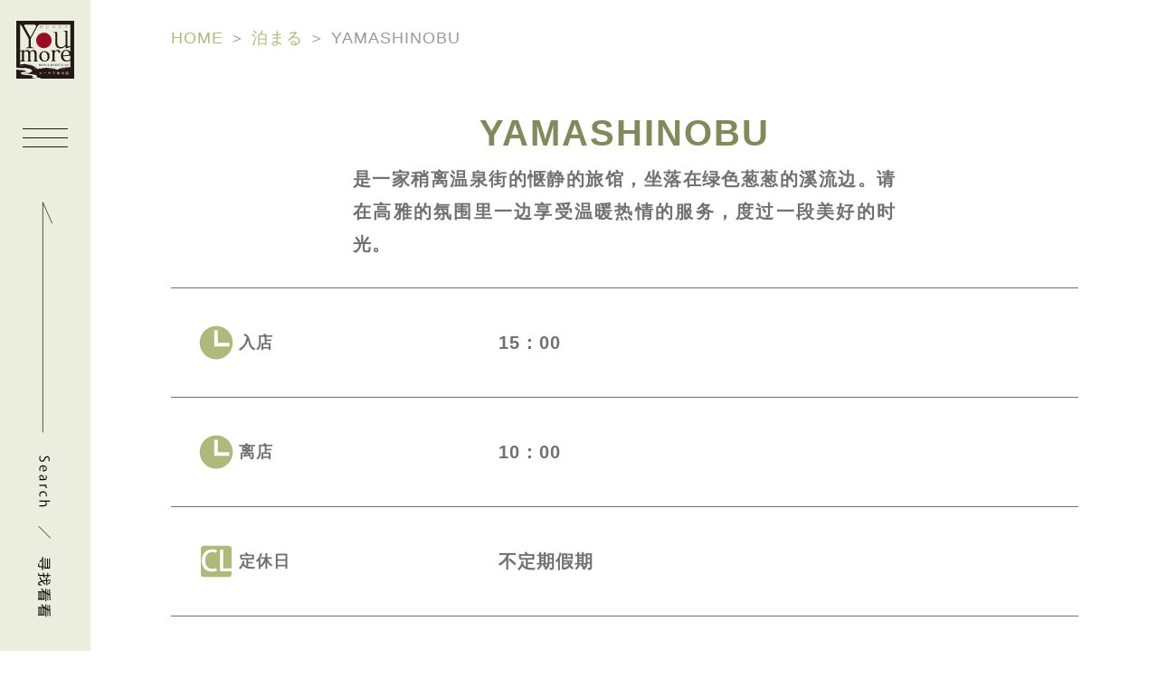

--- FILE ---
content_type: text/html; charset=UTF-8
request_url: https://www.youmore-minamioguni.com/zh-CN/stay/yamashinobu/
body_size: 12412
content:
<!DOCTYPE html>
<html lang="ja">
	<head>
		<meta charset="UTF-8">
		<meta http-equiv="X-UA-Compatible" content="IE=edge">
		<meta name="format-detection" content="telephone=no">
		<link rel="profile" href="http://gmpg.org/xfn/11">
		<meta name="viewport" content="width=device-width">
		<title>YAMASHINOBU | youmore MINAMIOGUNI - Minamioguni Tourism Comprehensive Site</title>
				<meta name='robots' content='index, follow, max-image-preview:large, max-snippet:-1, max-video-preview:-1' />

	<!-- This site is optimized with the Yoast SEO plugin v20.2 - https://yoast.com/wordpress/plugins/seo/ -->
	<meta name="description" content="是一家稍离温泉街的惬静的旅馆，坐落在绿色葱葱的溪流边。请在高雅的氛围里一边享受温暖热情的服务，度过一段美好的时光。" />
	<link rel="canonical" href="https://www.youmore-minamioguni.com/zh-CN/stay/yamashinobu/" />
	<meta property="og:locale" content="zh_CN" />
	<meta property="og:type" content="article" />
	<meta property="og:title" content="YAMASHINOBU | youmore南小国-南小国観光総合サイト" />
	<meta property="og:description" content="是一家稍离温泉街的惬静的旅馆，坐落在绿色葱葱的溪流边。请在高雅的氛围里一边享受温暖热情的服务，度过一段美好的时光。" />
	<meta property="og:url" content="https://www.youmore-minamioguni.com/zh-CN/stay/yamashinobu/" />
	<meta property="og:site_name" content="youmore南小国-南小国観光総合サイト" />
	<meta property="og:image" content="https://www.youmore-minamioguni.com/wp_7/wp-content/uploads/2023/01/2K3A5500_ﾔﾏｼﾉﾌﾞ2015_4c-1200x800.jpg" />
	<meta property="og:image:width" content="1200" />
	<meta property="og:image:height" content="800" />
	<meta property="og:image:type" content="image/jpeg" />
	<meta name="twitter:card" content="summary_large_image" />
	<meta name="twitter:label1" content="预计阅读时间" />
	<meta name="twitter:data1" content="1 分" />
	<script type="application/ld+json" class="yoast-schema-graph">{"@context":"https://schema.org","@graph":[{"@type":"WebPage","@id":"https://www.youmore-minamioguni.com/zh-CN/stay/yamashinobu/","url":"https://www.youmore-minamioguni.com/zh-CN/stay/yamashinobu/","name":"YAMASHINOBU | youmore南小国-南小国観光総合サイト","isPartOf":{"@id":"https://www.youmore-minamioguni.com/#website"},"primaryImageOfPage":{"@id":"https://www.youmore-minamioguni.com/zh-CN/stay/yamashinobu/#primaryimage"},"image":{"@id":"https://www.youmore-minamioguni.com/zh-CN/stay/yamashinobu/#primaryimage"},"thumbnailUrl":"https://www.youmore-minamioguni.com/wp_7/wp-content/uploads/2023/01/2K3A5500_ﾔﾏｼﾉﾌﾞ2015_4c.jpg","datePublished":"2023-02-21T10:10:22+00:00","dateModified":"2023-02-21T10:10:22+00:00","description":"是一家稍离温泉街的惬静的旅馆，坐落在绿色葱葱的溪流边。请在高雅的氛围里一边享受温暖热情的服务，度过一段美好的时光。","breadcrumb":{"@id":"https://www.youmore-minamioguni.com/zh-CN/stay/yamashinobu/#breadcrumb"},"inLanguage":"zh-Hans","potentialAction":[{"@type":"ReadAction","target":["https://www.youmore-minamioguni.com/zh-CN/stay/yamashinobu/"]}]},{"@type":"ImageObject","inLanguage":"zh-Hans","@id":"https://www.youmore-minamioguni.com/zh-CN/stay/yamashinobu/#primaryimage","url":"https://www.youmore-minamioguni.com/wp_7/wp-content/uploads/2023/01/2K3A5500_ﾔﾏｼﾉﾌﾞ2015_4c.jpg","contentUrl":"https://www.youmore-minamioguni.com/wp_7/wp-content/uploads/2023/01/2K3A5500_ﾔﾏｼﾉﾌﾞ2015_4c.jpg","width":2000,"height":1333},{"@type":"BreadcrumbList","@id":"https://www.youmore-minamioguni.com/zh-CN/stay/yamashinobu/#breadcrumb","itemListElement":[{"@type":"ListItem","position":1,"name":"HOME","item":"https://www.youmore-minamioguni.com/"},{"@type":"ListItem","position":2,"name":"泊まる","item":"https://www.youmore-minamioguni.com/zh-CN/stay/"},{"@type":"ListItem","position":3,"name":"YAMASHINOBU"}]},{"@type":"WebSite","@id":"https://www.youmore-minamioguni.com/#website","url":"https://www.youmore-minamioguni.com/","name":"youmore南小国-南小国観光総合サイト","description":"ユーモア南小国は熊本県阿蘇郡南小国町のオススメの観光スポットや飲食店、温泉や宿泊施設の情報など、南小国町の観光情報が満載のポータルサイトです。","publisher":{"@id":"https://www.youmore-minamioguni.com/#organization"},"potentialAction":[{"@type":"SearchAction","target":{"@type":"EntryPoint","urlTemplate":"https://www.youmore-minamioguni.com/?s={search_term_string}"},"query-input":"required name=search_term_string"}],"inLanguage":"zh-Hans"},{"@type":"Organization","@id":"https://www.youmore-minamioguni.com/#organization","name":"You more minamioguni ユーモア南小国","url":"https://www.youmore-minamioguni.com/","logo":{"@type":"ImageObject","inLanguage":"zh-Hans","@id":"https://www.youmore-minamioguni.com/#/schema/logo/image/","url":"https://www.youmore-minamioguni.com/wp_7/wp-content/uploads/2022/12/site_icon.jpg","contentUrl":"https://www.youmore-minamioguni.com/wp_7/wp-content/uploads/2022/12/site_icon.jpg","width":512,"height":512,"caption":"You more minamioguni ユーモア南小国"},"image":{"@id":"https://www.youmore-minamioguni.com/#/schema/logo/image/"}}]}</script>
	<!-- / Yoast SEO plugin. -->


<link rel='dns-prefetch' href='//www.googletagmanager.com' />
<link rel="alternate" title="oEmbed (JSON)" type="application/json+oembed" href="https://www.youmore-minamioguni.com/zh-CN/wp-json/oembed/1.0/embed?url=https%3A%2F%2Fwww.youmore-minamioguni.com%2Fzh-CN%2Fstay%2Fyamashinobu%2F" />
<link rel="alternate" title="oEmbed (XML)" type="text/xml+oembed" href="https://www.youmore-minamioguni.com/zh-CN/wp-json/oembed/1.0/embed?url=https%3A%2F%2Fwww.youmore-minamioguni.com%2Fzh-CN%2Fstay%2Fyamashinobu%2F&#038;format=xml" />
<style id='wp-img-auto-sizes-contain-inline-css' type='text/css'>
img:is([sizes=auto i],[sizes^="auto," i]){contain-intrinsic-size:3000px 1500px}
/*# sourceURL=wp-img-auto-sizes-contain-inline-css */
</style>
<style id='wp-emoji-styles-inline-css' type='text/css'>

	img.wp-smiley, img.emoji {
		display: inline !important;
		border: none !important;
		box-shadow: none !important;
		height: 1em !important;
		width: 1em !important;
		margin: 0 0.07em !important;
		vertical-align: -0.1em !important;
		background: none !important;
		padding: 0 !important;
	}
/*# sourceURL=wp-emoji-styles-inline-css */
</style>
<style id='wp-block-library-inline-css' type='text/css'>
:root{--wp-block-synced-color:#7a00df;--wp-block-synced-color--rgb:122,0,223;--wp-bound-block-color:var(--wp-block-synced-color);--wp-editor-canvas-background:#ddd;--wp-admin-theme-color:#007cba;--wp-admin-theme-color--rgb:0,124,186;--wp-admin-theme-color-darker-10:#006ba1;--wp-admin-theme-color-darker-10--rgb:0,107,160.5;--wp-admin-theme-color-darker-20:#005a87;--wp-admin-theme-color-darker-20--rgb:0,90,135;--wp-admin-border-width-focus:2px}@media (min-resolution:192dpi){:root{--wp-admin-border-width-focus:1.5px}}.wp-element-button{cursor:pointer}:root .has-very-light-gray-background-color{background-color:#eee}:root .has-very-dark-gray-background-color{background-color:#313131}:root .has-very-light-gray-color{color:#eee}:root .has-very-dark-gray-color{color:#313131}:root .has-vivid-green-cyan-to-vivid-cyan-blue-gradient-background{background:linear-gradient(135deg,#00d084,#0693e3)}:root .has-purple-crush-gradient-background{background:linear-gradient(135deg,#34e2e4,#4721fb 50%,#ab1dfe)}:root .has-hazy-dawn-gradient-background{background:linear-gradient(135deg,#faaca8,#dad0ec)}:root .has-subdued-olive-gradient-background{background:linear-gradient(135deg,#fafae1,#67a671)}:root .has-atomic-cream-gradient-background{background:linear-gradient(135deg,#fdd79a,#004a59)}:root .has-nightshade-gradient-background{background:linear-gradient(135deg,#330968,#31cdcf)}:root .has-midnight-gradient-background{background:linear-gradient(135deg,#020381,#2874fc)}:root{--wp--preset--font-size--normal:16px;--wp--preset--font-size--huge:42px}.has-regular-font-size{font-size:1em}.has-larger-font-size{font-size:2.625em}.has-normal-font-size{font-size:var(--wp--preset--font-size--normal)}.has-huge-font-size{font-size:var(--wp--preset--font-size--huge)}.has-text-align-center{text-align:center}.has-text-align-left{text-align:left}.has-text-align-right{text-align:right}.has-fit-text{white-space:nowrap!important}#end-resizable-editor-section{display:none}.aligncenter{clear:both}.items-justified-left{justify-content:flex-start}.items-justified-center{justify-content:center}.items-justified-right{justify-content:flex-end}.items-justified-space-between{justify-content:space-between}.screen-reader-text{border:0;clip-path:inset(50%);height:1px;margin:-1px;overflow:hidden;padding:0;position:absolute;width:1px;word-wrap:normal!important}.screen-reader-text:focus{background-color:#ddd;clip-path:none;color:#444;display:block;font-size:1em;height:auto;left:5px;line-height:normal;padding:15px 23px 14px;text-decoration:none;top:5px;width:auto;z-index:100000}html :where(.has-border-color){border-style:solid}html :where([style*=border-top-color]){border-top-style:solid}html :where([style*=border-right-color]){border-right-style:solid}html :where([style*=border-bottom-color]){border-bottom-style:solid}html :where([style*=border-left-color]){border-left-style:solid}html :where([style*=border-width]){border-style:solid}html :where([style*=border-top-width]){border-top-style:solid}html :where([style*=border-right-width]){border-right-style:solid}html :where([style*=border-bottom-width]){border-bottom-style:solid}html :where([style*=border-left-width]){border-left-style:solid}html :where(img[class*=wp-image-]){height:auto;max-width:100%}:where(figure){margin:0 0 1em}html :where(.is-position-sticky){--wp-admin--admin-bar--position-offset:var(--wp-admin--admin-bar--height,0px)}@media screen and (max-width:600px){html :where(.is-position-sticky){--wp-admin--admin-bar--position-offset:0px}}

/*# sourceURL=wp-block-library-inline-css */
</style><style id='global-styles-inline-css' type='text/css'>
:root{--wp--preset--aspect-ratio--square: 1;--wp--preset--aspect-ratio--4-3: 4/3;--wp--preset--aspect-ratio--3-4: 3/4;--wp--preset--aspect-ratio--3-2: 3/2;--wp--preset--aspect-ratio--2-3: 2/3;--wp--preset--aspect-ratio--16-9: 16/9;--wp--preset--aspect-ratio--9-16: 9/16;--wp--preset--color--black: #000000;--wp--preset--color--cyan-bluish-gray: #abb8c3;--wp--preset--color--white: #ffffff;--wp--preset--color--pale-pink: #f78da7;--wp--preset--color--vivid-red: #cf2e2e;--wp--preset--color--luminous-vivid-orange: #ff6900;--wp--preset--color--luminous-vivid-amber: #fcb900;--wp--preset--color--light-green-cyan: #7bdcb5;--wp--preset--color--vivid-green-cyan: #00d084;--wp--preset--color--pale-cyan-blue: #8ed1fc;--wp--preset--color--vivid-cyan-blue: #0693e3;--wp--preset--color--vivid-purple: #9b51e0;--wp--preset--gradient--vivid-cyan-blue-to-vivid-purple: linear-gradient(135deg,rgb(6,147,227) 0%,rgb(155,81,224) 100%);--wp--preset--gradient--light-green-cyan-to-vivid-green-cyan: linear-gradient(135deg,rgb(122,220,180) 0%,rgb(0,208,130) 100%);--wp--preset--gradient--luminous-vivid-amber-to-luminous-vivid-orange: linear-gradient(135deg,rgb(252,185,0) 0%,rgb(255,105,0) 100%);--wp--preset--gradient--luminous-vivid-orange-to-vivid-red: linear-gradient(135deg,rgb(255,105,0) 0%,rgb(207,46,46) 100%);--wp--preset--gradient--very-light-gray-to-cyan-bluish-gray: linear-gradient(135deg,rgb(238,238,238) 0%,rgb(169,184,195) 100%);--wp--preset--gradient--cool-to-warm-spectrum: linear-gradient(135deg,rgb(74,234,220) 0%,rgb(151,120,209) 20%,rgb(207,42,186) 40%,rgb(238,44,130) 60%,rgb(251,105,98) 80%,rgb(254,248,76) 100%);--wp--preset--gradient--blush-light-purple: linear-gradient(135deg,rgb(255,206,236) 0%,rgb(152,150,240) 100%);--wp--preset--gradient--blush-bordeaux: linear-gradient(135deg,rgb(254,205,165) 0%,rgb(254,45,45) 50%,rgb(107,0,62) 100%);--wp--preset--gradient--luminous-dusk: linear-gradient(135deg,rgb(255,203,112) 0%,rgb(199,81,192) 50%,rgb(65,88,208) 100%);--wp--preset--gradient--pale-ocean: linear-gradient(135deg,rgb(255,245,203) 0%,rgb(182,227,212) 50%,rgb(51,167,181) 100%);--wp--preset--gradient--electric-grass: linear-gradient(135deg,rgb(202,248,128) 0%,rgb(113,206,126) 100%);--wp--preset--gradient--midnight: linear-gradient(135deg,rgb(2,3,129) 0%,rgb(40,116,252) 100%);--wp--preset--font-size--small: 13px;--wp--preset--font-size--medium: 20px;--wp--preset--font-size--large: 36px;--wp--preset--font-size--x-large: 42px;--wp--preset--spacing--20: 0.44rem;--wp--preset--spacing--30: 0.67rem;--wp--preset--spacing--40: 1rem;--wp--preset--spacing--50: 1.5rem;--wp--preset--spacing--60: 2.25rem;--wp--preset--spacing--70: 3.38rem;--wp--preset--spacing--80: 5.06rem;--wp--preset--shadow--natural: 6px 6px 9px rgba(0, 0, 0, 0.2);--wp--preset--shadow--deep: 12px 12px 50px rgba(0, 0, 0, 0.4);--wp--preset--shadow--sharp: 6px 6px 0px rgba(0, 0, 0, 0.2);--wp--preset--shadow--outlined: 6px 6px 0px -3px rgb(255, 255, 255), 6px 6px rgb(0, 0, 0);--wp--preset--shadow--crisp: 6px 6px 0px rgb(0, 0, 0);}:where(.is-layout-flex){gap: 0.5em;}:where(.is-layout-grid){gap: 0.5em;}body .is-layout-flex{display: flex;}.is-layout-flex{flex-wrap: wrap;align-items: center;}.is-layout-flex > :is(*, div){margin: 0;}body .is-layout-grid{display: grid;}.is-layout-grid > :is(*, div){margin: 0;}:where(.wp-block-columns.is-layout-flex){gap: 2em;}:where(.wp-block-columns.is-layout-grid){gap: 2em;}:where(.wp-block-post-template.is-layout-flex){gap: 1.25em;}:where(.wp-block-post-template.is-layout-grid){gap: 1.25em;}.has-black-color{color: var(--wp--preset--color--black) !important;}.has-cyan-bluish-gray-color{color: var(--wp--preset--color--cyan-bluish-gray) !important;}.has-white-color{color: var(--wp--preset--color--white) !important;}.has-pale-pink-color{color: var(--wp--preset--color--pale-pink) !important;}.has-vivid-red-color{color: var(--wp--preset--color--vivid-red) !important;}.has-luminous-vivid-orange-color{color: var(--wp--preset--color--luminous-vivid-orange) !important;}.has-luminous-vivid-amber-color{color: var(--wp--preset--color--luminous-vivid-amber) !important;}.has-light-green-cyan-color{color: var(--wp--preset--color--light-green-cyan) !important;}.has-vivid-green-cyan-color{color: var(--wp--preset--color--vivid-green-cyan) !important;}.has-pale-cyan-blue-color{color: var(--wp--preset--color--pale-cyan-blue) !important;}.has-vivid-cyan-blue-color{color: var(--wp--preset--color--vivid-cyan-blue) !important;}.has-vivid-purple-color{color: var(--wp--preset--color--vivid-purple) !important;}.has-black-background-color{background-color: var(--wp--preset--color--black) !important;}.has-cyan-bluish-gray-background-color{background-color: var(--wp--preset--color--cyan-bluish-gray) !important;}.has-white-background-color{background-color: var(--wp--preset--color--white) !important;}.has-pale-pink-background-color{background-color: var(--wp--preset--color--pale-pink) !important;}.has-vivid-red-background-color{background-color: var(--wp--preset--color--vivid-red) !important;}.has-luminous-vivid-orange-background-color{background-color: var(--wp--preset--color--luminous-vivid-orange) !important;}.has-luminous-vivid-amber-background-color{background-color: var(--wp--preset--color--luminous-vivid-amber) !important;}.has-light-green-cyan-background-color{background-color: var(--wp--preset--color--light-green-cyan) !important;}.has-vivid-green-cyan-background-color{background-color: var(--wp--preset--color--vivid-green-cyan) !important;}.has-pale-cyan-blue-background-color{background-color: var(--wp--preset--color--pale-cyan-blue) !important;}.has-vivid-cyan-blue-background-color{background-color: var(--wp--preset--color--vivid-cyan-blue) !important;}.has-vivid-purple-background-color{background-color: var(--wp--preset--color--vivid-purple) !important;}.has-black-border-color{border-color: var(--wp--preset--color--black) !important;}.has-cyan-bluish-gray-border-color{border-color: var(--wp--preset--color--cyan-bluish-gray) !important;}.has-white-border-color{border-color: var(--wp--preset--color--white) !important;}.has-pale-pink-border-color{border-color: var(--wp--preset--color--pale-pink) !important;}.has-vivid-red-border-color{border-color: var(--wp--preset--color--vivid-red) !important;}.has-luminous-vivid-orange-border-color{border-color: var(--wp--preset--color--luminous-vivid-orange) !important;}.has-luminous-vivid-amber-border-color{border-color: var(--wp--preset--color--luminous-vivid-amber) !important;}.has-light-green-cyan-border-color{border-color: var(--wp--preset--color--light-green-cyan) !important;}.has-vivid-green-cyan-border-color{border-color: var(--wp--preset--color--vivid-green-cyan) !important;}.has-pale-cyan-blue-border-color{border-color: var(--wp--preset--color--pale-cyan-blue) !important;}.has-vivid-cyan-blue-border-color{border-color: var(--wp--preset--color--vivid-cyan-blue) !important;}.has-vivid-purple-border-color{border-color: var(--wp--preset--color--vivid-purple) !important;}.has-vivid-cyan-blue-to-vivid-purple-gradient-background{background: var(--wp--preset--gradient--vivid-cyan-blue-to-vivid-purple) !important;}.has-light-green-cyan-to-vivid-green-cyan-gradient-background{background: var(--wp--preset--gradient--light-green-cyan-to-vivid-green-cyan) !important;}.has-luminous-vivid-amber-to-luminous-vivid-orange-gradient-background{background: var(--wp--preset--gradient--luminous-vivid-amber-to-luminous-vivid-orange) !important;}.has-luminous-vivid-orange-to-vivid-red-gradient-background{background: var(--wp--preset--gradient--luminous-vivid-orange-to-vivid-red) !important;}.has-very-light-gray-to-cyan-bluish-gray-gradient-background{background: var(--wp--preset--gradient--very-light-gray-to-cyan-bluish-gray) !important;}.has-cool-to-warm-spectrum-gradient-background{background: var(--wp--preset--gradient--cool-to-warm-spectrum) !important;}.has-blush-light-purple-gradient-background{background: var(--wp--preset--gradient--blush-light-purple) !important;}.has-blush-bordeaux-gradient-background{background: var(--wp--preset--gradient--blush-bordeaux) !important;}.has-luminous-dusk-gradient-background{background: var(--wp--preset--gradient--luminous-dusk) !important;}.has-pale-ocean-gradient-background{background: var(--wp--preset--gradient--pale-ocean) !important;}.has-electric-grass-gradient-background{background: var(--wp--preset--gradient--electric-grass) !important;}.has-midnight-gradient-background{background: var(--wp--preset--gradient--midnight) !important;}.has-small-font-size{font-size: var(--wp--preset--font-size--small) !important;}.has-medium-font-size{font-size: var(--wp--preset--font-size--medium) !important;}.has-large-font-size{font-size: var(--wp--preset--font-size--large) !important;}.has-x-large-font-size{font-size: var(--wp--preset--font-size--x-large) !important;}
/*# sourceURL=global-styles-inline-css */
</style>

<style id='classic-theme-styles-inline-css' type='text/css'>
/*! This file is auto-generated */
.wp-block-button__link{color:#fff;background-color:#32373c;border-radius:9999px;box-shadow:none;text-decoration:none;padding:calc(.667em + 2px) calc(1.333em + 2px);font-size:1.125em}.wp-block-file__button{background:#32373c;color:#fff;text-decoration:none}
/*# sourceURL=/wp-includes/css/classic-themes.min.css */
</style>
<link rel='stylesheet' id='bogo-css' href='https://www.youmore-minamioguni.com/wp_7/wp-content/plugins/bogo/includes/css/style.css?ver=3.6.1' type='text/css' media='all' />
<link rel='stylesheet' id='wp-pagenavi-css' href='https://www.youmore-minamioguni.com/wp_7/wp-content/plugins/wp-pagenavi/pagenavi-css.css?ver=2.70' type='text/css' media='all' />
<link rel='stylesheet' id='slb_core-css' href='https://www.youmore-minamioguni.com/wp_7/wp-content/plugins/simple-lightbox/client/css/app.css?ver=2.9.3' type='text/css' media='all' />
<script type="text/javascript" src="https://www.youmore-minamioguni.com/wp_7/wp-includes/js/jquery/jquery.min.js?ver=3.7.1" id="jquery-core-js"></script>
<script type="text/javascript" src="https://www.youmore-minamioguni.com/wp_7/wp-includes/js/jquery/jquery-migrate.min.js?ver=3.4.1" id="jquery-migrate-js"></script>

<!-- Google Analytics snippet added by Site Kit -->
<script type="text/javascript" src="https://www.googletagmanager.com/gtag/js?id=UA-71741367-1" id="google_gtagjs-js" async></script>
<script type="text/javascript" id="google_gtagjs-js-after">
/* <![CDATA[ */
window.dataLayer = window.dataLayer || [];function gtag(){dataLayer.push(arguments);}
gtag('set', 'linker', {"domains":["www.youmore-minamioguni.com"]} );
gtag("js", new Date());
gtag("set", "developer_id.dZTNiMT", true);
gtag("config", "UA-71741367-1", {"anonymize_ip":true});
gtag("config", "G-1Y3VZQVL75");
//# sourceURL=google_gtagjs-js-after
/* ]]> */
</script>

<!-- End Google Analytics snippet added by Site Kit -->
<link rel="https://api.w.org/" href="https://www.youmore-minamioguni.com/zh-CN/wp-json/" /><link rel="alternate" title="JSON" type="application/json" href="https://www.youmore-minamioguni.com/zh-CN/wp-json/wp/v2/stay/2277" /><link rel="EditURI" type="application/rsd+xml" title="RSD" href="https://www.youmore-minamioguni.com/wp_7/xmlrpc.php?rsd" />

<link rel='shortlink' href='https://www.youmore-minamioguni.com/zh-CN/?p=2277' />
<link rel="alternate" hreflang="zh-TW" href="https://www.youmore-minamioguni.com/zh-TW/stay/yamashinobu/" />
<link rel="alternate" hreflang="ko-KR" href="https://www.youmore-minamioguni.com/ko/stay/yamashinobu/" />
<link rel="alternate" hreflang="en-US" href="https://www.youmore-minamioguni.com/en/stay/yamashinobu/" />
<link rel="alternate" hreflang="ja" href="https://www.youmore-minamioguni.com/stay/yamashinobu/" />
<link rel="alternate" hreflang="zh-CN" href="https://www.youmore-minamioguni.com/zh-CN/stay/yamashinobu/" />
<meta name="generator" content="Site Kit by Google 1.95.0" /><link rel="icon" href="https://www.youmore-minamioguni.com/wp_7/wp-content/uploads/2022/12/cropped-site_icon-32x32.jpg" sizes="32x32" />
<link rel="icon" href="https://www.youmore-minamioguni.com/wp_7/wp-content/uploads/2022/12/cropped-site_icon-192x192.jpg" sizes="192x192" />
<link rel="apple-touch-icon" href="https://www.youmore-minamioguni.com/wp_7/wp-content/uploads/2022/12/cropped-site_icon-180x180.jpg" />
<meta name="msapplication-TileImage" content="https://www.youmore-minamioguni.com/wp_7/wp-content/uploads/2022/12/cropped-site_icon-270x270.jpg" />
		<link rel="stylesheet" href="https://www.youmore-minamioguni.com/wp_7/wp-content/themes/tas-theme/css/destyle.css" />
		<link rel="stylesheet" href="https://www.youmore-minamioguni.com/wp_7/wp-content/themes/tas-theme/style.css?1670822674" />
		<link rel="stylesheet" href="https://www.youmore-minamioguni.com/wp_7/wp-content/themes/tas-theme/css/common.css?1768528912" type="text/css" />
		<script src="https://www.youmore-minamioguni.com/wp_7/wp-content/themes/tas-theme/js/script.js"></script>
		<link rel="preconnect" href="https://fonts.googleapis.com">
		<link rel="preconnect" href="https://fonts.gstatic.com" crossorigin>
		<link href="https://fonts.googleapis.com/css2?family=Noto+Sans+JP:wght@900&display=swap" rel="stylesheet">
</head>

<body class="wp-singular stay-template-default single single-stay postid-2277 wp-theme-tas-theme zh-CN">
	<header id="top-head">
       <nav class="navbar" ontouchstart>
       		<div class="navbar-brand">
				<h2><a href="https://www.youmore-minamioguni.com/zh-CN"><img src="https://www.youmore-minamioguni.com/wp_7/wp-content/themes/tas-theme/images/logo.svg" alt="南小国観光総合サイト youmore 南小国" class="sp" width="213" height="50"><img src="https://www.youmore-minamioguni.com/wp_7/wp-content/themes/tas-theme/images/logo_pc.svg" alt="南小国観光総合サイト youmore 南小国" class="pc" width="65" height="65"></a></h2>			</div>
			<div class="nav-wrapper">
				<div class="nav_btn_wrapper">
					<div class="nav_btn">
						<span class="nav_toggle">
							<i></i>
							<i></i>
							<i></i>
							<span class="nav_toggle_menu">MENU</span>
						</span>
					</div>
					<div class="header_menu_arrow pc">
											<img src="https://www.youmore-minamioguni.com/wp_7/wp-content/themes/tas-theme/images/header_menu_arrow_cn.svg" alt="寻找看看" width="16" height="468">
										</div>
				</div>
				<div id="main-nav">
					<ul id="menu" class="navbar-nav">
						<li itemscope="itemscope" itemtype="https://www.schema.org/SiteNavigationElement"><a href="https://www.youmore-minamioguni.com/zh-CN/tourism/"><img src="https://www.youmore-minamioguni.com/wp_7/wp-content/themes/tas-theme/images/icon_tourism.svg" alt="南小国観光 遊ぶ" width="114" height="50">
															<div>观光</div>
														</a></li>
						<li itemscope="itemscope" itemtype="https://www.schema.org/SiteNavigationElement"><a href="https://www.youmore-minamioguni.com/zh-CN/eat/" class="nav-link"><img src="https://www.youmore-minamioguni.com/wp_7/wp-content/themes/tas-theme/images/icon_eat.svg" alt="南小国観光 食べる" width="114" height="50">
															<div>用餐</div>
														</a></li>
						<li itemscope="itemscope" itemtype="https://www.schema.org/SiteNavigationElement"><a href="https://www.youmore-minamioguni.com/zh-CN/stay_cat/hot-spring/" class="nav-link"><img src="https://www.youmore-minamioguni.com/wp_7/wp-content/themes/tas-theme/images/icon_spa.svg" alt="南小国観光 立ち寄り湯" width="114" height="50">
															<div>当日往返的温泉</div>
														</a></li>
						<li itemscope="itemscope" itemtype="https://www.schema.org/SiteNavigationElement"><a href="https://www.youmore-minamioguni.com/zh-CN/stay/" class="nav-link"><img src="https://www.youmore-minamioguni.com/wp_7/wp-content/themes/tas-theme/images/icon_stay.svg" alt="南小国観光 泊まる" width="114" height="50">
															<div>住宿</div>
														</a></li>
											</ul>
					<h3>Select Language</h3>
					<ul class="bogo-language-switcher"><li class="en-US en first"><span class="bogo-language-name"><a rel="alternate" hreflang="en-US" href="https://www.youmore-minamioguni.com/en/stay/yamashinobu/" title="English">English</a></span></li>
<li class="ja"><span class="bogo-language-name"><a rel="alternate" hreflang="ja" href="https://www.youmore-minamioguni.com/stay/yamashinobu/" title="Japanese">日本語</a></span></li>
<li class="ko-KR ko"><span class="bogo-language-name"><a rel="alternate" hreflang="ko-KR" href="https://www.youmore-minamioguni.com/ko/stay/yamashinobu/" title="Korean">한국어</a></span></li>
<li class="zh-CN current"><span class="bogo-language-name"><a rel="alternate" hreflang="zh-CN" href="https://www.youmore-minamioguni.com/zh-CN/stay/yamashinobu/" title="Chinese (China)" class="current" aria-current="page">中文（簡体）</a></span></li>
<li class="zh-TW last"><span class="bogo-language-name"><a rel="alternate" hreflang="zh-TW" href="https://www.youmore-minamioguni.com/zh-TW/stay/yamashinobu/" title="Chinese (Taiwan)">中文（繁体）</a></span></li>
</ul>
					<!--<ul class="bogo-language-switcher">
						<li class="ja">
							<span class="bogo-language-name"><a rel="alternate" hreflang="ja" href="?lang=ja" title="日本語" >日本語</a></span>
						</li>
						<li class="en-US en first">
							<span class="bogo-language-name"><a rel="alternate" hreflang="en-US" href="?lang=en" title="英語">English</a></span>
						</li>
						<li class="ko-KR ko">
							<span class="bogo-language-name"><a rel="alternate" hreflang="ko-KR" href="?lang=kr" title="韓国語">한국어</a></span>
						</li>
						<li class="zh-CN">
							<span class="bogo-language-name"><a rel="alternate" hreflang="zh-CN" href="?lang=cn" title="中国語 (中国)">中文（簡体）</a></span>
						</li>
						<li class="zh-TW last">
							<span class="bogo-language-name"><a rel="alternate" hreflang="zh-TW" href="?lang=tc" title="中国語 (台湾)">中文（繁体）</a></span>
						</li>
					</ul>-->
			   </div>
		   </div>
		</nav>
	</header><!-- #masthead -->

<link rel="stylesheet" href="https://www.youmore-minamioguni.com/wp_7/wp-content/themes/tas-theme/css/shop.css?1768532049" type="text/css" />

<main>
	<article>		
		<p id="breadcrumbs"><span><span><a href="https://www.youmore-minamioguni.com/">HOME</a></span> ＞ <span><a href="https://www.youmore-minamioguni.com/zh-CN/stay/">泊まる</a></span> ＞ <span class="breadcrumb_last" aria-current="page">YAMASHINOBU</span></span></p>       		<div id="post_content">
			 		<div id="post_image">
			 			 <img width="2000" height="1333" src="https://www.youmore-minamioguni.com/wp_7/wp-content/uploads/2023/01/2K3A5500_ﾔﾏｼﾉﾌﾞ2015_4c.jpg" class="attachment-full size-full wp-post-image" alt="" decoding="async" fetchpriority="high" srcset="https://www.youmore-minamioguni.com/wp_7/wp-content/uploads/2023/01/2K3A5500_ﾔﾏｼﾉﾌﾞ2015_4c.jpg 2000w, https://www.youmore-minamioguni.com/wp_7/wp-content/uploads/2023/01/2K3A5500_ﾔﾏｼﾉﾌﾞ2015_4c-1000x667.jpg 1000w, https://www.youmore-minamioguni.com/wp_7/wp-content/uploads/2023/01/2K3A5500_ﾔﾏｼﾉﾌﾞ2015_4c-1200x800.jpg 1200w, https://www.youmore-minamioguni.com/wp_7/wp-content/uploads/2023/01/2K3A5500_ﾔﾏｼﾉﾌﾞ2015_4c-768x512.jpg 768w, https://www.youmore-minamioguni.com/wp_7/wp-content/uploads/2023/01/2K3A5500_ﾔﾏｼﾉﾌﾞ2015_4c-1536x1024.jpg 1536w" sizes="(max-width: 2000px) 100vw, 2000px" />		</div>
		<div class="inner">				
			<div class="shop_header">
				<h1>YAMASHINOBU</h1>
				<p>是一家稍离温泉街的惬静的旅馆，坐落在绿色葱葱的溪流边。请在高雅的氛围里一边享受温暖热情的服务，度过一段美好的时光。</p>
			</div>
			<div class="shop_info">
				<table>
					<tr>
						<th>
							<div class="flex">
								<img src="https://www.youmore-minamioguni.com/wp_7/wp-content/themes/tas-theme/images/icon01.svg" alt="チェックイン" width="48" height="44">
								入店							</div>
						</th>
						<td>
							15：00							<br>						</td>
					</tr>
					<tr>
						<th>
							<div class="flex">
								<img src="https://www.youmore-minamioguni.com/wp_7/wp-content/themes/tas-theme/images/icon01.svg" alt="チェックアウト" width="48" height="44">
								离店							</div>
						</th>
						<td>
							10：00							<br>						</td>
					</tr>
					<tr>
						<th>
							<div class="flex">
								<img src="https://www.youmore-minamioguni.com/wp_7/wp-content/themes/tas-theme/images/icon02.svg" alt="定休日" width="48" height="44" class="icon">
								定休日							</div>
						</th>
						<td>
							<ul class="pay">
								<li>不定期假期</li>							</ul>
													</td>
					</tr>
					<tr>
						<th>
							<div class="flex">
								<img src="https://www.youmore-minamioguni.com/wp_7/wp-content/themes/tas-theme/images/icon03.svg" alt="住所" width="48" height="44" class="icon">
								地址							</div>
						</th>
						<td>
							5960Manganji, Minamioguni-machi, Aso-gun, Kumamoto						</td>
					</tr>
					<tr>
						<th>
							<div class="flex">
								<img src="https://www.youmore-minamioguni.com/wp_7/wp-content/themes/tas-theme/images/icon04.svg" alt="マップコード" width="48" height="44" class="icon">
								地图代码							</div>
						</th>
						<td>440 540 236*68</td>
					</tr>
					<tr>
						<th>
							<div class="flex">
								<img src="https://www.youmore-minamioguni.com/wp_7/wp-content/themes/tas-theme/images/icon05.svg" alt="電話番号" width="48" height="44">
								电话号码							</div>
						</th>
						<td>+81-967-44-0188</td>
					</tr>
					<tr>
							<th>
								<div class="flex">
									<img src="https://www.youmore-minamioguni.com/wp_7/wp-content/themes/tas-theme/images/icon07.svg" alt="宿泊1泊2食（1名）" width="48" height="44" class="icon">
									收费标准								</div>
							</th>
							<td>
								1晚2餐（1名）　￥18,850～							</td>
					</tr>
										<tr>
						<th class="wide">
							<div class="flex">
								<img src="https://www.youmore-minamioguni.com/wp_7/wp-content/themes/tas-theme/images/icon16.svg" alt="旅館サービス" width="48" height="44" class="icon">
								旅馆服务							</div>
						</th>
						<td>
							<ul class="service ryokan">
								<li><img src="https://www.youmore-minamioguni.com/wp_7/wp-content/themes/tas-theme/images/icon_hotspring.svg" alt="旅館サービス" width="40" height="40">温泉</li><li><img src="https://www.youmore-minamioguni.com/wp_7/wp-content/themes/tas-theme/images/icon_wifi.svg" alt="旅館サービス" width="40" height="40">Wi-Fi</li><li><img src="https://www.youmore-minamioguni.com/wp_7/wp-content/themes/tas-theme/images/icon_vending.svg" alt="旅館サービス" width="40" height="40">自动贩卖机</li><li><img src="https://www.youmore-minamioguni.com/wp_7/wp-content/themes/tas-theme/images/icon_air-conditioner.svg" alt="旅館サービス" width="40" height="40">空调</li><li><img src="https://www.youmore-minamioguni.com/wp_7/wp-content/themes/tas-theme/images/icon_store.svg" alt="旅館サービス" width="40" height="40">小卖店</li><li><img src="https://www.youmore-minamioguni.com/wp_7/wp-content/themes/tas-theme/images/icon_parking.svg" alt="旅館サービス" width="40" height="40">停车场</li>							</ul>
						</td>
					</tr>
															<tr>
						<th class="wide">
							<div class="flex">
								<img src="https://www.youmore-minamioguni.com/wp_7/wp-content/themes/tas-theme/images/icon15.svg" alt="温泉サービス" width="48" height="44" class="icon">
								温泉服务							</div>
						</th>
						<td>
							<ul class="service">
								<li><img src="https://www.youmore-minamioguni.com/wp_7/wp-content/themes/tas-theme/images/icon_body-soap.svg" alt="温泉サービス" width="40" height="40">浴液</li><li><img src="https://www.youmore-minamioguni.com/wp_7/wp-content/themes/tas-theme/images/icon_hairdryer.svg" alt="温泉サービス" width="40" height="40">吹风机</li><li><img src="https://www.youmore-minamioguni.com/wp_7/wp-content/themes/tas-theme/images/icon_towel-rental.svg" alt="温泉サービス" width="40" height="40">毛巾租借</li><li><img src="https://www.youmore-minamioguni.com/wp_7/wp-content/themes/tas-theme/images/icon_shampoo-rinse.svg" alt="温泉サービス" width="40" height="40">洗发精・护发素</li>							</ul>
						</td>
					</tr>
										<tr>
						<th>
							<div class="flex">
								<img src="https://www.youmore-minamioguni.com/wp_7/wp-content/themes/tas-theme/images/icon14.svg" alt="お部屋数" width="48" height="44" class="icon">
								房间的数量							</div>
						</th>
						<td>
							12						</td>
					</tr>
											<tr>
							<th>
								<div class="flex">
									<img src="https://www.youmore-minamioguni.com/wp_7/wp-content/themes/tas-theme/images/icon01.svg" alt="日帰り入浴時間" width="48" height="44" class="icon">
									路过泡汤入浴时间								</div>
							</th>
							<td>
								11:00～14:00								<br>							</td>
						</tr>
																<tr>
							<th>
								<div class="flex">
									<img src="https://www.youmore-minamioguni.com/wp_7/wp-content/themes/tas-theme/images/icon07.svg" alt="日帰り湯＜入浴＞大人" width="48" height="44" class="icon">
									路过泡汤使用费<br>大人								</div>
							</th>
							<td>￥500</td>
						</tr>
																<tr>
							<th>
								<div class="flex">
									<img src="https://www.youmore-minamioguni.com/wp_7/wp-content/themes/tas-theme/images/icon07.svg" alt="日帰り湯＜入浴＞子供（小学生以下）" width="48" height="44" class="icon">
									路过泡汤使用费<br>儿童								</div>
							</th>
							<td>￥300</td>
						</tr>
																					<tr>
							<th>
								<div class="flex">
									<img src="https://www.youmore-minamioguni.com/wp_7/wp-content/themes/tas-theme/images/icon06.svg" alt="WEBサイト" width="48" height="44" class="icon">
									网站								</div>
							</th>
							<td><a href="http://www.yamashinobu.com/" target="_blank">http://www.yamashinobu.com/</a></td>
						</tr>
																<tr>
							<th>
								<div class="flex">
									<img src="https://www.youmore-minamioguni.com/wp_7/wp-content/themes/tas-theme/images/icon08.svg" alt="利用可能クレジット" width="48" height="44" class="icon">
									可以使用的信用卡								</div>
							</th>
							<td>
								<ul class="pay">
								<li>VISA</li><li>Master Card</li>								</ul>
							</td>
						</tr>
																<tr>
							<th>
								<div class="flex">
									<img src="https://www.youmore-minamioguni.com/wp_7/wp-content/themes/tas-theme/images/icon09.svg" alt="QRコード決済" width="48" height="44" class="icon">
								二维码支付								</div>
							</th>
							<td>
								<ul class="pay">
								<li>没有任何</li>									</ul>
							</td>
						</tr>
														</table>
				</div>
				<div class="shop_info">
									</div>
				</div>
													<div class="movie">
						<iframe width="560" height="315" src="https://www.youtube.com/embed/C6ETwhFbJ6w" title="YouTube video player" frameborder="0" allow="accelerometer; autoplay; clipboard-write; encrypted-media; gyroscope; picture-in-picture" allowfullscreen></iframe>
					</div>
								<div class="inner">
										<div id="products">
						<div class="product">
							<div class="product_image">
								<img width="1000" height="747" src="https://www.youmore-minamioguni.com/wp_7/wp-content/uploads/2023/01/内湯_02　河鹿.jpg" class="attachment-medium size-medium" alt="" decoding="async" srcset="https://www.youmore-minamioguni.com/wp_7/wp-content/uploads/2023/01/内湯_02　河鹿.jpg 1000w, https://www.youmore-minamioguni.com/wp_7/wp-content/uploads/2023/01/内湯_02　河鹿-768x574.jpg 768w" sizes="(max-width: 1000px) 100vw, 1000px" />							</div>
							<div class="product_info">
								<h3>河鹿之汤</h3>
							</div>
						</div>
													<div class="product">
								<div class="product_image">
									<img width="1000" height="667" src="https://www.youmore-minamioguni.com/wp_7/wp-content/uploads/2023/01/内湯　河鹿・撫子_ﾔﾏｼﾉﾌﾞ2015_4c.jpg" class="attachment-medium size-medium" alt="" decoding="async" srcset="https://www.youmore-minamioguni.com/wp_7/wp-content/uploads/2023/01/内湯　河鹿・撫子_ﾔﾏｼﾉﾌﾞ2015_4c.jpg 1000w, https://www.youmore-minamioguni.com/wp_7/wp-content/uploads/2023/01/内湯　河鹿・撫子_ﾔﾏｼﾉﾌﾞ2015_4c-768x512.jpg 768w" sizes="(max-width: 1000px) 100vw, 1000px" />								</div>
								<div class="product_info">
									<h3>抚子之汤</h3>
								</div>
							</div>
																			<div class="product">
								<div class="product_image">
									<img width="1000" height="667" src="https://www.youmore-minamioguni.com/wp_7/wp-content/uploads/2023/01/露天風呂（女性）ｳｸﾞｲｽ_ﾔﾏｼﾉﾌﾞ2015_4c.jpg" class="attachment-medium size-medium" alt="" decoding="async" loading="lazy" srcset="https://www.youmore-minamioguni.com/wp_7/wp-content/uploads/2023/01/露天風呂（女性）ｳｸﾞｲｽ_ﾔﾏｼﾉﾌﾞ2015_4c.jpg 1000w, https://www.youmore-minamioguni.com/wp_7/wp-content/uploads/2023/01/露天風呂（女性）ｳｸﾞｲｽ_ﾔﾏｼﾉﾌﾞ2015_4c-768x512.jpg 768w" sizes="auto, (max-width: 1000px) 100vw, 1000px" />								</div>
								<div class="product_info">
								<h3>莺之汤</h3>
								</div>
							</div>
																			<div class="product">
								<div class="product_image">
									<img width="1000" height="667" src="https://www.youmore-minamioguni.com/wp_7/wp-content/uploads/2023/01/男露店　郭公_ﾔﾏｼﾉﾌﾞ2015_4c.jpg" class="attachment-medium size-medium" alt="" decoding="async" loading="lazy" srcset="https://www.youmore-minamioguni.com/wp_7/wp-content/uploads/2023/01/男露店　郭公_ﾔﾏｼﾉﾌﾞ2015_4c.jpg 1000w, https://www.youmore-minamioguni.com/wp_7/wp-content/uploads/2023/01/男露店　郭公_ﾔﾏｼﾉﾌﾞ2015_4c-768x512.jpg 768w" sizes="auto, (max-width: 1000px) 100vw, 1000px" />								</div>
								<div class="product_info">
									<h3>郭公之汤</h3>
								</div>
							</div>
																																			</div>
								<div class="map">
					<iframe src="https://www.google.com/maps/embed?pb=!1m18!1m12!1m3!1d18912.698551654077!2d131.13199485016813!3d33.0742504960795!2m3!1f0!2f0!3f0!3m2!1i1024!2i768!4f13.1!3m3!1m2!1s0x3541308581d3479b%3A0x715dcedc058c47b!2z44CSODY5LTI0MDIg54aK5pys55yM6Zi_6JiH6YOh5Y2X5bCP5Zu955S65rqA6aGY5a-677yV77yZ77yW77yQ!5e0!3m2!1sja!2sjp!4v1675939005327!5m2!1sja!2sjp" width="600" height="450" style="border:0;" allowfullscreen="" loading="lazy" referrerpolicy="no-referrer-when-downgrade"></iframe>				</div>
			</div>
			<div class="shop_list_btn">
				<a href="#" onclick="window.history.back(); return false;" class="button fadein bottom">
					返回上一画面					</a>
			</div>
		</div>
      	</article>
</main>

<footer class="inner">
	<div id="pagetop" class="pagetop"><a href="#"></a></div>
	<div class="footer_flex">
		<div class="company_logo"><a href="https://www.youmore-minamioguni.com/zh-CN">
							<img src="https://www.youmore-minamioguni.com/wp_7/wp-content/themes/tas-theme/images/logo_footer_en.svg" alt="Minamioguni Tourist Comprehensive Site youmore MINAMIOGUNI" width="477" height="65" />
						</a></div>
			<div class="footer_info">
				<div class="flex_pc">
					<div class="company_name">
													<span class="normal">【Where to Inquire】</span><br class="sp">Minamioguni Tourism Association</div>
							<div class="address normal">1789-1 Akababa, Minamioguni-machi, Aso-gun, Kumamoto</div>
										</div>
				<div class="flex_pc">
					<div class="flex">
						<div class="tel normal">tel:0967-42-1444</div>
						<div class="fax normal">fax:0967-42-1167</div>
					</div>
					<div class="mail normal">mail:<script type="text/javascript">
					<!--
					function converter(M){
					var str="", str_as="";
					for(var i=0;i<M.length;i++){
					str_as = M.charCodeAt(i);
					str += String.fromCharCode(str_as + 1);
					}
					return str;
					}
					var ad = converter(String.fromCharCode(106,104,120,110,113,96,63,114,108,110)+String.fromCharCode(44,108,104,109,96,108,104,110,102,116,109,104,45,98,110,45,105,111));
					document.write("<a href=\"mai"+"lto:"+ad+"\">"+ad+"<\/a>");
					//-->
					</script>
					</div>
				</div>
			</div>
			</div>
	<div class="copyright">©️youmore MINAMIOGUNI 2026,All right reserved.</div>
</footer>


<script type="text/javascript">
	jQuery(document).ready(function($){
		// ページトップ
		var pagetop = $("#pagetop");
		pagetop.hide().click(function() {
			$("body, html").animate({
				scrollTop: 0
			}, 1000);
			return false;
		});
		$(window).scroll(function() {
			if ($(this).scrollTop() > 100) {
				pagetop.fadeIn();
			} else {
				pagetop.fadeOut();
			}
		}); 
	});
</script>

<!-- anchor -->
<script>
	jQuery(document).ready(function($){
		/*
		var headerHeight = 0;
		var urlHash = location.hash;
		if(urlHash) {
			$('body,html').stop().scrollTop(0);
			setTimeout(function(){
				var target = $(urlHash);
				var position = target.offset().top - headerHeight;
				$('body,html').stop().animate({scrollTop:position}, 500);
			}, 100);
		}
		 */
		var H_nav = 0;
		function pagelink(heightnum) {
			var headerH = heightnum;
			$(".anchorlink").click(function() {
				var href = $(this).attr("href");
				var target = $(href == "#" || href == "" ? "body" : href);
				var position = target.offset().top - headerH;
				$("html, body").animate({ scrollTop: position }, 500, "swing");
				//return false;
			});
		}
		pagelink(H_nav);
	});
</script>

<!-- scroll fade in -->
<script>
	jQuery(document).ready(function($){
		$(function(){
			$(window).scroll(function (){
				$('.fadein').each(function(){
					var elemPos = $(this).offset().top;
					var scroll = $(window).scrollTop();
					var windowHeight = $(window).height();
					if (scroll > elemPos - windowHeight + 150){
						$(this).addClass('scrollin');
					}
				});
			});
			$('.fadein-order').each(function(){
				$(this).children('div').each(function(i){
					$(this).css( 'transition-delay', 'calc(200ms * ' + (i+1) + ')' );
				});
				return true;
			});
		});
	});
</script>

<script type="speculationrules">
{"prefetch":[{"source":"document","where":{"and":[{"href_matches":"/zh-CN/*"},{"not":{"href_matches":["/wp_7/wp-*.php","/wp_7/wp-admin/*","/wp_7/wp-content/uploads/*","/wp_7/wp-content/*","/wp_7/wp-content/plugins/*","/wp_7/wp-content/themes/tas-theme/*","/zh-CN/*\\?(.+)"]}},{"not":{"selector_matches":"a[rel~=\"nofollow\"]"}},{"not":{"selector_matches":".no-prefetch, .no-prefetch a"}}]},"eagerness":"conservative"}]}
</script>
<script id="wp-emoji-settings" type="application/json">
{"baseUrl":"https://s.w.org/images/core/emoji/17.0.2/72x72/","ext":".png","svgUrl":"https://s.w.org/images/core/emoji/17.0.2/svg/","svgExt":".svg","source":{"concatemoji":"https://www.youmore-minamioguni.com/wp_7/wp-includes/js/wp-emoji-release.min.js?ver=01f38748e1510cfffe3d96700f6644f6"}}
</script>
<script type="module">
/* <![CDATA[ */
/*! This file is auto-generated */
const a=JSON.parse(document.getElementById("wp-emoji-settings").textContent),o=(window._wpemojiSettings=a,"wpEmojiSettingsSupports"),s=["flag","emoji"];function i(e){try{var t={supportTests:e,timestamp:(new Date).valueOf()};sessionStorage.setItem(o,JSON.stringify(t))}catch(e){}}function c(e,t,n){e.clearRect(0,0,e.canvas.width,e.canvas.height),e.fillText(t,0,0);t=new Uint32Array(e.getImageData(0,0,e.canvas.width,e.canvas.height).data);e.clearRect(0,0,e.canvas.width,e.canvas.height),e.fillText(n,0,0);const a=new Uint32Array(e.getImageData(0,0,e.canvas.width,e.canvas.height).data);return t.every((e,t)=>e===a[t])}function p(e,t){e.clearRect(0,0,e.canvas.width,e.canvas.height),e.fillText(t,0,0);var n=e.getImageData(16,16,1,1);for(let e=0;e<n.data.length;e++)if(0!==n.data[e])return!1;return!0}function u(e,t,n,a){switch(t){case"flag":return n(e,"\ud83c\udff3\ufe0f\u200d\u26a7\ufe0f","\ud83c\udff3\ufe0f\u200b\u26a7\ufe0f")?!1:!n(e,"\ud83c\udde8\ud83c\uddf6","\ud83c\udde8\u200b\ud83c\uddf6")&&!n(e,"\ud83c\udff4\udb40\udc67\udb40\udc62\udb40\udc65\udb40\udc6e\udb40\udc67\udb40\udc7f","\ud83c\udff4\u200b\udb40\udc67\u200b\udb40\udc62\u200b\udb40\udc65\u200b\udb40\udc6e\u200b\udb40\udc67\u200b\udb40\udc7f");case"emoji":return!a(e,"\ud83e\u1fac8")}return!1}function f(e,t,n,a){let r;const o=(r="undefined"!=typeof WorkerGlobalScope&&self instanceof WorkerGlobalScope?new OffscreenCanvas(300,150):document.createElement("canvas")).getContext("2d",{willReadFrequently:!0}),s=(o.textBaseline="top",o.font="600 32px Arial",{});return e.forEach(e=>{s[e]=t(o,e,n,a)}),s}function r(e){var t=document.createElement("script");t.src=e,t.defer=!0,document.head.appendChild(t)}a.supports={everything:!0,everythingExceptFlag:!0},new Promise(t=>{let n=function(){try{var e=JSON.parse(sessionStorage.getItem(o));if("object"==typeof e&&"number"==typeof e.timestamp&&(new Date).valueOf()<e.timestamp+604800&&"object"==typeof e.supportTests)return e.supportTests}catch(e){}return null}();if(!n){if("undefined"!=typeof Worker&&"undefined"!=typeof OffscreenCanvas&&"undefined"!=typeof URL&&URL.createObjectURL&&"undefined"!=typeof Blob)try{var e="postMessage("+f.toString()+"("+[JSON.stringify(s),u.toString(),c.toString(),p.toString()].join(",")+"));",a=new Blob([e],{type:"text/javascript"});const r=new Worker(URL.createObjectURL(a),{name:"wpTestEmojiSupports"});return void(r.onmessage=e=>{i(n=e.data),r.terminate(),t(n)})}catch(e){}i(n=f(s,u,c,p))}t(n)}).then(e=>{for(const n in e)a.supports[n]=e[n],a.supports.everything=a.supports.everything&&a.supports[n],"flag"!==n&&(a.supports.everythingExceptFlag=a.supports.everythingExceptFlag&&a.supports[n]);var t;a.supports.everythingExceptFlag=a.supports.everythingExceptFlag&&!a.supports.flag,a.supports.everything||((t=a.source||{}).concatemoji?r(t.concatemoji):t.wpemoji&&t.twemoji&&(r(t.twemoji),r(t.wpemoji)))});
//# sourceURL=https://www.youmore-minamioguni.com/wp_7/wp-includes/js/wp-emoji-loader.min.js
/* ]]> */
</script>
<script type="text/javascript" id="slb_context">/* <![CDATA[ */if ( !!window.jQuery ) {(function($){$(document).ready(function(){if ( !!window.SLB ) { {$.extend(SLB, {"context":["public","user_guest"]});} }})})(jQuery);}/* ]]> */</script>
</body>
</html>

--- FILE ---
content_type: text/css
request_url: https://www.youmore-minamioguni.com/wp_7/wp-content/themes/tas-theme/css/common.css?1768528912
body_size: 4245
content:
@charset "UTF-8";
/* ----------------------------------------------------------------------
基本設定
---------------------------------------------------------------------- */
/* ----関数設定---- */
/* -------- */
:root {
  --liquid-spDesignRatio: calc(390 / 10);
  --liquid-stbDesignRatio: calc(520 / 10);
  --liquid-mtbDesignRatio: calc(768 / 10);
  --liquid-spcDesignRatio: calc(1024 / 10);
  --liquid-mpcDesignRatio: calc(1440 / 10);
}
html {
  font-size: 62.5%;
}
@media screen and (min-width: 325px) {
  :root {
    --liquid-htmlroot: calc(100vw / var(--liquid-spDesignRatio));
  }
  html {
    font-size: var(--liquid-htmlroot);
  }
}
@media screen and (min-width: 520px) {
  :root {
    --liquid-htmlroot: calc(100vw / var(--liquid-stbDesignRatio));
  }
}
@media screen and (min-width: 768px) {
  :root {
    --liquid-htmlroot: calc(100vw / var(--liquid-mtbDesignRatio));
  }
}
@media screen and (min-width: 1024px) {
  :root {
    --liquid-htmlroot: calc(100vw / var(--liquid-spcDesignRatio));
  }
}
@media screen and (min-width: 1440px) {
  :root {
    --liquid-htmlroot: calc(100vw / var(--liquid-mpcDesignRatio));
  }
}
@media screen and (min-width: 1600px) {
  html {
    font-size: 62.5%;
  }
}
/* sp用<br> */
.br-sp {
  display: block;
}
.br-tb {
  display: none;
}
.br-pc {
  display: none;
}
/* tablet用<br> */
@media only screen and (min-width: 521px) and (max-width: 1024px) {
  .br-sp {
    display: none;
  }
  .br-tb {
    display: block;
  }
  .br-pc {
    display: none;
  }
}
/* pc用<br> */
@media screen and (min-width: 1024px) {
  .br-sp {
    display: none;
  }
  .br-tb {
    display: none;
  }
  .br-pc {
    display: block;
  }
}
body {
  font-family: "Yu Gothic", "游ゴシック", YuGothic, "游ゴシック体", "ヒラギノ角ゴ Pro W3", "メイリオ", sans-serif;
  font-weight: bold;
  font-feature-settings: "palt";
  color: #727171;
  letter-spacing: 0.05em;
  font-size: clamp(1.6rem, 1.4vw, 1.8rem);
  padding-top: 50px;
}
body.en-US {
  letter-spacing: 0;
}
h1, h2, h3, h4, h5 {
  font-weight: bold;
}
ul {
  list-style: none;
  padding-left: 0;
}
p {
  line-height: 2;
}
a {
  color: #afba7d;
  text-decoration: none;
  transition-duration: 0.3s;
  transition-timing-function: ease;
}
a:hover {
  color: #637800;
}
a.button {
  opacity: 1;
  color: #FFF;
  display: block;
  background: #afba7d;
  border: solid 2px #afba7d;
  border-radius: 15px;
  margin: 16px auto;
  width: 72%;
  height: 30px;
  line-height: 28px;
  position: relative;
  text-align: center;
  font-size: clamp(1.4rem, 3.143vw, 3rem);
}
a.button:hover {
  border: solid 2px #637800;
  background: #637800;
}
a img {
  transition: 0.3s;
}
a:hover img {
  opacity: 0.8;
}
img {
  max-width: 100%;
  height: auto;
  image-rendering: -webkit-optimize-contrast;
}
.pc {
  display: none;
}
.ipad {
  display: none;
}
.sp {
  display: inline-block;
}
.inner {
  width: 88%;
  margin: 0 auto;
}
.aligncenter {
  display: block;
  margin: 0 auto;
}
.normal {
  font-weight: normal;
}
.texts {
  font-size: 1.4rem;
  font-weight: normal;
}
.bg {
  background: #f1f6fb;
}
.mt50 {
  margin-top: 50px !important;
}
.mb0 {
  margin-bottom: 0 !important;
}
.mb10 {
  margin-bottom: 10px !important;
}
.mb50 {
  margin-bottom: 50px !important;
}
.pb50 {
  padding-bottom: 50px !important;
}
.clearfix::after {
  content: " ";
  display: block;
  clear: both;
}
#breadcrumbs {
  margin: 2rem auto 1rem;
  font-size: 1.2rem;
  font-weight: normal;
  color: #999;
}
@media screen and (min-width: 768px) {
  .pc {
    display: inline-block;
  }
  .pc.block {
    display: block;
  }
  .ipad {
    display: inline-block;
  }
  .sp {
    display: none;
  }
  .inner {
    width: 94%;
  }
  a.button {
    height: 65px;
    line-height: 65px;
    font-size: 1.8rem;
    border-radius: 33px;
    max-width: 616px;
  }
  .text-center-pc {
    text-align: center;
  }
  .text110 {
    font-size: 110%;
  }
  #breadcrumbs {
    font-size: 1.4rem;
  }
}
/* ----------------------------------------------------------------------
アニメーション
---------------------------------------------------------------------- */
/* 画面に入ったら表示 */
.fadein {
  opacity: 0;
  transition: all 0.2s ease-out;
}
.fadein.bottom {
  transform: translate3d(0, 20px, 0);
  transition: all 0.2s ease-out;
}
.fadein.scrollin {
  opacity: 1;
  transform: translate3d(0, 0, 0);
  transition: all 2s cubic-bezier(0.16, 1, 0.3, 1);
}
@media screen and (max-width: 767px) {
  .fadein {
    opacity: 1;
  }
  .fadein.bottom {
    transform: translate3d(0, 0, 0);
  }
}
.animation-box {
  animation-name: easeOutBounce;
  animation-duration: 2s;
}
@keyframes easeOutBounce {
  0% {
    transform: translateY(0%);
  }
  12% {
    transform: translateY(-10.89%);
  }
  24% {
    transform: translateY(-43.56%);
  }
  36% {
    transform: translateY(-98.01%);
  }
  54% {
    transform: translateY(-75.02%);
  }
  74% {
    transform: translateY(-98.37%);
  }
  82% {
    transform: translateY(-93.75%);
  }
  92% {
    transform: translateY(-99.34%);
  }
  96% {
    transform: translateY(-98.46%);
  }
  100% {
    transform: translateY(-100%);
  }
}
/* タイプライター */
.typewriter span {
  display: inline-block;
  transform: translateY(30%);
  opacity: 0;
  transition-timing-function: cubic-bezier(0.23, 0.61, 0.355, 1);
  transition-duration: 690ms;
}
@keyframes typewriter {
  0 {
    transform: translateY(3%);
  }
  100% {
    transform: translateY(0);
  }
}
.typewriter.active span {
  transform: translateY(0);
  opacity: 1;
}
/* アニメーションマーカー */
.marker-animation.active {
  background-size: 100% 25%;
}
.marker-animation {
  padding: 7px 5px;
  background-image: linear-gradient(#ffea87, #ffea87);
  background-size: 0 25%;
  background-position: 0 75%;
  background-repeat: no-repeat;
  transition: 1s;
  font-weight: bold;
}
/*　レスポンシブ文字サイズ　*/
.text48 {
  font-size: clamp(24px, 4.429vw, 48px);
}
.text36 {
  font-size: clamp(20px, 4vw, 36px);
}
.text30 {
  font-size: clamp(20px, 3.571vw, 30px);
}
.text26 {
  font-size: clamp(18px, 3.143vw, 26px);
}
.text24 {
  font-size: clamp(18px, 3vw, 24px);
}
.text20 {
  font-size: clamp(16px, 2.571vw, 20px);
}
/* ----------------------------------------------------------------------
ヘッダー
---------------------------------------------------------------------- */
header#top-head {
  position: fixed;
  background: #ebeede;
  top: 0;
  left: 0;
  width: 100%;
  z-index: 9;
}
header#top-head .navbar-brand {
  padding: 0 23px;
}
header#top-head nav {
  display: flex;
  align-items: center;
  justify-content: space-between;
}
header#top-head nav .navbar-brand img {
  width: 143px;
}
header#top-head nav .nav-wrapper {
  display: flex;
  align-items: center;
}
header#top-head nav .nav-wrapper .nav_btn {
  width: 68px;
  height: 50px;
  z-index: 99;
}
header#top-head nav .nav-wrapper .nav_btn:hover {
  cursor: pointer;
}
header#top-head nav .nav-wrapper .nav_btn .nav_toggle {
  display: block;
  position: relative;
  width: 30px;
  height: 50px;
  font-size: 1rem;
  letter-spacing: 0;
  margin: 0 auto;
}
header#top-head nav .nav-wrapper .nav_btn .nav_toggle .nav_toggle_menu {
  position: absolute;
  bottom: 5px;
  color: #333;
  text-align: center;
  transform: scale(1);
  left: 0;
  right: 0;
  margin: auto;
}
header#top-head nav .nav-wrapper .nav_btn .nav_toggle i {
  transition: all 0.5s;
  display: block;
  width: 30px;
  height: 2px;
  border-radius: 2px;
  left: 50%;
  transform: translateX(-50%);
  background-color: #231815;
  position: absolute;
}
header#top-head nav .nav-wrapper .nav_btn .nav_toggle i:nth-child(1) {
  top: 8px;
}
header#top-head nav .nav-wrapper .nav_btn .nav_toggle i:nth-child(2) {
  top: 18px;
}
header#top-head nav .nav-wrapper .nav_btn .nav_toggle i:nth-child(3) {
  top: 28px;
}
header#top-head nav .nav-wrapper .nav_btn.show .nav_toggle i:nth-child(1) {
  transform: translateY(10px) translateX(-50%) rotate(-45deg);
}
header#top-head nav .nav-wrapper .nav_btn.show .nav_toggle i:nth-child(2) {
  opacity: 0;
}
header#top-head nav .nav-wrapper .nav_btn.show .nav_toggle i:nth-child(3) {
  transform: translateY(-10px) translateX(-50%) rotate(45deg);
}
#main-nav {
  overflow-y: scroll;
  top: 50px;
  right: -120%;
  transition: all 0.5s;
  position: fixed;
  background: #FFF;
  border: solid 1px #637800;
  color: #333;
  width: 100%;
  height: calc(100% - 50px);
  max-width: 420px;
  z-index: 98;
  font-size: clamp(1.8rem, 3.429vw, 3rem);
}
#main-nav.show {
  right: 0;
}
#main-nav ul#menu li a {
  display: flex;
  align-items: center;
  position: relative;
  border-bottom: solid 1px #637800;
  padding: 5px 20px;
}
#main-nav ul#menu li a img {
  width: 60px;
}
#main-nav ul#menu li a div {
  text-align: center;
  width: 100%;
}
#main-nav ul#menu li a:hover {
  background: #ebeede;
}
#main-nav h3 {
  text-align: center;
  margin-top: 28px;
}
#main-nav .bogo-language-switcher {
  padding: 28px 0;
  display: flex;
  flex-direction: column;
}
#main-nav .bogo-language-switcher .ja {
  order: 1;
}
#main-nav .bogo-language-switcher .en-US {
  order: 2;
}
#main-nav .bogo-language-switcher .ko-KR {
  order: 3;
}
#main-nav .bogo-language-switcher .zh-CN {
  order: 4;
}
#main-nav .bogo-language-switcher .zh-TW {
  order: 5;
}
#main-nav .bogo-language-name {
  display: block;
  font-size: clamp(1.8rem, 3.429vw, 3rem);
  text-align: center;
  background: #afba7d;
  border-radius: 10px;
  margin: 0 auto 16px;
  width: 90%;
  height: 40px;
  line-height: 40px;
  color: #FFF;
}
#main-nav .bogo-language-name a {
  color: #FFF;
  display: block;
  background: #637800;
  border-radius: 10px;
}
#main-nav .bogo-language-name a:hover {
  background: #afba7d;
}
@media screen and (min-width: 768px) {
  body {
    padding-left: 100px;
    padding-top: 0;
  }
  body header#top-head {
    width: 100px;
    height: 100vh;
  }
  body header#top-head nav {
    flex-direction: column;
  }
  body header#top-head nav .navbar-brand {
    padding: 23px 18px;
    background: #ebeede;
    z-index: 999;
  }
  body header#top-head nav .nav_btn_wrapper {
    background: #ebeede;
    width: 100px;
    height: 100vh;
    z-index: 99;
  }
  body header#top-head nav .nav_btn_wrapper .nav_btn {
    margin: 12px auto 0;
  }
  body header#top-head nav .nav_btn_wrapper .nav_btn .nav_toggle {
    width: 51px;
  }
  body header#top-head nav .nav_btn_wrapper .nav_btn .nav_toggle i {
    width: 50px;
    height: 1px;
  }
  body header#top-head nav .nav_btn_wrapper .nav_btn .nav_toggle i:nth-child(1) {
    top: 20px;
  }
  body header#top-head nav .nav_btn_wrapper .nav_btn .nav_toggle i:nth-child(2) {
    top: 30px;
  }
  body header#top-head nav .nav_btn_wrapper .nav_btn .nav_toggle i:nth-child(3) {
    top: 40px;
  }
  body header#top-head nav .nav_btn_wrapper .nav_btn .nav_toggle .nav_toggle_menu {
    display: none;
  }
  body header#top-head nav .nav_btn_wrapper .nav_btn.show .nav_toggle i:nth-child(1) {
    transform: translateY(10px) translateX(-50%) rotate(-30deg);
  }
  body header#top-head nav .nav_btn_wrapper .nav_btn.show .nav_toggle i:nth-child(3) {
    transform: translateY(-10px) translateX(-50%) rotate(30deg);
  }
  body header#top-head nav .nav_btn_wrapper .header_menu_arrow {
    display: flex;
    margin-top: 50px;
  }
  body header#top-head nav .nav_btn_wrapper .header_menu_arrow img {
    display: block;
    margin: 0 auto;
  }
  body header#top-head nav #main-nav {
    right: unset;
    top: 44px;
    left: -120%;
    height: calc(100% - 44px);
  }
  body header#top-head nav #main-nav.show {
    left: 100px;
    top: 44px;
  }
  body header#top-head nav #main-nav ul#menu li a {
    padding: 20px 20px;
  }
  body header#top-head nav #main-nav ul#menu li a img {
    width: 114px;
  }
  body header#top-head nav #main-nav .bogo-language-name {
    height: 65px;
    line-height: 65px;
    border-radius: 20px;
  }
  body header#top-head nav #main-nav .bogo-language-name a {
    border-radius: 20px;
  }
}
@media screen and (min-width: 1025px) {
  #main-nav .bogo-language-name {
    height: 80px;
    line-height: 80px;
    max-width: 540px;
  }
}
/* ----------------------------------------------------------------------
フッター
---------------------------------------------------------------------- */
footer {
  margin-top: 50px;
}
footer .footer_flex {
  border-top: solid 1px #898989;
  border-bottom: solid 1px #898989;
  padding: 19px 8px 7px;
  color: #666464;
}
footer .footer_flex .normal {
  font-size: 1.6rem;
}
footer .footer_flex .company_logo {
  margin-bottom: 11px;
  text-align: center;
}
footer .footer_flex .footer_info {
  line-height: 1.6;
  margin-bottom: 10px;
}
footer .footer_flex .footer_info .company_name, footer .footer_flex .footer_info .address, footer .footer_flex .footer_info .mail {
  text-align: center;
}
footer .footer_flex .footer_info .flex {
  display: flex;
  justify-content: center;
  gap: 12px;
}
footer .footer_flex .footer_info a {
  color: #666464;
}
footer .footer_flex .footer_btn a {
  display: flex;
  align-items: center;
  justify-content: center;
  text-align: center;
  background: #00a965;
  color: #FFF;
  border-radius: 10px;
  width: 198px;
  height: 40px;
  margin: 0 auto 15px;
  font-weight: normal;
}
footer .footer_flex .footer_btn a.button01 {
  font-size: 1.8rem;
}
footer .footer_flex .footer_btn a.button02 {
  font-size: 1.5rem;
}
.copyright {
  text-align: center;
  font-size: 1.2rem;
  padding: 30px 0;
  width: 100%;
  line-height: 1.5;
}
@media screen and (min-width: 768px) {
  footer .footer_flex {
    padding: 14px 8px 20px;
  }
  footer .footer_flex .footer_btn {
    display: flex;
    justify-content: center;
    gap: 40px;
  }
  footer .footer_flex .footer_btn a {
    margin: 0;
  }
}
@media screen and (min-width: 1025px) {
  footer.inner {
    margin-top: 221px;
  }
  footer.inner .flex_pc {
    display: flex;
    justify-content: center;
    gap: 20px;
  }
}
@media screen and (min-width: 1300px) {
  footer .footer_flex {
    display: flex;
    justify-content: center;
    flex-wrap: wrap;
    align-items: center;
    padding: 14px 40px;
    gap: 0 30px;
  }
}
/* ----------------------------------------------------------------------
お知らせ
---------------------------------------------------------------------- */
#news {
  margin: 38px 0;
}
#news .headline {
  margin-bottom: 30px;
  text-align: center;
}
#news .headline img {
  width: min(33.3333333333vw, 275px);
}
#news .news {
  margin-bottom: 64px;
}
#news .news a {
  color: #727171;
}
#news .news a:hover {
  color: #637800;
}
#news .news .post_date {
  margin: 12px 0 0;
  text-align: right;
}
#news .news .post_date time {
  font-size: clamp(1rem, 1.714vw, 1.4rem);
  background: #afba7d;
  color: #FFF;
  padding: 4px 14px;
  border-radius: 14px;
}
#news .news .thumbnail {
  border-radius: 30px;
  overflow: hidden;
  position: relative;
  width: 100%;
  aspect-ratio: 1.5140186916;
}
#news .news .thumbnail img {
  width: 100%;
  height: auto;
  position: absolute;
  top: 50%;
  transform: translateY(-50%);
}
#news .news h3 {
  margin: 20px 0;
  font-size: clamp(2rem, 3.143vw, 2.4rem);
  line-height: 1.8;
  letter-spacing: 0.35em;
}
#news .news p {
  font-size: clamp(1.4rem, 2.286vw, 1.8rem);
}
#news .news .excerpt_pc {
  display: none;
}
.wp-pagenavi {
  margin-bottom: 50px;
  text-align: center;
}
.wp-pagenavi a, .wp-pagenavi span {
  font-size: clamp(1.2rem, 1.4vw, 2.4rem);
  color: #afba7d;
  padding: 3px 15px;
  border-radius: 3px;
  display: inline-block;
}
.wp-pagenavi a:hover {
  opacity: 0.8;
}
.wp-pagenavi span.current {
  border: 2px solid;
}
.wp-pagenavi span.pages {
  border: none;
}
@media screen and (min-width: 768px) {
  #news {
    margin-top: 134px;
  }
  #news .headline {
    margin-bottom: 48px;
  }
  #news .flex .news a {
    display: flex;
    justify-content: space-between;
    flex-wrap: wrap;
  }
  #news .flex .news a .thumbnail {
    width: 43%;
  }
  #news .flex .news a .text {
    width: 50%;
  }
  #news .flex .news a .text .post_date {
    margin-top: 0;
  }
  #news .flex .news a .text .post_date time {
    padding: 6px 20px;
  }
  #news .flex .news a .text h3 {
    margin: 15px 0 32px;
  }
}
@media screen and (min-width: 1025px) {
  #news .headline {
    margin-bottom: 123px;
  }
  #news .news_waku {
    max-width: 1156px;
  }
  #news .news_waku .excerpt_sp {
    display: none;
  }
  #news .news_waku .excerpt_pc {
    display: block;
  }
  #news .news_waku a.button {
    margin-top: 100px;
  }
  .wp-pagenavi {
    margin-bottom: 80px;
  }
}
/* ----------------------------------------------------------------------
404
---------------------------------------------------------------------- */
#content-header h1.headline {
  font-size: clamp(3rem, 5vw, 4rem);
  text-align: center;
  margin: 50px 0;
}
.notfound {
  text-align: center;
}
/*--------------------------------------------------
南小国追記
--------------------------------------------------*/
header#top-head nav .nav-wrapper .nav_btn .nav_toggle {
  width: 36px;
}
header#top-head nav .nav-wrapper .nav_btn .nav_toggle .nav_toggle_menu {
  font-size: 11px;
}
header#top-head nav .nav-wrapper .nav_btn .nav_toggle i {
  width: 36px;
}
header#top-head nav .nav-wrapper .nav_btn .nav_toggle i:nth-child(1) {
  top: 10px;
}
header#top-head nav .nav-wrapper .nav_btn .nav_toggle i:nth-child(2) {
  top: 18px;
}
header#top-head nav .nav-wrapper .nav_btn .nav_toggle i:nth-child(3) {
  top: 26px;
}
header#top-head nav .nav-wrapper .nav_btn.show .nav_toggle i:nth-child(1) {
  transform: translateY(8px) translateX(-50%) rotate(-30deg);
}
header#top-head nav .nav-wrapper .nav_btn.show .nav_toggle i:nth-child(2) {
  opacity: 0;
}
header#top-head nav .nav-wrapper .nav_btn.show .nav_toggle i:nth-child(3) {
  transform: translateY(-8px) translateX(-50%) rotate(30deg);
}
body header#top-head nav #main-nav ul#menu li a {
  padding: 15px 20px;
}
body header#top-head nav #main-nav ul#menu li a img {
  width: 50px;
}
body header#top-head nav #main-nav ul#menu li a div {
  text-align: left;
  font-size: 1.8rem;
  margin-left: 3rem;
}
body header#top-head nav #main-nav .bogo-language-name {
  border-radius: 30px;
}
body header#top-head nav #main-nav .bogo-language-name a {
  border-radius: 30px;
  display: grid;
  place-content: center;
}
footer .footer_flex {
  padding: 4rem 1rem 2rem;
}
footer .footer_flex .company_logo {
  margin-bottom: 2.5rem;
}
footer .footer_flex .footer_info {
  margin-bottom: 2rem;
}
footer .footer_flex .footer_info .company_name, footer .footer_flex .footer_info .address, footer .footer_flex .footer_info .mail {
  font-size: 1.6rem;
  margin-bottom: 0.8rem;
  line-height: 1.8;
}
footer .footer_flex .footer_btn a {
  width: 220px;
  height: 45px;
}
@media screen and (min-width: 768px) {
  body header#top-head nav #main-nav {
    top: 0;
    height: 100%;
  }
  body header#top-head nav #main-nav.show {
    top: 0;
    height: 100%;
  }
  body header#top-head nav #main-nav h3 {
    font-size: 2rem;
    margin-bottom: 1.6rem;
    margin-top: 4rem;
  }
  body header#top-head nav #main-nav .bogo-language-switcher {
    padding: 0;
  }
  body header#top-head nav #main-nav ul#menu li a {
    padding: 2rem 3rem;
  }
  body header#top-head nav #main-nav ul#menu li a img {
    width: 4rem;
  }
  body header#top-head nav #main-nav ul#menu li a div {
    text-align: left;
    font-size: 1.8rem;
    margin-left: 4rem;
  }
  body header#top-head nav #main-nav .bogo-language-name {
    height: 5rem;
    border-radius: 30px;
  }
  body header#top-head nav #main-nav .bogo-language-name a {
    height: 5rem;
    display: grid;
    place-content: center;
    border-radius: 30px;
    font-size: 1.8rem;
  }
}


--- FILE ---
content_type: text/css
request_url: https://www.youmore-minamioguni.com/wp_7/wp-content/themes/tas-theme/css/shop.css?1768532049
body_size: 7160
content:
@charset "UTF-8";
/* ----------------------------------------------------------------------
基本設定
---------------------------------------------------------------------- */
/* ----関数設定---- */
/* ----------------------------------------------------------------------
店舗　一覧用
---------------------------------------------------------------------- */
.post-type-archive-tourism #shop-header {
  background: url("../images/tourism_top_image@2x.webp") no-repeat center center / cover;
}
.post-type-archive-eat #shop-header {
  background: url("../images/eat_top_image@2x.webp") no-repeat center center / cover;
}
.post-type-archive-stay #shop-header {
  background: url("../images/stay_top_image@2x.webp") no-repeat center center / cover;
}
.post-type-archive-spa #shop-header, .tax-stay_cat #shop-header {
  background: url("../images/spa_top_image@2x.webp") no-repeat center center / cover;
}
#shop-header {
  position: relative;
  aspect-ratio: 1.4367816092;
}
#shop-header h2 {
  position: absolute;
  top: 6%;
  left: 4%;
  width: 100px;
  aspect-ratio: 3.7209302326;
  background: url("../images/shop_title_bg.svg") no-repeat center left / contain;
  color: #FFF;
  display: flex;
  align-items: center;
  justify-content: center;
  text-shadow: 0px 0px 6px rgba(0, 0, 0, 0.8);
  font-size: 1.6rem;
}
#shop-header h2.spa {
  width: 170px;
}
#shop-header .speech_bubble {
  position: absolute;
  bottom: 0;
  right: 2%;
  width: min(30.9333333333vw, 244px);
  transform: translateY(50%);
}
.en-US #shop-header h2 {
  font-family: "Noto Sans JP", sans-serif;
}
.anchorlink {
  color: #727171;
  display: flex;
  justify-content: center;
  align-items: center;
  font-size: 1.4rem;
  margin: min(13.3333333333vw, 158px) auto min(8vw, 166px);
  border: solid 1px;
  width: 200px;
  height: 38px;
  gap: 12px;
}
.anchorlink::after {
  content: "";
  display: block;
  width: 15px;
  aspect-ratio: 1;
  background: url("../images/arrow_bottom.svg") no-repeat center left / cover;
}
.shop_intro_wrapper {
  background: #f1ece5;
  padding: 30px 0 5px;
  margin-bottom: 33px;
  border-radius: 0 0 33px 33px;
}
.shop_intro_wrapper .shop_intro {
  width: 86%;
  max-width: 1250px;
  margin: 0 auto;
}
.shop_intro_wrapper .shop_intro p {
  font-size: clamp(1.4rem, 2.429vw, 2.2rem);
  line-height: 1.8;
  letter-spacing: 0.15em;
}
.shop_intro_wrapper .shop_intro .intro_title img {
  width: 60px;
  height: auto;
}
.shop_intro_wrapper .shop_intro .intro_image {
  position: relative;
}
.shop_intro_wrapper .shop_intro .intro_image .speech_bubble {
  position: absolute;
  width: 120px;
}
.shop_intro_wrapper .shop_intro .section01 {
  margin-bottom: 80px;
}
.shop_intro_wrapper .shop_intro .section01 .speech_bubble {
  bottom: 0;
  right: -12px;
  transform: translateY(50%);
}
.shop_intro_wrapper .shop_intro .section03 {
  margin-bottom: 36px;
}
.shop_intro_wrapper .shop_intro .section03 .intro_image {
  width: 164px;
  margin: 0 0 0 auto;
}
.shop_intro_wrapper .shop_intro .section03 .intro_image .speech_bubble {
  bottom: -17px;
  left: 0;
  transform: translateX(-81%);
}
.shop_intro_wrapper .shop_intro .section05 {
  margin-bottom: 50px;
}
.shop_intro_wrapper .shop_intro .section05 .intro_image {
  width: 210px;
  margin: 0 auto 0 15px;
}
.shop_intro_wrapper .shop_intro .section05 .intro_image .speech_bubble {
  bottom: -17px;
  right: 0;
  transform: translateX(81%);
}
.shop_intro_wrapper .shop_intro .section06 {
  margin-bottom: 20px;
}
.shop_intro_wrapper .shop_intro .section06 .intro_image .speech_bubble {
  bottom: 0;
  right: -3%;
  transform: translateY(50%);
}
.shop_intro_wrapper .shop_intro .section06 .intro_text img.tegata {
  width: 154px;
  display: block;
  margin: -11px 0 8px auto;
}
.shop_intro_wrapper .shop_intro .section06 .intro_text img.stove {
  width: 114px;
  display: block;
  margin: -15px 0 8px auto;
}
.shop_intro_wrapper .shop_intro .section08 {
  margin-bottom: 21px;
}
.shop_intro_wrapper .shop_intro .section08 .intro_image {
  margin: -9px auto 21px 14px;
}
.shop_intro_wrapper .shop_intro .section08 .intro_image .image {
  width: min(33.3333333333vw, 256px);
}
.shop_intro_wrapper .shop_intro .section08 .intro_image .speech_bubble {
  bottom: -26px;
  left: min(33.3333333333vw, 256px);
}
.shop_intro_wrapper .shop_intro .section09 .speech_bubble {
  bottom: 0;
  right: -12px;
  transform: translateY(50%);
}
.post-type-archive-eat .shop_intro_wrapper .shop_intro .section03 .intro_image .speech_bubble {
  bottom: -47px;
}
#eat_status_btn{
	text-align:center;margin-top:50px;margin-bottom:50px;
}
#eat_status_btn a{display:inline-block;}
#eat_status_btn img{width:80%;}
#search {
  margin: 34px auto;
  width: 86%;
  max-width: 1250px;
}
#search h2 {
  font-size: clamp(1.2rem, 2.429vw, 1.6rem);
  text-align: center;
}
#search ul {
  display: flex;
  gap: 4%;
  flex-wrap: wrap;
}
#search ul li {
  width: 48%;
  font-size: clamp(1.2rem, 2.429vw, 1.5rem);
  margin-bottom: 16px;
  letter-spacing: 0;
  overflow: hidden;
}
#search ul li a {
  color: #727171;
  border: solid 1px;
  border-radius: 24px;
  display: block;
  background: #FFF;
  border-radius: 24px;
  height: 24px;
  line-height: 24px;
  text-align: center;
}
#search ul li a:hover, #search ul li a.current {
  background: #e7e1d9;
  border-color: #e7e1d9;
}
#search ul li.title {
  background: #ab9480;
  color: #FFF;
  border-radius: 24px;
  height: 24px;
  line-height: 24px;
  text-align: center;
}
#search .radiobutton {
  display: none;
}
#search label {
  color: #727171;
  border: solid 1px;
  border-radius: 24px;
  display: flex;
  align-items: center;
  justify-content: center;
  padding: 0 10px;
  line-height: 1;
  background: #FFF;
  border-radius: 24px;
  height: 24px;
}
#search .radiobutton:checked + label {
  background: #e7e1d9;
  border-color: #e7e1d9;
}
.shop_list {
  margin-bottom: 50px;
}
.shop_list .shop {
  margin-bottom: 30px;
}
.shop_list .shop a {
  color: #727171;
}
.shop_list .shop .thumbnail {
  margin-bottom: 20px;
  border-radius: 20px;
  overflow: hidden;
  aspect-ratio: 1.3982683983;
}
.shop_list .shop .thumbnail img {
  object-fit: cover;
  width: 100%;
  height: 100%;
}
.shop_list .shop h3 {
  font-size: clamp(1.6rem, 2.714vw, 2.2rem);
}
.shop_list .shop .sub_title {
  color: #969696;
  font-size: clamp(1.2rem, 2vw, 1.8rem);
}
.shop_list .shop .readmore {
  background-image: url("data:image/svg+xml;charset=utf8,%3C%3Fxml%20version%3D%221.0%22%20encoding%3D%22UTF-8%22%3F%3E%3Csvg%20id%3D%22b%22%20data-name%3D%22%E3%83%AC%E3%82%A4%E3%83%A4%E3%83%BC%202%22%20xmlns%3D%22http%3A%2F%2Fwww.w3.org%2F2000%2Fsvg%22%20width%3D%2213.92%22%20height%3D%2213.92%22%20viewBox%3D%220%200%2013.92%2013.92%22%3E%20%3Cdefs%3E%20%3Cstyle%3E%20.d%20%7B%20stroke-linecap%3A%20round%3B%20stroke-linejoin%3A%20round%3B%20stroke-width%3A%201.02px%3B%20%7D%20.d%2C%20.e%20%7B%20fill%3A%20none%3B%20stroke%3A%20%23727171%3B%20%7D%20.e%20%7B%20stroke-width%3A%20.81px%3B%20%7D%20%3C%2Fstyle%3E%20%3C%2Fdefs%3E%20%3Cg%20id%3D%22c%22%20data-name%3D%22%26amp%3Blt%3B%E3%83%AC%E3%82%A4%E3%83%A4%E3%83%BC%26amp%3Bgt%3B%22%3E%20%3Cg%3E%20%3Ccircle%20class%3D%22e%22%20cx%3D%226.96%22%20cy%3D%226.96%22%20r%3D%226.55%22%2F%3E%20%3Cpolyline%20class%3D%22d%22%20points%3D%225.31%202.7%2010.7%207.06%205.31%2011.57%22%2F%3E%20%3C%2Fg%3E%20%3C%2Fg%3E%3C%2Fsvg%3E");
  background-position: right 1px bottom 10px;
  background-repeat: no-repeat;
  padding: 8px 20px;
  text-align: right;
  font-size: clamp(1.2rem, 2vw, 1.6rem);
  border-bottom: solid 1px;
}
.shop_list .shop .shop_info > div {
  padding-left: 20px;
  background-repeat: no-repeat;
  background-size: 25px 26px;
  background-position: top 8px left;
  line-height: 1.5;
  padding: 5px 0 5px 31px;
  letter-spacing: 0;
}
.shop_list .shop .shop_info .address {
  background-image: url("../images/shop_list_icon_address.svg");
}
.shop_list .shop .shop_info .open_time {
  background-image: url("../images/shop_list_icon_opentime.svg");
}
.shop_list .shop .shop_info .tel {
  background-image: url("../images/shop_list_icon_tel.svg");
}
@media screen and (min-width: 768px) {
  #shop-header {
    aspect-ratio: 1.8484848485;
    border-radius: 62px;
    width: 94%;
    margin: 20px auto 0;
  }
  #shop-header h2 {
    width: 244px;
    font-size: 4rem;
  }
  #shop-header h2.en {
    font-size: 3.4rem;
    width: 330px;
  }
  .anchorlink {
    font-size: 3.2rem;
    border: none;
    width: unset;
  }
  .anchorlink::after {
    width: 32px;
  }
  .shop_intro_wrapper {
    padding: 60px 0;
  }
  .shop_intro_wrapper .shop_intro {
    width: 90%;
  }
  .shop_intro_wrapper .shop_intro p {
    text-align: justify;
  }
  .shop_intro_wrapper .shop_intro .flex {
    display: flex;
    gap: 0 2%;
    align-items: center;
    justify-content: space-between;
  }
  .shop_intro_wrapper .shop_intro .flex .intro_title, .shop_intro_wrapper .shop_intro .flex .intro_text {
    width: 36%;
  }
  .shop_intro_wrapper .shop_intro .flex .intro_image {
    width: 60%;
  }
  .shop_intro_wrapper .shop_intro .flex .intro_title img {
    margin-bottom: 18px;
  }
  .shop_intro_wrapper .shop_intro .intro_image .speech_bubble {
    width: 140px;
  }
  .shop_intro_wrapper .shop_intro .section01 {
    margin-bottom: 36px;
  }
  .shop_intro_wrapper .shop_intro .section03 {
    margin-bottom: 73px;
  }
  .shop_intro_wrapper .shop_intro .section03 .intro_image {
    width: 200px;
  }
  .shop_intro_wrapper .shop_intro .section04.flex .intro_image {
    order: 2;
  }
  .shop_intro_wrapper .shop_intro .section05 .intro_image {
    width: 250px;
  }
  .shop_intro_wrapper .shop_intro .section06.flex .intro_text img.tegata {
    margin: 10px auto;
  }
  .shop_intro_wrapper .shop_intro .section06.flex .intro_text img.stove {
    margin: 10px auto;
  }
  .shop_intro_wrapper .shop_intro .section06.flex .intro_image {
    order: 2;
  }
  .shop_intro_wrapper .shop_intro .section08 .intro_image {
    width: 180px;
    display: flex;
    align-items: flex-end;
    justify-content: flex-end;
    margin: 20px 0 0 auto;
  }
  .shop_intro_wrapper .shop_intro .section08 .intro_image .speech_bubble {
    position: relative;
    transform: translateX(0);
    left: unset;
  }
  .shop_intro_wrapper .shop_intro .section09.flex .intro_image {
    order: 2;
  }
	#eat_status_btn{
		margin-top:100px;margin-bottom:100px;
	}
  #search {
    margin: 34px auto;
  }
  #search .flex {
    display: flex;
    gap: 4%;
    margin-bottom: 32px;
  }
  #search .flex h2 {
    border-radius: 35px;
    height: 35px;
    line-height: 35px;
    width: 30%;
    margin-bottom: 16px;
    background: #ab9480;
    color: #FFF;
  }
  #search ul {
    width: 70%;
  }
  #search ul li a, #search ul label {
    border-radius: 35px;
    height: 35px;
  }
  .shop_list {
    width: 90%;
    margin: 0 auto 50px;
    display: flex;
    flex-wrap: wrap;
    gap: 4%;
  }
  .shop_list .shop {
    width: 48%;
  }
}
@media screen and (min-width: 1025px) {
  #search .flex {
    gap: 2%;
  }
  #search .flex h2 {
    width: 20%;
    gap: 2%;
  }
  #search ul {
    width: 78%;
    gap: 2%;
  }
  #search ul li {
    width: 30%;
  }
}
@media screen and (min-width: 1300px) {
  #shop-header {
    aspect-ratio: 2.0095011876;
  }
  #shop-header h2 {
    width: 480px;
    font-size: 8rem;
  }
  #shop-header h2.en {
    width: 480px;
    font-size: 6.3rem;
  }
  #shop-header h2.spa {
    width: 480px;
    font-size: 4.8rem;
  }
  #shop-header .speech_bubble {
    width: unset;
  }
  .anchor_link {
    font-size: 5.4rem;
  }
  .anchor_link::after {
    width: 54px;
  }
  .shop_intro_wrapper {
    border-radius: 62px;
    width: 93%;
    margin: 0 auto 0;
    padding: 136px 0 166px;
  }
  .shop_intro_wrapper .shop_intro .flex {
    gap: unset;
  }
  .shop_intro_wrapper .shop_intro .flex .intro_title img {
    width: unset;
    margin-bottom: 30px;
  }
  .shop_intro_wrapper .shop_intro .flex .intro_title, .shop_intro_wrapper .shop_intro .flex .intro_text {
    width: calc(100% - 725px);
  }
  .shop_intro_wrapper .shop_intro .flex .intro_image {
    width: 674px;
  }
  .shop_intro_wrapper .shop_intro .flex.section01 {
    align-items: flex-start;
    margin-bottom: 104px;
  }
  .shop_intro_wrapper .shop_intro .intro_image .speech_bubble {
    width: unset;
  }
  .shop_intro_wrapper .shop_intro .section02 {
    margin-bottom: 14px;
  }
  .shop_intro_wrapper .shop_intro .section03 .intro_image {
    width: 330px;
  }
  .shop_intro_wrapper .shop_intro .section05 {
    margin-bottom: 40px;
  }
  .shop_intro_wrapper .shop_intro .section05 .intro_image {
    width: 446px;
    margin: -13px auto 1px 32px;
  }
  .shop_intro_wrapper .shop_intro .section06.flex {
    margin-bottom: 127px;
    align-items: flex-end;
  }
  .shop_intro_wrapper .shop_intro .section06.flex .intro_text img.tegata, .shop_intro_wrapper .shop_intro .section06.flex .intro_text img.stove {
    width: unset;
    margin: 20px auto 0;
  }
  .shop_intro_wrapper .shop_intro .section08 {
    margin-bottom: 70px;
    margin-top: -151px;
  }
  .shop_intro_wrapper .shop_intro .section08 .intro_image {
    width: 258px;
    margin-right: -25px;
  }
  .shop_list {
    width: 90%;
    max-width: 1250px;
    gap: 30px 5.75%;
  }
  .shop_list .shop {
    width: 29.5%;
    margin-bottom: 0;
  }
  .ja.post-type-archive-tourism .intro_title {
    max-width: 504px;
  }
  .ja.post-type-archive-tourism .section04 .intro_text, .ja.post-type-archive-tourism .section09 .intro_text {
    max-width: 450px;
  }
  .ja.post-type-archive-eat .intro_title {
    max-width: 445px;
  }
  .ja.post-type-archive-eat .shop_intro_wrapper .shop_intro .flex.section04 .intro_text {
    padding: 0 31px;
  }
  .ja.post-type-archive-eat .section02 .intro_text {
    max-width: 514px;
  }
  .ja.post-type-archive-eat .section06 .intro_text {
    max-width: 416px;
  }
  .ja.post-type-archive-eat .section07 .intro_text {
    max-width: 450px;
  }
  .ja.post-type-archive-eat .section09 .intro_text {
    max-width: 460px;
  }
  .ja.post-type-archive-stay .intro_title {
    max-width: 445px;
  }
  .ja.post-type-archive-stay .section06 .intro_text {
    max-width: 400px;
  }
  .ja.post-type-archive-stay .section09 .intro_text {
    max-width: 460px;
  }
  .ja.term-hot-spring .intro_title {
    max-width: 291px;
  }
  .ja.term-hot-spring .section02 .intro_text {
    max-width: 337px;
  }
  .ja.term-hot-spring .section04 .intro_text {
    max-width: 368px;
  }
  .ja.term-hot-spring .section06 .intro_text {
    max-width: 426px;
  }
  .ja.term-hot-spring .section09 .intro_text {
    max-width: 457px;
  }
  .ko-KR.post-type-archive-tourism .intro_title {
    max-width: 400px;
  }
  .ko-KR.post-type-archive-stay .section02 .intro_text {
    max-width: 406px;
  }
  .ko-KR.term-hot-spring .section04 .intro_text {
    max-width: 420px;
  }
  .ko-KR.term-hot-spring .section09 .intro_text {
    max-width: 370px;
  }
  .ko-KR #shop-header h2 {
    font-size: 7rem;
  }
  .zh-CN.post-type-archive-tourism .section04 .intro_text {
    max-width: 350px;
  }
  .zh-CN.post-type-archive-tourism .section06 .intro_text {
    max-width: 424px;
  }
  .zh-CN.post-type-archive-stay .section01 .intro_title {
    max-width: 384px;
  }
  .zh-CN.post-type-archive-stay .section06 .intro_text {
    max-width: 420px;
  }
  .zh-CN.term-hot-spring #shop-header h2 {
    font-size: 6rem;
  }
  .zh-CN.term-hot-spring .section04 .intro_text {
    max-width: 422px;
  }
  .zh-CN.term-hot-spring .section09 .intro_text {
    max-width: 403px;
  }
  .zh-TW.post-type-archive-tourism .section02 .intro_text {
    max-width: 430px;
  }
  .zh-TW.post-type-archive-tourism .section04 .intro_text {
    max-width: 370px;
  }
  .zh-TW.post-type-archive-stay .section06 .intro_text {
    max-width: 420px;
  }
  .zh-TW.term-hot-spring #shop-header h2 {
    font-size: 6rem;
  }
  .zh-TW.term-hot-spring .section04 .intro_text {
    max-width: 414px;
  }
  .zh-TW.term-hot-spring .section09 .intro_text {
    max-width: 417px;
  }
}
@media screen and (min-width: 1600px) {
  #search {
    margin: 84px auto 40px;
  }
  #search .flex {
    display: flex;
    gap: 2%;
    margin-bottom: 32px;
  }
  #search .flex h2 {
    width: 18%;
    gap: 2%;
  }
  #search ul {
    width: 80%;
    gap: 2%;
  }
  #search ul li {
    width: 23.5%;
  }
  .shop_intro_wrapper .shop_intro .flex .intro_title, .shop_intro_wrapper .shop_intro .flex .intro_text {
    padding: 0px 41px;
  }
  .post-type-archive-eat .shop_intro_wrapper .shop_intro .flex.section04 .intro_text {
    padding: 0 31px;
  }
  .post-type-archive-stay .shop_intro_wrapper .shop_intro .flex.section07 .intro_text {
    padding: 0 36px;
  }
  .term-hot-spring .shop_intro_wrapper .shop_intro .flex.section02 {
    justify-content: flex-start;
  }
}
@media screen and (max-width: 767px) {
  .shop_intro_wrapper .shop_intro .intro_title {
    display: flex;
    gap: 36px;
    margin-bottom: 16px;
    padding: 0 10px;
  }
  .shop_intro_wrapper .shop_intro .intro_title img {
    margin-top: 5px;
  }
  .shop_intro_wrapper .shop_intro .intro_text {
    padding: 18px;
  }
  .shop_intro_wrapper .shop_intro .section06 .intro_text p {
    width: 78%;
  }
  .shop_intro_wrapper .shop_intro .section09 .intro_text p {
    width: 67%;
  }
  .en-US .shop_intro_wrapper .shop_intro .section09 .intro_image .speech_bubble {
    bottom: 22px;
  }
  .en-US .shop_intro_wrapper .shop_intro .section09 .intro_text p {
    width: 100%;
  }
  .en-US.post-type-archive-tourism .shop_intro_wrapper .shop_intro .section03 .intro_image .speech_bubble, .en-US.post-type-archive-tourism .shop_intro_wrapper .shop_intro .section05 .intro_image .speech_bubble {
    width: 150px;
  }
  .en-US.post-type-archive-tourism .shop_intro_wrapper .shop_intro .section08 .intro_image .speech_bubble {
    width: 200px;
  }
  .en-US.post-type-archive-eat #shop-header .speech_bubble {
    width: min(40vw, 339px);
  }
  .en-US.post-type-archive-eat .shop_intro_wrapper .shop_intro .section03 .intro_image .speech_bubble {
    width: 200px;
  }
  .en-US.post-type-archive-eat .shop_intro_wrapper .shop_intro .section06 .intro_image .speech_bubble {
    width: 150px;
  }
  .en-US.post-type-archive-eat .shop_intro_wrapper .shop_intro .section09 .intro_image .speech_bubble {
    width: 150px;
    bottom: 15px;
  }
  .en-US.term-hot-spring .shop_intro_wrapper .shop_intro .section08 .intro_image .speech_bubble {
    width: 150px;
  }
  .en-US.term-hot-spring .shop_intro_wrapper .shop_intro .section09 .intro_image .speech_bubble {
    width: 150px;
    bottom: 15px;
  }
  .en-US.post-type-archive-stay #shop-header .speech_bubble {
    width: min(40vw, 453px);
  }
  .en-US.post-type-archive-stay .shop_intro_wrapper .shop_intro .section03 .intro_image .speech_bubble {
    width: 200px;
  }
  .en-US.post-type-archive-stay .shop_intro_wrapper .shop_intro .section08 .intro_image .speech_bubble {
    width: 150px;
  }
  .en-US.post-type-archive-stay .shop_intro_wrapper .shop_intro .section09 .intro_image .speech_bubble {
    bottom: 15px;
  }
}
@media screen and (min-width: 480px) and (max-width: 1024px) {
  .post-type-archive-tourism .shop_intro_wrapper .shop_intro .section06 {
    padding-bottom: 175px;
    position: relative;
    margin-bottom: 20px;
  }
  .post-type-archive-tourism .shop_intro_wrapper .shop_intro .section06 .intro_text img.tegata {
    position: absolute;
    bottom: 0;
    width: 200px;
    left: 60px;
  }
}
/* ----------------------------------------------------------------------
店舗　個別用
---------------------------------------------------------------------- */
#post_content .shop_header h1 {
  color: #808a5a;
  font-size: clamp(3.4rem, 5.714vw, 5.6rem);
  margin: 10px 0px;
  font-family: "メイリオ", sans-serif;
  font-weight: normal;
  letter-spacing: 0.1em;
}
#post_content .shop_header p {
  line-height: 1.4;
  font-size: clamp(1.4rem, 2.429vw, 2rem);
}
#post_content .shop_info {
  margin: 32px 0 42px;
}
#post_content .shop_info table {
  width: 100%;
  border-top: solid 1px #727171;
}
#post_content .shop_info table tr {
  border-bottom: solid 1px #727171;
}
#post_content .shop_info table th {
  text-align: center;
  width: 90px;
  font-size: clamp(1rem, 2vw, 1.8rem);
  padding: 10px 0;
}
#post_content .shop_info table th .flex {
  display: flex;
  align-items: center;
  flex-direction: column;
}
#post_content .shop_info table td {
  vertical-align: middle;
  line-height: 1.4;
  font-size: clamp(1.2rem, 2.143vw, 1.8rem);
  padding: 10px;
}
#post_content .shop_info table ul.pay li {
  display: inline-block;
}
#post_content .shop_info table ul.pay li::before {
  content: "・";
}
#post_content .shop_info table ul.pay li:first-child::before {
  display: none;
}
#post_content .shop_info .icon {
  width: 36px;
}
#post_content .movie {
  margin: 0 auto 56px;
  max-width: 983px;
}
#post_content .movie iframe {
  aspect-ratio: 1.7777777778;
  width: 100%;
  height: auto;
}
#post_content .map {
  margin-bottom: 56px;
}
#post_content .map iframe {
  aspect-ratio: 1.5784615385;
  width: 100%;
  height: auto;
}
#post_content .overseas img {
  margin: 5px;
}
#post_content ul.service {
  display: flex;
  flex-wrap: wrap;
  gap: 10px 0;
}
#post_content ul.service li {
  display: flex;
  align-items: center;
  gap: 5px;
  flex-direction: column;
  width: calc(100% / 3);
  font-size: clamp(1rem, 1.8vw, 1.8rem);
  letter-spacing: 0;
}
#post_content h2 {
  color: #808a5a;
  font-family: "メイリオ", sans-serif;
  font-weight: normal;
  font-size: clamp(3rem, 5.429vw, 5.6rem);
  text-align: center;
  margin-bottom: 25px;
}
#post_content h2 span {
  color: #727171;
  font-size: clamp(1.3rem, 2.857vw, 2.7rem);
  display: block;
  text-align: center;
  line-height: 2;
}
#post_content #products {
  margin-bottom: 46px;
}
#post_content #products .product {
  margin-bottom: 26px;
}
#post_content #products .product .product_image {
  border-radius: 24px;
  overflow: hidden;
  aspect-ratio: 1.3579881657;
  position: relative;
}
#post_content #products .product .product_image img {
  object-fit: cover;
  max-width: unset;
  width: 100%;
  height: 100%;
  transform: translateY(-50%);
  position: absolute;
  top: 50%;
}
#post_content #products .product .product_info {
  display: flex;
  justify-content: space-between;
  margin: 12px 0;
}
#post_content .menu_btn {
  margin-bottom: 46px;
}
#post_content .menu_btn a.button {
  display: flex;
  justify-content: center;
  align-items: center;
  height: 38px;
  line-height: 36px;
  border-radius: 8px;
  gap: 20px;
}
#post_content .menu_btn a.button:after {
  content: "";
  display: block;
  width: 20px;
  height: 25px;
  background-image: url("data:image/svg+xml;charset=utf8,%3C%3Fxml%20version%3D%221.0%22%20encoding%3D%22UTF-8%22%3F%3E%3Csvg%20id%3D%22b%22%20data-name%3D%22%E3%83%AC%E3%82%A4%E3%83%A4%E3%83%BC%202%22%20xmlns%3D%22http%3A%2F%2Fwww.w3.org%2F2000%2Fsvg%22%20width%3D%2239.29%22%20height%3D%2248.37%22%20viewBox%3D%220%200%2039.29%2048.37%22%3E%20%3Cdefs%3E%20%3Cstyle%3E%20.d%20%7B%20fill%3A%20%23fff%3B%20%7D%20%3C%2Fstyle%3E%20%3C%2Fdefs%3E%20%3Cg%20id%3D%22c%22%20data-name%3D%22%E3%83%AC%E3%82%A4%E3%83%A4%E3%83%BC%202%22%3E%20%3Cg%3E%20%3Cpath%20class%3D%22d%22%20d%3D%22M7.55%2C48.37c-.76-.18-1.55-.28-2.28-.55C2.04%2C46.6%2C.02%2C43.7%2C.01%2C40.25%2C0%2C31.59%2C0%2C22.93%2C.01%2C14.27c0-.19%2C.09-.44%2C.23-.57C4.71%2C9.21%2C9.18%2C4.73%2C13.66%2C.26c.14-.14%2C.4-.25%2C.61-.25%2C5.61-.01%2C11.21-.02%2C16.82%2C0%2C3.99%2C.01%2C7.3%2C2.71%2C8.04%2C6.52%2C.11%2C.58%2C.15%2C1.19%2C.16%2C1.78%2C0%2C10.58%2C0%2C21.17%2C0%2C31.75%2C0%2C3.94-2.51%2C7.18-6.21%2C8.06-.44%2C.1-.89%2C.17-1.34%2C.25H7.55ZM2.93%2C15.11v.58c0%2C8.08%2C0%2C16.15%2C0%2C24.23%2C0%2C.48%2C.03%2C.98%2C.14%2C1.45%2C.6%2C2.47%2C2.54%2C4%2C5.1%2C4%2C7.65%2C.01%2C15.3%2C0%2C22.96%2C0%2C.3%2C0%2C.6%2C0%2C.89-.07%2C2.71-.54%2C4.34-2.53%2C4.34-5.31%2C0-10.55%2C0-21.1%2C0-31.65%2C0-.45-.03-.92-.14-1.36-.61-2.49-2.52-4.02-5.08-4.03-5.21-.02-10.42%2C0-15.63%2C0-.12%2C0-.24%2C.02-.41%2C.04v.58c0%2C2.49%2C.03%2C4.98-.01%2C7.46-.04%2C2.18-1.8%2C3.98-3.96%2C4.03-2.5%2C.05-5.01%2C.02-7.51%2C.03-.2%2C0-.41%2C0-.69%2C0Z%22%2F%3E%20%3Cpath%20class%3D%22d%22%20d%3D%22M16.58%2C27.69c0-1.13%2C0-2.27%2C0-3.4%2C0-.65%2C.26-.93%2C.92-.92%2C1%2C.01%2C2.02-.01%2C3.01%2C.1%2C1.44%2C.17%2C2.3%2C.99%2C2.47%2C2.43%2C.13%2C1.12%2C.16%2C2.27%2C.04%2C3.38-.19%2C1.78-1.17%2C2.59-3.1%2C2.72-.85%2C.06-1.7%2C.04-2.55%2C.02-.54-.01-.79-.29-.79-.85%2C0-1.16%2C0-2.33%2C0-3.49Zm1.79%2C0c0%2C.77-.01%2C1.54%2C.01%2C2.31%2C0%2C.13%2C.17%2C.36%2C.27%2C.37%2C.45%2C.03%2C.92%2C.04%2C1.36-.04%2C.6-.11%2C1.02-.46%2C1.13-1.11%2C.17-1.02%2C.17-2.03%2C0-3.05-.11-.65-.53-.99-1.13-1.1-.4-.07-.81-.06-1.22-.1-.3-.03-.42%2C.1-.42%2C.41%2C.01%2C.77%2C0%2C1.54%2C0%2C2.31Z%22%2F%3E%20%3Cpath%20class%3D%22d%22%20d%3D%22M8.55%2C27.61c0-1.12%2C0-2.24%2C0-3.35%2C0-.63%2C.26-.89%2C.9-.89%2C.98%2C0%2C1.95-.03%2C2.93%2C.01%2C2.17%2C.09%2C3.4%2C2.42%2C2.25%2C4.26-.56%2C.9-1.45%2C1.21-2.45%2C1.27-.44%2C.02-.88%2C.03-1.32%2C0-.39-.03-.48%2C.13-.47%2C.49%2C.01%2C.61%2C.01%2C1.23-.04%2C1.84-.05%2C.55-.46%2C.9-.93%2C.87-.49-.03-.85-.39-.85-.95-.02-1.18%2C0-2.36%2C0-3.54h0Zm1.86-.28c.62%2C0%2C1.18%2C.03%2C1.74%2C0%2C.62-.05%2C1.01-.48%2C1.05-1.07%2C.04-.65-.25-1.16-.88-1.24-.62-.09-1.26-.02-1.91-.02v2.34Z%22%2F%3E%20%3Cpath%20class%3D%22d%22%20d%3D%22M26.69%2C26.96c.85%2C0%2C1.63%2C0%2C2.42%2C0%2C.37%2C0%2C.74%2C.06%2C.93%2C.43%2C.29%2C.55-.08%2C1.11-.76%2C1.13-.71%2C.02-1.42%2C.02-2.12%2C0-.35-.01-.47%2C.11-.46%2C.46%2C.02%2C.74%2C.01%2C1.48%2C0%2C2.22-.01%2C.51-.37%2C.88-.84%2C.9-.46%2C.02-.85-.33-.92-.83-.02-.11-.02-.22-.02-.33%2C0-2.2%2C0-4.41%2C0-6.61%2C0-.72%2C.24-.97%2C.96-.97%2C1.31%2C0%2C2.61%2C0%2C3.92%2C0%2C.42%2C0%2C.79%2C.1%2C.93%2C.56%2C.16%2C.55-.2%2C.99-.85%2C1.01-.9%2C.02-1.8%2C.02-2.69%2C0-.38-.01-.5%2C.11-.48%2C.48%2C.03%2C.5%2C0%2C1%2C0%2C1.55Z%22%2F%3E%20%3C%2Fg%3E%20%3C%2Fg%3E%3C%2Fsvg%3E");
  background-size: cover;
}
#post_content .previous_next_post_shop {
  display: flex;
  gap: 46px;
  margin: 20px auto;
  justify-content: center;
  max-width: 1100px;
}
#post_content .previous_next_post_shop a {
  background-repeat: no-repeat;
  font-size: clamp(1.6rem, 2.714vw, 2.2rem);
  color: #727171;
}
#post_content .previous_next_post_shop .prev_post a {
  background-image: url("data:image/svg+xml;charset=utf8,%3C%3Fxml%20version%3D%221.0%22%20encoding%3D%22UTF-8%22%3F%3E%3Csvg%20id%3D%22b%22%20data-name%3D%22%E3%83%AC%E3%82%A4%E3%83%A4%E3%83%BC%202%22%20xmlns%3D%22http%3A%2F%2Fwww.w3.org%2F2000%2Fsvg%22%20width%3D%2219.16%22%20height%3D%2223.59%22%20viewBox%3D%220%200%2019.16%2023.59%22%3E%20%3Cdefs%3E%20%3Cstyle%3E%20.d%20%7B%20fill%3A%20none%3B%20stroke%3A%20%23717171%3B%20stroke-miterlimit%3A%2010%3B%20stroke-width%3A%20.7px%3B%20%7D%20%3C%2Fstyle%3E%20%3C%2Fdefs%3E%20%3Cg%20id%3D%22c%22%20data-name%3D%22%E3%83%AC%E3%82%A4%E3%83%A4%E3%83%BC%201%22%3E%20%3Cpolyline%20class%3D%22d%22%20points%3D%2218.97%20.3%20.66%2011.79%2018.97%2023.29%22%2F%3E%20%3C%2Fg%3E%3C%2Fsvg%3E");
  background-position: center right;
  padding-right: 25px;
}
#post_content .previous_next_post_shop .next_post a {
  background-image: url("data:image/svg+xml;charset=utf8,%3C%3Fxml%20version%3D%221.0%22%20encoding%3D%22UTF-8%22%3F%3E%3Csvg%20id%3D%22b%22%20data-name%3D%22%E3%83%AC%E3%82%A4%E3%83%A4%E3%83%BC%202%22%20xmlns%3D%22http%3A%2F%2Fwww.w3.org%2F2000%2Fsvg%22%20width%3D%2219.15%22%20height%3D%2223.59%22%20viewBox%3D%220%200%2019.15%2023.59%22%3E%20%3Cdefs%3E%20%3Cstyle%3E%20.d%20%7B%20fill%3A%20none%3B%20stroke%3A%20%23717171%3B%20stroke-miterlimit%3A%2010%3B%20stroke-width%3A%20.7px%3B%20%7D%20%3C%2Fstyle%3E%20%3C%2Fdefs%3E%20%3Cg%20id%3D%22c%22%20data-name%3D%22%E3%83%AC%E3%82%A4%E3%83%A4%E3%83%BC%201%22%3E%20%3Cpolyline%20class%3D%22d%22%20points%3D%22.19%20.3%2018.5%2011.79%20.19%2023.29%22%2F%3E%20%3C%2Fg%3E%3C%2Fsvg%3E");
  background-position: center left;
  padding-left: 25px;
}
#post_content .shop_list_btn {
  margin: 50px 0;
}
@media screen and (min-width: 768px) {
  #post_content {
    max-width: 1250px;
    margin: 0 auto;
  }
  #post_content .inner {
    max-width: 1100px;
  }
  #post_content h2 {
    text-align: left;
    margin-bottom: 25px;
  }
  #post_content h2 span {
    display: inline-block;
    text-align: left;
    line-height: 2;
    margin-left: 5px;
  }
  #post_content #post_image {
    border-radius: 42px;
    overflow: hidden;
    aspect-ratio: 2.0096463023;
    position: relative;
  }
  #post_content #post_image img {
    position: absolute;
    top: 50%;
    transform: translateY(-50%);
  }
  #post_content .shop_header {
    margin-top: 30px;
    margin-bottom: 30px;
  }
  #post_content .shop_header h1 {
    margin: 10px 0px 30px;
    text-align: center;
  }
  #post_content .shop_header p {
    display: block;
    margin: 0 auto;
    max-width: 600px;
  }
  #post_content .shop_info table th {
    width: 210px;
  }
  #post_content .shop_info .icon {
    width: 48px;
  }
  #post_content ul.service.ryokan li {
    width: calc(100% / 3);
  }
  #post_content #products {
    display: flex;
    flex-wrap: wrap;
    gap: 4%;
  }
  #post_content #products .product {
    width: 48%;
  }
  #post_content .menu_btn {
    margin-bottom: 88px;
  }
  #post_content .menu_btn a.button {
    height: 72px;
    line-height: 70px;
  }
  #post_content .menu_btn a.button:after {
    width: 40px;
    height: 49px;
  }
  #post_content .previous_next_post_shop {
    justify-content: flex-start;
  }
  #post_content .previous_next_post_shop.bottom {
    justify-content: flex-end;
    max-width: 1100px;
  }
}
@media screen and (min-width: 1200px) {
  #post_content {
    /*.shop_header{
		display:flex;adding: 0 30px;
		h1,p{width:50%}
		p{margin-top:20px;}
	}*/
  }
  #post_content .shop_info {
    margin-top: 20px;
    margin-bottom: 60px;
  }
  #post_content .shop_info table th {
    width: 435px;
    padding-left: 114px;
  }
  #post_content .shop_info table th .flex {
    flex-direction: row;
    gap: 35px;
  }
  #post_content .shop_info table th.wide {
    /*padding-left: 109px;*/
  }
  #post_content .shop_info table th.wide .icon {
    width: 58px;
  }
  #post_content .shop_info table th.wide .flex {
    gap: 30px;
  }
  #post_content ul.service {
    gap: 20px 0;
  }
  #post_content ul.service li {
    flex-direction: row;
  }
  .single-stay #products {
    margin-top: 120px;
  }
}
/*--------------------------------------------------
追記
--------------------------------------------------*/
#search ul li.title {
  height: 36px;
  line-height: 36px;
}
#search label {
  height: 36px;
}
/*--------------------------------------------------
325px追記
--------------------------------------------------*/
@media screen and (min-width: 325px) {
  .archive #breadcrumbs {
    width: 92%;
    margin: 1rem auto 1rem;
  }
  .single #breadcrumbs {
    width: 92%;
    margin: 1rem auto 1rem;
  }
  #shop-header h2 {
    width: 14rem;
    font-size: 2rem;
  }
  .shop_list .shop {
    margin-bottom: 10rem;
  }
  .shop_list .shop a {
    position: relative;
    display: block;
  }
  .shop_list .shop .thumbnail {
    margin-bottom: 2.4rem;
  }
  .shop_list .shop h3 {
    font-size: 1.8rem;
    padding-bottom: 0.8rem;
    border-bottom: 1px solid #999;
  }
  .shop_list .shop .readmore {
    position: absolute;
    bottom: -5rem;
    right: 0;
    left: 0;
    margin: auto;
    font-size: 16px;
    background-position: right 1.4rem bottom 52%;
    border: none;
    padding: 0;
    width: 240px;
    height: 36px;
    background-color: #ebeedd;
    border-radius: 30px;
    display: grid;
    place-content: center;
  }
  .shop_list .shop .shop_info {
    margin-top: 0.8rem;
  }
  .shop_list .shop .shop_info > div {
    background-repeat: no-repeat;
    background-size: 1.8rem 1.8rem;
    background-position: top 0.4rem left;
    line-height: 1.8;
    padding: 0 0 0 30px;
    margin-bottom: 0.8rem;
    letter-spacing: 0;
    font-size: 1.4rem;
  }
  #post_content .shop_header {
    margin-top: 3.6rem;
  }
  #post_content .shop_header h1 {
    font-size: 2.4rem;
    letter-spacing: 0.05em;
    font-weight: bold;
    margin: 0 0 0.8rem;
  }
  #post_content .shop_header p {
    font-size: 1.4rem;
    letter-spacing: 0.05em;
    line-height: 1.8;
    text-align: justify;
    letter-spacing: 0.05em;
  }
  #post_content .shop_info {
    margin: 2.4rem 0 4.2rem;
  }
  #post_content .shop_info table th .flex img {
    margin-bottom: 0.6rem;
  }
  #post_content .shop_info table td {
    font-size: 1.4rem;
  }
  #post_content h2 {
    font-size: 2.4rem;
    font-weight: bold;
  }
  #post_content #products .product {
    margin-bottom: 4rem;
  }
}
/*--------------------------------------------------
520px以上追記
--------------------------------------------------*/
@media screen and (min-width: 520px) {
  .archive #breadcrumbs {
    width: 92%;
    margin: 1rem auto 1rem;
  }
  .anchorlink {
    font-size: 1.4rem;
    width: 240px;
    height: 40px;
  }
  #search h2 {
    font-size: 14px;
  }
  #search ul li.title {
    height: 42px;
    font-size: 14px;
    place-content: center;
  }
  #search label {
    height: 42px;
    padding: 0 1.2rem;
    line-height: 1.4;
    font-size: 14px;
    display: grid;
    place-content: center;
  }
  .shop_list .shop {
    margin-bottom: 12rem;
  }
  .shop_list .shop .readmore {
    bottom: -6rem;
  }
  #shop-header h2 {
    width: 16rem;
    font-size: 2.2rem;
  }
  .shop_intro_wrapper {
    width: 92%;
    margin: 0 auto;
    border-radius: 3em;
  }
}
/*--------------------------------------------------
768px以上追記
--------------------------------------------------*/
@media screen and (min-width: 768px) {
  .anchorlink {
    font-size: 2.4rem;
    width: auto;
    height: auto;
  }
  .archive #breadcrumbs {
    width: 92%;
    margin: 2rem auto 1rem;
  }
  .single #breadcrumbs {
    width: 85%;
    margin: 2rem auto 1.5rem;
  }
  #shop-header {
    border-radius: 3rem;
    margin: 0 auto;
  }
  #shop-header h2 {
    top: 8%;
    left: 6%;
    width: 20rem;
    font-size: 2.8rem;
  }
  .shop_intro_wrapper {
    border-radius: 3rem;
  }
  .shop_intro_wrapper .shop_intro p {
    font-size: 1.6rem;
  }
  .shop_list .shop h3 {
    font-size: 1.6rem;
  }
  #post_content #post_image {
    width: 85%;
    margin: 0 auto;
  }
  #post_content .inner {
    width: 85%;
  }
  #post_content .shop_header h1 {
    font-size: 3.2rem;
  }
  #post_content .shop_header p {
    font-size: 1.6rem;
  }
  #post_content .shop_info table th {
    padding: 2rem 0;
  }
  #post_content .shop_info table th .flex {
    font-size: 1.4rem;
  }
  #post_content .shop_info table th .flex img {
    margin-bottom: 1rem;
    width: 40px;
  }
  #post_content .shop_info table td {
    font-size: 1.6rem;
    line-height: 1.6;
  }
  #post_content h2 {
    font-size: 2.4rem;
    font-weight: bold;
  }
  #post_content h2 span {
    font-size: 1.8rem;
    font-weight: normal;
    margin-left: 1.2rem;
  }
  #post_content #products .product {
    margin-bottom: 3rem;
  }
}
/*--------------------------------------------------
1024px以上追記
--------------------------------------------------*/
@media screen and (min-width: 1024px) {
  #shop-header h2 {
    top: 8%;
    left: 6%;
    width: 28rem;
    font-size: 4rem;
  }
  .anchorlink {
    font-size: 2.8rem;
  }
  .shop_list .shop h3 {
    font-size: 1.8rem;
  }
  #post_content .shop_info table th {
    padding: 2rem 0;
  }
  #post_content .shop_info table th .flex img {
    margin-bottom: 1rem;
    width: 4rem;
  }
}
/*-----1024px-----*/
/*--------------------------------------------------
1200px以上追記
--------------------------------------------------*/
@media screen and (min-width: 1200px) {
  #post_content .shop_info table th {
    padding: 3rem 2rem;
  }
  #post_content .shop_info table th .flex img {
    margin-bottom: 0rem;
    width: 4rem;
  }
  #post_content .shop_info table td {
    width: 65%;
  }
}
/*-----1200px-----*/
/*--------------------------------------------------
1366px以上追記
--------------------------------------------------*/
@media screen and (min-width: 1366px) {
  .single #breadcrumbs {
    max-width: 1063px;
    width: 85%;
  }
}
/*-----1366px-----*/
/*--------------------------------------------------
1440px以上追記
--------------------------------------------------*/
@media screen and (min-width: 1440px) {
  #shop-header {
    border-radius: 4rem;
  }
  #shop-header h2 {
    top: 10%;
    left: 6%;
    width: 32rem;
    font-size: 5.4rem;
  }
  .anchorlink {
    font-size: 3.2rem;
  }
  .shop_intro_wrapper {
    border-radius: 4rem;
  }
  .shop_intro_wrapper .shop_intro p {
    font-size: 2rem;
  }
  #post_content .shop_header h1 {
    font-size: 4rem;
  }
  #post_content .shop_info table th .flex {
    font-size: 1.6rem;
  }
}
/*-----1440px-----*/
/*--------------------------------------------------
1600px以上追記
--------------------------------------------------*/


--- FILE ---
content_type: image/svg+xml
request_url: https://www.youmore-minamioguni.com/wp_7/wp-content/themes/tas-theme/images/icon_air-conditioner.svg
body_size: 557
content:
<?xml version="1.0" encoding="UTF-8"?>
<svg id="b" data-name="レイヤー 2" xmlns="http://www.w3.org/2000/svg" width="40.07" height="40.07" viewBox="0 0 40.07 40.07">
  <defs>
    <style>
      .d {
        fill: #fff;
      }

      .e {
        fill: #a68664;
      }
    </style>
  </defs>
  <g id="c" data-name="レイヤー 1">
    <g>
      <path class="e" d="M40.07,20.04c0,11.06-8.97,20.03-20.04,20.03S0,31.1,0,20.04,8.97,0,20.03,0s20.04,8.97,20.04,20.04Z"/>
      <g>
        <path class="d" d="M12.81,34.6c1.51-.73,2.07-1.59,2.07-2.32s-.59-1.71-1.48-2.64c-.89-.93-1.35-1.91-1.35-2.6,0-1.19,.53-2.36,3.05-3.34l.89,.34c-1.51,.73-2.07,1.57-2.07,2.32s.59,1.69,1.48,2.64c.89,.93,1.35,1.91,1.35,2.58,0,1.33-.59,2.42-3.05,3.36l-.89-.34Zm5.48,.81c1.54-.85,2.27-1.87,2.27-2.76s-.56-1.91-1.44-2.98c-.92-1.05-1.44-2.14-1.44-2.92,0-1.37,.62-2.74,3.28-3.83l.95,.32c-1.54,.83-2.27,1.85-2.27,2.74s.56,1.91,1.44,2.98c.92,1.07,1.45,2.14,1.45,2.94,0,1.51-.79,2.78-3.28,3.81l-.95-.3Zm6.04-.81c1.48-.73,2.04-1.59,2.04-2.32s-.56-1.71-1.48-2.64c-.89-.93-1.35-1.91-1.35-2.6,0-1.19,.53-2.36,3.09-3.34l.85,.32c-1.48,.73-2.07,1.59-2.07,2.34s.59,1.69,1.48,2.64c.92,.93,1.35,1.91,1.35,2.58,0,1.33-.59,2.42-3.05,3.36l-.85-.34Z"/>
        <path class="d" d="M12.81,34.6c1.51-.73,2.07-1.59,2.07-2.32s-.59-1.71-1.48-2.64c-.89-.93-1.35-1.91-1.35-2.6,0-1.19,.53-2.36,3.05-3.34l.89,.34c-1.51,.73-2.07,1.57-2.07,2.32s.59,1.69,1.48,2.64c.89,.93,1.35,1.91,1.35,2.58,0,1.33-.59,2.42-3.05,3.36l-.89-.34Zm5.48,.81c1.54-.85,2.27-1.87,2.27-2.76s-.56-1.91-1.44-2.98c-.92-1.05-1.44-2.14-1.44-2.92,0-1.37,.62-2.74,3.28-3.83l.95,.32c-1.54,.83-2.27,1.85-2.27,2.74s.56,1.91,1.44,2.98c.92,1.07,1.45,2.14,1.45,2.94,0,1.51-.79,2.78-3.28,3.81l-.95-.3Zm6.04-.81c1.48-.73,2.04-1.59,2.04-2.32s-.56-1.71-1.48-2.64c-.89-.93-1.35-1.91-1.35-2.6,0-1.19,.53-2.36,3.09-3.34l.85,.32c-1.48,.73-2.07,1.59-2.07,2.34s.59,1.69,1.48,2.64c.92,.93,1.35,1.91,1.35,2.58,0,1.33-.59,2.42-3.05,3.36l-.85-.34Z"/>
      </g>
      <path class="d" d="M5.24,10.71v11.33h29V10.71H5.24Zm26.7,10.35H7.54v-.86H31.94v.86Zm0-1.27H7.54v-.86H31.94v.86Z"/>
    </g>
  </g>
</svg>

--- FILE ---
content_type: image/svg+xml
request_url: https://www.youmore-minamioguni.com/wp_7/wp-content/themes/tas-theme/images/icon05.svg
body_size: 489
content:
<?xml version="1.0" encoding="UTF-8"?>
<svg id="a" data-name="レイヤー 1" xmlns="http://www.w3.org/2000/svg" width="47.57" height="43.61" viewBox="0 0 47.57 43.61">
  <defs>
    <style>
      .d {
        fill: #637800;
        opacity: .52;
      }
    </style>
  </defs>
  <path id="b" data-name="icon05" class="d" d="M31.62,23.59c-1.56,1.55-3.52,3.95-4.45,5.59,0,0-1.77,.07-6.3-4.46-4.56-4.54-4.48-6.32-4.48-6.32,1.66-.91,4.05-2.89,5.59-4.46L11.73,3.7c-5.18,5.16-6.73,12-5.8,14.58,.92,2.57,3.97,7.37,8.97,12.39,5.04,5,9.82,8.03,12.41,8.98,2.57,.92,9.39-.62,14.59-5.8l-10.27-10.27Z"/>
</svg>

--- FILE ---
content_type: image/svg+xml
request_url: https://www.youmore-minamioguni.com/wp_7/wp-content/themes/tas-theme/images/icon_shampoo-rinse.svg
body_size: 743
content:
<?xml version="1.0" encoding="UTF-8"?>
<svg id="b" data-name="レイヤー 2" xmlns="http://www.w3.org/2000/svg" width="40.07" height="40.07" viewBox="0 0 40.07 40.07">
  <defs>
    <style>
      .d {
        fill: #fff;
      }

      .e {
        fill: #a68664;
      }
    </style>
  </defs>
  <g id="c" data-name="レイヤー 1">
    <g>
      <circle class="e" cx="20.03" cy="20.04" r="20.03" transform="translate(-.25 .25) rotate(-.72)"/>
      <g>
        <path class="d" d="M11.22,7.45v1.67h4.23v-1.49h4.58s-1.92-3.92-7.04-3.87c-2.91,.03-3.35,1.06-3.35,1.94,0,1.58,1.58,1.76,1.58,1.76Z"/>
        <path class="d" d="M15.04,19.45c-.28-.18-.77-.43-1.42-.43-.81,0-1.17,.55-1.17,1.11,0,.72,.39,1.05,1.37,1.61,1.27,.72,1.84,1.65,1.84,2.97,0,1.75-1.05,3.04-2.9,3.04-.79,0-1.58-.28-1.96-.56l.3-1.62c.41,.31,1.08,.56,1.72,.56,.85,0,1.29-.51,1.29-1.26s-.38-1.15-1.26-1.64c-1.2-.66-1.94-1.6-1.94-2.91,0-1.65,1.02-2.92,2.74-2.92,.76,0,1.33,.22,1.71,.46l-.32,1.58Z"/>
        <path class="d" d="M13.41,8.95c-2.86,0-5.17,2.32-5.17,5.17v18.74c0,.78,.18,1.52,.49,2.19h9.37c.31-.66,.49-1.4,.49-2.19V14.12c0-2.86-2.32-5.17-5.18-5.17Zm3.33,19.58h-7.12V15.53h7.12v13Z"/>
      </g>
      <g>
        <path class="d" d="M27.38,22.87c.56,.27,.87,.96,1.05,1.98,.23,1.19,.44,2.4,.59,2.78h-1.57c-.11-.29-.31-1.16-.5-2.38-.21-1.3-.53-1.7-1.25-1.7h-.52v4.08h-1.52v-9.94c.53-.12,1.27-.21,2.05-.21,1,0,3.03,.16,3.03,2.85,0,1.23-.62,2.13-1.37,2.5v.04Zm-1.56-.77c.87,0,1.4-.64,1.4-1.6,0-1.3-.77-1.54-1.32-1.54-.34,0-.58,.03-.7,.08v3.06h.63Z"/>
        <path class="d" d="M23.6,7.45v1.67h4.23v-1.49h4.58s-1.92-3.92-7.04-3.87c-2.91,.03-3.35,1.06-3.35,1.94,0,1.58,1.58,1.76,1.58,1.76Z"/>
        <path class="d" d="M25.78,8.95c-2.86,0-5.17,2.32-5.17,5.17v18.74c0,.78,.18,1.52,.49,2.19h9.37c.31-.66,.49-1.4,.49-2.19V14.12c0-2.86-2.32-5.17-5.18-5.17Zm3.64,19.58h-7.12V15.53h7.12v13Z"/>
      </g>
    </g>
  </g>
</svg>

--- FILE ---
content_type: image/svg+xml
request_url: https://www.youmore-minamioguni.com/wp_7/wp-content/themes/tas-theme/images/icon_body-soap.svg
body_size: 586
content:
<?xml version="1.0" encoding="UTF-8"?>
<svg id="b" data-name="レイヤー 2" xmlns="http://www.w3.org/2000/svg" width="40.07" height="40.07" viewBox="0 0 40.07 40.07">
  <defs>
    <style>
      .d, .e {
        fill: #fff;
      }

      .e {
        font-family: KozGoPro-Bold-90ms-RKSJ-H, 'Kozuka Gothic Pro';
        font-size: 15.63px;
        font-weight: 700;
        letter-spacing: .28em;
      }

      .f {
        fill: #a68664;
      }
    </style>
  </defs>
  <g id="c" data-name="レイヤー 1">
    <g>
      <path class="f" d="M40.07,20.04c0,11.06-8.97,20.04-20.03,20.04S0,31.1,0,20.04,8.97,0,20.04,0s20.03,8.97,20.03,20.04Z"/>
      <path class="d" d="M17.48,5.77v3.06h4.59v-2.87h4.98s-2.09-4.26-7.66-4.21c-3.16,.03-3.64,1.15-3.64,2.1,0,1.72,1.72,1.91,1.72,1.91Z"/>
      <path class="d" d="M21.86,11.23v-1.46h-4.5v1.27c-4.27,1.38-7.47,7.04-7.47,13.83,0,4.96,1.71,9.32,4.31,11.85h10.35c2.59-2.53,4.31-6.88,4.31-11.85,0-6.53-2.96-12.01-6.99-13.64Zm-2.62,23.54c-3.18,0-5.75-4.28-5.75-9.56s2.57-9.56,5.75-9.56,5.75,4.28,5.75,9.56-2.57,9.56-5.75,9.56Z"/>
      <text class="e" transform="translate(15.26 31.1) scale(.91 1)"><tspan x="0" y="0">B</tspan></text>
    </g>
  </g>
</svg>

--- FILE ---
content_type: image/svg+xml
request_url: https://www.youmore-minamioguni.com/wp_7/wp-content/themes/tas-theme/images/logo_pc.svg
body_size: 9878
content:
<?xml version="1.0" encoding="UTF-8"?>
<svg id="b" data-name="レイヤー 2" xmlns="http://www.w3.org/2000/svg" width="64.62" height="64.62" viewBox="0 0 64.62 64.62">
  <defs>
    <style>
      .d {
        fill: #980d23;
      }

      .e {
        fill: #fff;
      }

      .f {
        fill: gray;
      }

      .g {
        fill: #231815;
      }
    </style>
  </defs>
  <g id="c" data-name="レイヤー 1">
    <g>
      <g>
        <g>
          <g>
            <path class="g" d="M22.6,64.58c-.26-.06-.54-.13-.78-.18-.1-.02-.2-.03-.32-.04-.28-.04-.6-.11-.93-.15-.14-.02-.28-.02-.43-.04-.08-.01-.15-.04-.24-.05-.39-.07-.85-.14-1.23-.21-.16-.03-.44-.11-.6-.15-.16-.04-.23-.12-.42-.17-.09-.08-.26-.21-.27-.33,0-.08,.07-.17,.13-.23,.13-.12,.43-.19,.64-.29,.05-.02,.07-.05,.12-.08,.05-.02,.11-.03,.15-.05,.18-.12,.26-.29,.25-.47-.02-.26-.37-.53-.71-.67-.3-.12-.76-.23-1.14-.31-.12-.02-.84-.12-1.2-.21-.18-.04-.51-.08-.92-.14-.08,0-.08,0-.17,0-.71-.09-1.49-.16-2.14-.21-.05,0-.12,0-.18,0-.07-.01-.13-.05-.22-.07-.13-.02-.21-.02-.33-.03-.01,.09-.52-.03-.54,.04-.04,.11,.63,.09,.63,.18-.16,.02-.52-.04-.72-.08-.19-.16-.35,0-.59-.07-.04-.05-.04-.07-.12-.09-.07-.02-.13,0-.21,0-.06,0-.14-.04-.18-.04-.1,0-.13,.03-.22,.02-.21,0-.43-.07-.61-.09-.07,0-.12,0-.17,0-.11,0-.17-.03-.25-.04-.18-.03-.36-.05-.54-.08-.17-.03-.29-.07-.46-.12-.24-.07-.46-.13-.7-.21-.44-.15-.8-.32-1.14-.51-.17-.1-.36-.2-.47-.3-.12-.1-.2-.22-.24-.33-.07-.18,.03-.33-.07-.51-.02-.03-.06-.05-.06-.08,0-.05,.16-.09,.23-.15,.1-.07,.18-.12,.29-.19,.02-.02,.05-.03,.08-.05,.24-.14,.54-.26,.85-.37,.18-.06,.31-.09,.52-.12,.14-.03,.23-.04,.48,0,.32-.07,.68-.11,1.06-.17,.28-.04,.57-.09,.87-.12,.28-.03,.59-.07,.85-.13,.25-.06,.52-.14,.57-.27,.04-.12-.09-.29-.2-.38-.17-.13-.44-.27-.65-.38-.34-.17-.87-.37-1.3-.47-.27-.06-.57-.13-.85-.17-1.13-.17-2.19-.16-3.22-.2-.46-.02-.99-.05-1.47-.12-.22-.03-.43-.07-.65-.09-.57-.06-1.11-.15-1.61-.25-.29-.06-.57-.12-.84-.19v10.27H22.75s-.1-.03-.15-.04Zm-17.66-6.29c.08,.05,.01,.11-.09,.11-.07-.05-.07-.14,.09-.11Zm-.08,.47c-.18-.05-.08-.18,0-.2,.03,.06,.09,.19,0,.2Zm.18,.26c-.16,0-.16-.1-.05-.09,.05,.01,.07,.07,.05,.09Zm4.08,1.48s0-.01,0-.02c.02,0,.02,0,.04,0,.12,0,.27,.03,.41,.05,.1,.01,.22,0,.27,.05-.15,0-.55-.04-.71-.08Zm3.01,.23s-.02,0-.02-.02c.08-.02,.23,.01,.32,.04-.12-.01-.2-.01-.3-.02Zm.39,.02s.05,0,.07,0c.03,.02-.09,.01-.07,0Zm.28,.03c.21-.01,.49,.03,.7,.08-.17,0-.52-.03-.7-.08Z"/>
            <path class="g" d="M17.32,61.1c.08,0,.14-.03,.23-.02,.26,.03,.48,.2,.74,.17,0-.07-.2-.12-.38-.15-.58-.08-2.02-.37-2.16-.39-.14-.02-.28-.04-.42-.05-.12-.02-.3-.05-.33,0,.1,.07,.31,.09,.47,.13,.52,.06,1.36,.23,1.52,.25,.11,.02,.21,.06,.32,.06Z"/>
          </g>
          <path class="g" d="M10.24,59.54c.13,.03,.29,.04,.41,.1,.17,0,.27,.06,.42,.05-.08-.07-.28-.08-.43-.12-.35-.1-.69-.22-.97-.34-.08-.07-.23-.13-.33-.2-.04-.02-.04-.05-.09-.07-.04-.02-.12-.04-.16-.07-.15-.08-.24-.18-.44-.25,0,.06-.12,.07-.09,.12,.03,.05,.24,.08,.25,.15,.09,.01,.11,0,.19,.01,.03,.04,.07,.12,.06,.16-.22-.06-.4-.19-.54-.3-.08-.06-.11-.09-.19-.16-.05-.05-.16-.1-.21-.14-.04-.04,0-.08-.11-.11-.04,0-.04,0-.05,.01,.09,.22,.33,.38,.6,.54,.07,.1,.25,.17,.43,.26,.12,.06,.23,.13,.34,.18,.27,.13,.52,.22,.86,.29,.06,.01,.13,.04,.18,.08,.08,.01,.13,.04,.24,.04,.04-.01,.07-.03,.05-.07-.32-.03-.5-.1-.74-.18-.3-.1-.58-.23-.75-.38,.23,0,.37,.12,.51,.2,.15,.07,.35,.16,.55,.21Z"/>
          <path class="g" d="M8.55,58.59c.01-.11-.11-.17-.26-.21-.03-.03-.01-.08-.1-.09-.04,.04,.03,.05,.08,.11,.08,.09,.03,.18,.29,.19Z"/>
          <path class="g" d="M7.98,58.72s.04,0,.07,0c.04,0,.02-.05-.02-.07-.1-.02-.11,.04-.05,.06Z"/>
          <path class="g" d="M11.71,59.61s.08,0,.12,0c.15,.02,.28,.07,.37,.03-.02-.03-.05-.05-.08-.08-.16,.05-.5-.02-.69-.09-.24,.02-.53-.03-.63-.13-.08-.01-.09,0-.16,0-.21-.06-.29-.18-.54-.23-.08-.09-.26-.16-.41-.25-.1-.06-.17-.16-.31-.22-.05-.02-.1-.02-.14-.04-.21-.07-.17-.13-.26-.24-.04-.06-.22-.18-.33-.13,0,.08,.09,.17,.17,.25,.12,.12,.31,.23,.47,.33,.08,.05,.15,.11,.22,.14,.19,.1,.44,.18,.65,.28,.14,.06,.27,.12,.45,.16,.13,.05,.19,.11,.36,.13,.15,.03,.31,0,.49,.03,.08,.01,.17,.04,.25,.05Z"/>
          <path class="g" d="M15.38,56.4s.14-.18,.24-.21c.23-.07,.05,.19-.24,.21Z"/>
          <path class="g" d="M15.77,56.59c.23-.15,.41-.32,.62-.47,.02,0,.03-.01,.06-.02,.04,.13-.21,.27-.46,.42-.26,.15-.53,.34-.9,.44,.08-.11,.46-.24,.68-.36Z"/>
          <path class="g" d="M16.55,56.54c.26-.13,.46-.29,.73-.41,0,0,.02,0,.03,0,0,0,.02,0,.01,.01-.03,.13-.22,.24-.43,.36-.08,.05-.15,.11-.2,.13-.26,.14-.64,.26-.9,.33,.04-.08,.23-.15,.36-.22,.12-.06,.26-.14,.38-.2Z"/>
          <path class="g" d="M14.84,57.01s0,.02,0,.03c-.27,.08-.51,.27-.73,.27,0-.05,.17-.09,.27-.14,.17-.07,.31-.17,.47-.16Z"/>
          <path class="g" d="M20.36,63.23s-.1-.12-.18-.12c-.17-.02-.04,.15,.18,.12Z"/>
          <path class="g" d="M7.04,59.53c-.08-.02-.13-.05-.2-.05-.09,0-.12,.06-.21,.07,.08,.12,.28,.2,.54,.25,0-.05-.08-.06-.12-.09,.18-.04,.37,.17,.59,.12-.05-.12-.36-.24-.61-.31Z"/>
          <path class="g" d="M25.63,63.93s.13,.03,.17,.02c-.02-.03-.1-.04-.17-.05,0,0,0,.02,0,.02Z"/>
          <path class="g" d="M27.15,64.37c-.08-.03-.13-.08-.21-.11-.06-.02-.15-.04-.21-.06-.13-.04-.25-.11-.4-.09,.03,.07,.18,.09,.32,.11-.01,.07,.14,.07,.21,.1,.03,.01,.05,.05,.1,.07,.05,.03,.12,.03,.15,.04,.12,.06,.15,.16,.38,.18,0,0,0,0,0,0h.29c-.07-.03-.14-.05-.21-.08-.14-.05-.29-.11-.42-.17Z"/>
          <path class="g" d="M0,0V52.13c.09,.02,.18,.04,.27,.07,.06,.02,.12,.05,.17,.06,.02,0,.07,0,.1,.01,.14,.04,.25,.11,.44,.11,.06,.02,.09,.05,.16,.06,.06,.02,.13,.01,.19,.03,.07,.01,.12,.05,.19,.06,.13,.03,.23,.02,.38,.04,.34,.1,.7,.06,1.11,.13,.21,.03,.4,0,.61,.04,.06,.01,.12,0,.19,0,.24,.04,.43,.03,.6,.03,.22,0,.46,.04,.68,.05,.16,0,.31,.01,.46,.02,.16,0,.28,0,.43,0,.07,0,.14,.01,.2,.01,.05,0,.09-.01,.14-.01,.13,0,.27,.02,.39,.02,.06,0,.12-.02,.18-.02,.09,0,.19,.03,.26,.03,.27,0,.67,.01,.91,0,.2-.01,.34-.06,.55-.04,.18,.02,.33,.04,.46,0-.3-.1-.79-.06-1.11-.15,.08-.02,.19,0,.29,0,.1,0,.19-.01,.29,0,.14,0,.3,.02,.46,.03,.29,.02,.59,0,.87,.02,.19,.01,.39,.02,.54,.04,.1,.02,.17,.05,.24,.07,.16,.03,.29,0,.4,.02,.18,.01,.36,.08,.48,.11,.13,.03,.32,.07,.44,.08,.07,0,.13,0,.2,0,.07,0,.16,.04,.26,.07,.29,.06,.58,.12,.83,.18,.36,.08,.74,.15,1.06,.25,.07,.02,.12,.05,.18,.07,.28,.09,.56,.17,.83,.26,.54,.2,1.06,.43,1.38,.71,.1,.09,.21,.13,.23,.23,0,.1,0,.09,.15,.15,.04,.02,.17,.01,.19,.07,0,.03,.11,.04,.11,.07,0,.04,.08,.15,.21,.26,.05,.04,.07,.23,.09,.29,.08,.22,0,.52-.07,.71-.11,.31-.44,.47-.71,.58-.11,.05-.29,.05-.39,.13-.06,.04-.17,.07-.23,.11-.03,.02-.03,.05-.05,.06-.06,.05-.21,.06-.23,.14-.34,.15-.62,.32-.97,.47,0,.02-.02,.03-.03,.05-.13,.04-.21,.11-.33,.17-.05,.02-.16,.03-.23,.06-.09,.04-.14,.11-.23,.13-.04,0-.1,0-.13,.01-.15,.03-.22,.11-.35,.14-.05,.01-.14,.01-.21,.03-.05,.01-.08,.04-.12,.04-.06,0-.51-.03-.56-.04-.1-.02-.15-.07-.27-.08-.06,0-.11,.01-.17,0-.14-.01-.33-.07-.5-.07-.06-.04-.17-.08-.25-.13-.05-.04-.05-.08-.11-.12-.08-.05-.29-.1-.42-.13-.06-.02-.09-.04-.13-.04-.09-.01-.16,0-.24,0-.01,.12,.03,.26,.19,.35-.15,.11,.27,.17,.29,.26,.22,.03,.31,.08,.42,.14,.08,.04,.14,.11,.22,.14,.05,.02,.12,.03,.19,.05,.12,.04,.22,.1,.34,.14,.12,.04,.27,.08,.42,.12,.13,.04,.29,.07,.45,.1,.25,.05,.49,.07,.78,.11,.09,.01,.18,.04,.28,.06,.11,.02,.25,.03,.37,.06,.37,.06,.79,.12,1.19,.17,.32,.04,.64,.06,.94,.09,.93,.08,1.83,.19,2.7,.37,.53,.11,1.01,.23,1.48,.37,.21,.06,.41,.15,.62,.23,.28,.11,.51,.19,.72,.3,.04,.02,.1,.05,.12,.06,.02,.02,.03,.05,.06,.08,.05,.04,.15,.08,.22,.13,.11,.08,.17,.16,.26,.26,.04,.04,.09,.07,.11,.1,.02,.06-.04,.12-.03,.18,0,.04,.04,.08,.05,.11,.07,.19-.05,.32-.13,.45-.08,.13-.17,.24-.29,.34-.03,.03-.08,.05-.11,.08-.04,.03-.05,.08-.1,.13-.04,.04-.13,.07-.09,.12,.02,.03,.16,.09,.24,.11,.13,.04,.3,.06,.49,.09,.13,.02,.25,.05,.35,.07,.14,.02,.27,.03,.42,.05,.39,.05,.77,.16,1.16,.24,.22,.04,.36,.08,.55,.13,.17,.05,.34,.1,.51,.14,.23,.06,.34,.11,.54,.17,.17,.06,.35,.11,.47,.16,.06,.03,.12,.07,.18,.1,.07,.04,.16,.07,.21,.1,.09,.05,.15,.1,.24,.15,.05,.03,.13,.06,.18,.1h36.62V0H0ZM60.03,39.05c.09,0,.36,.02,.39,.29v2.86s0,0,0,0c0,.48-.2,.72-.2,.72h0c-.9,.98-2.09,1.46-3.49,1.46-2.17,0-4.12-1.48-4.49-4.69l7.79-.65Zm-7.87-.27v-.52c0-3.26,1.41-4.86,3.48-4.86,2.39,0,3.51,2.35,3.51,4.37,0,.17,0,.27-.15,.27l-6.84,.74ZM22.21,6.12c0,.22-.07,.44-.17,.66l-6.23,11.6L8.77,5.46c-.07-.11-.1-.18-.1-.29,0-.36,.41-.73,1.51-.98h10.01c1.29,.4,2.03,1.13,2.03,1.93ZM4.55,44.73c-.1,0-.27-.02-.34-.19v-10.23c.11-.32,.48-.35,.59-.36,.8,.05,1.44,.21,1.44,.69v8.89c0,.54-.78,.96-1.69,1.2Zm2.8,7.99c-.07,0-.12,.02-.2,.02s-.16-.02-.23-.02c-.05,0-.1,.01-.15,.01-.14,0-.3,0-.44,0-.89,0-1.91,.03-3.04-.11-.17-.02-.35-.04-.53-.07-.07-.01-.15-.04-.23-.06-.16-.03-.32-.04-.5-.07-.11-.02-.23-.05-.35-.08-.28-.05-.53-.1-.76-.15,0,0-.01,0-.02-.01,.1-.04,.2,.03,.35,.05,.07,.01,.17,.01,.23,.02,.05,.01,.12,.04,.18,.05,.11,.02,.24,.02,.35,.05,.08,.02,.15,.05,.2,.05,.09,.02,.17,.01,.26,.03,.09,.02,.13,.04,.2,.05,.2,.04,.49,.06,.77,.08,.27,.03,.55,.06,.77,.07,.13,0,.2,0,.3,0,.1,0,.22,.02,.31,.02,.07,0,.14,0,.21,0,.08,0,.16,.01,.23,.01,.06,0,.11-.01,.17-.01,.19,0,.39,0,.59,0,.2,0,.38-.02,.56-.01,.17,0,.35,.02,.53,.03,.19,0,.42-.02,.66,.06-.12,.03-.3,0-.45,0Zm-3.13-2.36v-.24c1.95-.65,4.18-.99,6.45-.5-1.41-.09-3.51-.25-6.45,.74Zm9.07-1.11c-1.04-.24-2.2-.42-3.48-.52,1.46-.09,2.95-.02,4.32,.22,1.02,.34,3.1,1.01,3.97,1.68-.22-.05-.44-.11-.63-.18-1.3-.52-2.72-.95-4.17-1.21Zm4.78,1.9c-.12-.08-.25-.15-.38-.22,.25,.1,.49,.2,.73,.3,.14,.06,.28,.12,.41,.18-.22-.08-.48-.18-.76-.27Zm3.28,3.39c-.48-.37-.97-.71-1.49-1.02,.16,.06,.31,.11,.47,.17,.35,.23,.69,.47,1.02,.72,.04,.03,.07,.06,.1,.09-.04,.01-.07,.03-.1,.04Zm1-.34c-.67-.57-1.4-1.08-2.15-1.53-.03-.02-.06-.04-.1-.06-.31-.26-.62-.51-.95-.75,1.23,.69,2.34,1.45,3.34,2.29-.05,.01-.09,.03-.14,.04Zm.68-.21c-.3-.23-.55-.45-.78-.63-.1-.08-.21-.16-.32-.24-.13-.12-.26-.24-.39-.36-.59-.53-1.22-1.03-1.89-1.51,0-.01,.02-.03,.02-.04h0c1.33,.79,2.51,1.7,3.56,2.74-.06,.02-.13,.04-.2,.05Zm1.93,.61h-.23c.21-.03,.42-.07,.63-.09-.13,.03-.26,.06-.4,.09Zm2.99-1.16c-1.18,.14-2.44,.35-3.78,.64,0,0-.01-.01-.01-.01,0,0,0,0,0,0,1.45-.47,2.99-.85,4.52-1.08,1.29-.07,3.93-.23,5.26-.02-.27,.03-.53,.06-.78,.07-1.71,.03-3.49,.16-5.2,.42Zm6.27-.12c-.18-.02-.36-.03-.54-.04,.32,0,.65,0,.96,0,.18,0,.37,0,.55,0-.28,0-.62,.02-.98,.04Zm4.83,1.29c-.5-.07-.99-.13-1.5-.17,.2,0,.4-.02,.6-.02,.49,.05,.99,.12,1.47,.19h-.58Zm3.55,0c-1.7-.46-3.45-.73-5.2-.87-.05,0-.09,0-.14-.01-.48-.09-.97-.17-1.47-.23,2.01,.13,3.9,.37,5.72,.74,.31,.06,.62,.13,.93,.2,.09,.06,.18,.12,.28,.18h-.13Zm1.85,0c-.6-.2-1.21-.38-1.85-.53-.31-.07-.62-.14-.93-.2-.06-.01-.12-.02-.18-.04-.58-.09-1.06-.17-1.47-.25-.16-.03-.33-.05-.49-.07-.21-.05-.42-.09-.64-.14-.95-.19-1.93-.36-2.93-.49,0-.01,0-.02,0-.04h0c1.97,.16,3.86,.46,5.68,.9,.15,.04,.29,.07,.43,.11,.37,.09,.74,.2,1.1,.31,.23,.07,.46,.14,.7,.22,.21,.07,.41,.15,.62,.22h-.04Zm2.47,0h0c.13-.07,.26-.14,.39-.2-.13,.06-.26,.13-.39,.2Zm.39-.2s.07-.03,.1-.05c0,0,.01,0,.02,0-.04,.02-.09,.04-.13,.06Zm.59,.2h-.18c.28-.11,.57-.22,.85-.32-.23,.1-.45,.21-.67,.32Zm-.27-.35c.36-.16,.74-.32,1.12-.47,.21-.08,.42-.16,.63-.23,.33-.11,.66-.22,1-.32,.13-.04,.26-.08,.39-.12,1.65-.47,3.37-.78,5.16-.95h0s0,.03,0,.04c-.91,.14-1.8,.32-2.67,.52-.2,.05-.39,.1-.58,.14-.15,.03-.3,.05-.44,.08-.38,.08-.81,.17-1.34,.27-.05,.01-.11,.02-.17,.04-.29,.07-.57,.14-.85,.21-.78,.21-1.54,.47-2.26,.79Zm2.87,.31s-.08,.03-.13,.04h-.01s.09-.03,.14-.04c.35-.1,.64-.19,.87-.25,.33-.09,.51-.13,.53-.14,.22-.05,.44-.11,.66-.16,.46-.08,.92-.15,1.38-.21,.18,0,.37,.02,.55,.02-1.35,.14-2.69,.38-3.99,.73Zm4.26-1.48s-.08,0-.13,.01c-1.67,.15-3.33,.45-4.95,.99,.16-.06,.25-.16,.37-.25,.28-.08,.56-.15,.85-.22,1.65-.39,3.37-.64,5.2-.78-.45,.07-.9,.16-1.33,.25Zm2.76-.43c-.32-.02-.63-.03-.89-.04,.17,0,.33,0,.5,0,.29,0,.58,0,.88,0-.16,.01-.33,.03-.49,.04Zm2.92-.22c-.66-.05-1.31-.09-1.96-.1-.23-.01-.47-.04-.72-.07,.67-.12,1.69-.12,2.67-.09v.27Zm-1.93-.59c-.26,.01-.51,.03-.76,.05-1.03,.04-1.75,.1-1.75,.1-.61,.01-1.21,.04-1.82,.1-1.41,.13-2.81,.38-4.17,.76-.08,.02-.16,.05-.24,.07-1.21,.45-2.37,.98-3.43,1.57-.02,0-.04,0-.06,.01-.06,.03-.12,.06-.18,.09h-.02s-.12-.06-.2-.07c-.04,.02-.07,.04-.11,.07h-.23c-.89-.38-1.82-.73-2.79-1.04-.09-.02-.18-.04-.27-.07-1.5-.36-3.04-.6-4.59-.72-.66-.05-1.33-.08-2-.09,0,0-.79-.06-1.93-.09-.27-.02-.55-.04-.83-.05-1.01-.06-2.04-.06-2.79,.04-2.2,.24-4.41,.62-6.49,1.17-.82-.77-1.71-1.45-2.68-2.02-.46-.28-.95-.53-1.44-.75,0,0-.55-.33-1.39-.73-.2-.11-.39-.22-.6-.33-.73-.39-1.5-.73-2.12-.86-2.79-.68-5.79-1-8.7-.62-.92,.11-1.82,.3-2.69,.56v-3.23c.1-.41,.47-.42,.47-.42,0,0,.01,0,.01,0h5.1c.15,0,.22-.05,.22-.2s-.12-.2-.27-.22c-.96-.12-1.11-.64-1.11-1.38v-8.02c.64-1.01,1.61-1.63,2.72-1.63,1.18,0,1.97,.99,1.97,3.61v6.05c0,.74-.02,1.29-1.23,1.38-.1,0-.2,.07-.2,.22s.07,.2,.22,.2h4.71c.15,0,.22-.05,.22-.2s-.12-.2-.2-.22c-1.11-.15-1.19-.64-1.19-1.38v-6.15c0-.64-.05-1.19-.07-1.7,.67-1.09,1.66-1.8,2.84-1.8s1.93,.99,1.93,3.61v6.22c0,.64-.05,1.11-1.16,1.21-.15,.02-.2,.07-.2,.22s0,.2,.22,.2h4.94c.15,0,.22-.05,.22-.2s-.12-.2-.2-.22c-1.21-.15-1.43-.64-1.43-1.38v-6.15c0-3.26-.94-4.84-3.61-4.84-1.5,0-2.91,.89-3.8,2.27-.49-1.56-1.46-2.27-3.31-2.27-1.29,0-2.59,.66-3.41,1.85v-1.55c0-.17-.05-.27-.17-.27h-.05c-.88,.23-2.65,.49-3.92,.7,0,0,0,0-.02,0-.16,0-.24-.03-.28-.14l-.02-28.3c.1-.37,.51-.45,.89-.2h0c.38,.23,.65,.5,.84,.85l8.03,14.62v8.24c0,.89-1.02,1.44-3.12,1.77-.07,.03-.23,.1-.23,.26s.1,.23,.26,.23h8.52c.17,0,.26-.07,.26-.23s-.16-.23-.23-.26c-1.84-.2-3.12-.88-3.12-1.77v-8.53l7.18-13.27c.54-1,1.33-1.9,2.36-2.33H60.43V27.72c-.03,.69-.74,.7-.74,.7-.04,0-.06,0-.09,0-.84,.01-1.68,0-1.83,0-.53,0-.66-.2-.66-.69V11.66c0-.52-.1-.59-.39-.59h-3.84c-.23,0-.26,.03-.26,.17v.07c0,.16,.03,.23,.23,.26,1.84,.13,2.07,1.02,2.07,2.03v13.22c-1.28,1.6-3.18,2.59-5.25,2.59-1.8,0-3.87-1.28-3.87-4.66V13.15c0-.56-.26-.59-.53-.59h-3.57c-.16,0-.26,.07-.26,.23s.1,.26,.23,.26c1.83,.13,1.93,1.02,1.93,2.03v9.64c0,3.8,1.93,6.16,5.74,6.16,1.7,0,3.93-.95,5.57-2.72v2.36c0,.23,.1,.33,.23,.33h.03c.95-.24,3.37-.97,4.98-1.53,.09-.01,.27-.02,.27,.2,0,0,0,0,0,0v4.7c-.01,.17-.04,.22-.11,.25-.1,.05-.29-.17-.29-.17t0,0c-1.02-1.14-2.49-1.8-4.12-1.8-3.53,0-6.1,2.49-6.1,6.52s2.4,6.54,6.37,6.54c1.71,0,3.05-.49,3.99-1.41t.02,0s.12-.12,.18-.1c.05,.02,.07,.09,.08,.2v7.57c-.58-.04-1.26-.02-1.93,.02Z"/>
          <path class="g" d="M20.06,63.43c-.17-.08-.3-.18-.46-.26-.02,0-.03,0-.04,0-.03,.1,.16,.17,.34,.24,.19,.07,.4,.17,.68,.19-.06-.07-.35-.11-.51-.17Z"/>
          <path class="g" d="M19.33,60.26c.07,.07,.36,.11,.49,.1-.03-.07-.47-.15-.49-.1Z"/>
          <path class="g" d="M19.48,63.51c-.19-.06-.35-.14-.54-.2,0,0-.02,0-.03,0,0,0-.01,0,0,.01,.02,.1,.16,.15,.32,.21,.06,.02,.12,.06,.15,.07,.2,.07,.48,.1,.67,.11-.04-.05-.17-.08-.26-.11-.09-.03-.2-.06-.29-.09Z"/>
          <path class="g" d="M20.76,63.6s0,.01,0,.02c.2,.02,.39,.12,.55,.1,0-.04-.12-.04-.2-.06-.13-.03-.23-.08-.35-.05Z"/>
          <path class="g" d="M26.59,64.55s-.02,0-.04,0c0,0,0,0,.02,.01,.03,.02,.06,.04,.1,.06h.15s-.02,0-.02,0c-.06-.02-.14-.04-.2-.06Z"/>
          <path class="g" d="M31.47,33.9c-3.38,0-5.74,2.32-5.74,5.85s2.43,5.83,5.74,5.83,5.76-2.3,5.76-5.83-2.36-5.85-5.76-5.85Zm.38,10.8c-2.47,0-3.82-2.3-3.82-5.76,0-2.76,1.21-4.15,3.14-4.15,2.1,0,3.8,2.05,3.8,5.69,0,2.72-1.19,4.22-3.11,4.22Z"/>
          <path class="g" d="M46.59,32.51c-1.63,0-2.91,.76-3.9,2.02v-1.73c0-.17-.03-.27-.15-.27h-.07c-.96,.27-2.37,.64-3.58,.86-.12,.03-.2,.15-.2,.25,0,.12,.1,.25,.27,.25,1.13,0,1.36,.07,1.36,.79v8.81c0,.74-.17,1.29-1.43,1.38-.15,.03-.2,.08-.2,.22s0,.2,.22,.2h5.18c.15,0,.22-.05,.22-.2s-.07-.22-.2-.22c-1.23-.1-1.43-.64-1.43-1.38v-7.06c0-1.29,1.48-2.72,2.89-2.72,2.25,0,.39,2.22,2.52,2.22,.64,0,.99-.4,.99-1.33,0-1.11-1.04-2.1-2.5-2.1Z"/>
        </g>
        <g>
          <path class="f" d="M28.02,8.44s-.04,0-.04-.03,0-.03,.03-.04c.23-.02,.29-.09,.29-.19v-1.21h-1.4v1.21c0,.11,.06,.17,.29,.19,.02,0,.03,.01,.03,.04s0,.03-.04,.03h-1s-.04,0-.04-.03,.02-.03,.03-.04c.23-.02,.29-.09,.29-.19v-2.49c0-.11-.06-.17-.29-.19-.01,0-.03-.01-.03-.04s.01-.03,.04-.03h1s.04,0,.04,.03,0,.03-.03,.04c-.23,.02-.29,.08-.29,.19v1.12h1.4v-1.12c0-.11-.06-.17-.29-.19-.02,0-.03-.01-.03-.04s0-.03,.04-.03h1s.04,0,.04,.03-.02,.03-.03,.04c-.23,.02-.29,.08-.29,.19v2.49c0,.11,.06,.17,.29,.19,.01,0,.03,.01,.03,.04s-.01,.03-.04,.03h-1Z"/>
          <path class="f" d="M35.37,5.83c0-.19-.12-.28-.35-.32-.01,0-.03,0-.03-.04,0-.02,.01-.03,.04-.03h.86s.04,0,.04,.03c0,.04-.02,.03-.04,.04-.23,.06-.33,.14-.33,.32v1.57c0,.66-.37,1.1-1.04,1.1-.78,0-1.17-.45-1.17-1.12v-1.67c0-.12-.05-.17-.29-.2-.02,0-.03,0-.03-.04,0-.03,0-.03,.04-.03h1s.04,0,.04,.03c0,.03-.01,.04-.03,.04-.24,.04-.29,.08-.29,.2v1.63c0,.58,.34,.93,.86,.93,.47,0,.76-.33,.76-.9v-1.54Z"/>
          <path class="f" d="M42.17,8.44s-.04,0-.04-.03,0-.03,.03-.04c.22-.02,.31-.09,.31-.19v-2.39s0-.04,0-.04c0,0-.01,.02-.03,.05l-.96,2.53c-.03,.09-.06,.11-.11,.11-.06,0-.08-.02-.12-.12l-.97-2.43s0-.02-.02-.02c0,0-.01,.02-.01,.06v2.11c0,.19,.12,.29,.34,.34,.02,0,.03,.01,.03,.04s0,.03-.04,.03h-.83s-.04,0-.04-.03,.02-.03,.04-.04c.23-.04,.32-.15,.32-.34v-2.21c0-.18-.08-.28-.33-.32-.01,0-.03,0-.03-.04,0-.02,.01-.03,.04-.03h.68s.07,.02,.09,.07l.96,2.33,.89-2.34s.03-.07,.09-.07h.74s.04,0,.04,.03c0,.04-.02,.04-.04,.04-.21,.01-.29,.11-.29,.24v2.44c0,.11,.09,.17,.3,.19,.03,0,.04,.01,.04,.04s-.01,.03-.04,.03h-1.03Z"/>
          <path class="f" d="M47.25,6.95c0-.94,.52-1.56,1.43-1.56s1.43,.62,1.43,1.56-.5,1.55-1.43,1.55-1.43-.61-1.43-1.55Zm2.41,.14c0-.96-.43-1.55-1.02-1.55-.54,0-.94,.41-.94,1.26h0c0,.93,.45,1.55,1.02,1.55,.51,0,.94-.42,.94-1.26Z"/>
          <path class="f" d="M57.05,8.38s-.02,.03-.03,.04c-.09,.02-.2,.03-.32,.03-.27,0-.53-.1-.71-.37-.16-.23-.45-.8-.57-1.03-.05-.09-.53-.11-.53-.11v1.24c0,.11,.06,.17,.29,.19,.02,0,.03,.01,.03,.04s-.01,.03-.04,.03h-1s-.04,0-.04-.03,0-.03,.03-.04c.23-.02,.29-.08,.29-.19v-2.47c0-.12-.06-.18-.3-.2-.02,0-.03,0-.03-.04,0-.02,.01-.03,.04-.03,.56,0,.84-.02,1.39-.02,.63,0,1.01,.28,1.01,.74,0,.4-.19,.72-.75,.8,.13,.29,.38,.76,.62,1.07,.18,.24,.34,.32,.5,.32,.02,0,.03,0,.05,0h.02s.02,0,.03,.02h0Zm-2.15-1.68c0,.12,.36,.15,.64,.15,.38,0,.63-.25,.63-.67,0-.38-.25-.62-.71-.62-.12,0-.46,0-.56,.02v1.12Z"/>
        </g>
        <g>
          <path class="g" d="M27.12,50.46s-.03,0-.03-.03,0-.03,.03-.03c.17-.02,.23-.06,.23-.14v-1.81s0-.03,0-.03-.01,0-.02,.03l-.69,1.92c-.03,.08-.05,.09-.11,.09-.06,0-.08-.02-.11-.1l-.75-1.89s-.01-.02-.02-.02c0,0-.01,0-.01,.04v1.64c0,.15,.1,.23,.28,.26,.02,0,.03,0,.03,.03s0,.03-.03,.03h-.68s-.03,0-.03-.03,.01-.03,.03-.03c.18-.03,.26-.12,.26-.26v-1.72c0-.14-.07-.23-.26-.26-.01,0-.03,0-.03-.03,0-.02,0-.03,.03-.03h.63s.05,.02,.07,.06l.71,1.73,.63-1.73s.02-.06,.07-.06h.66s.03,0,.03,.03c0,.03-.02,.03-.04,.03-.17,.01-.23,.07-.23,.17v1.94c0,.09,.07,.12,.23,.14,.02,0,.03,0,.03,.03s0,.03-.03,.03h-.88Z"/>
          <path class="g" d="M29.11,50.46s-.03,0-.03-.03,0-.03,.03-.03c.18-.03,.25-.05,.25-.13v-1.97c0-.09-.07-.11-.25-.13-.02,0-.03,0-.03-.03,0-.02,0-.03,.03-.03h.93s.03,0,.03,.03c0,.03-.02,.03-.03,.03-.18,.03-.25,.05-.25,.13v1.97c0,.09,.07,.11,.25,.13,.01,0,.03,0,.03,.03s0,.03-.03,.03h-.93Z"/>
          <path class="g" d="M31.52,48.46v1.67c0,.14,.12,.24,.29,.27,.02,0,.03,0,.03,.03s0,.03-.03,.03h-.72s-.03,0-.03-.03,.02-.03,.03-.03c.18-.03,.28-.13,.28-.27v-1.8c-.06-.12-.13-.14-.28-.17-.02,0-.03,0-.03-.03s0-.03,.03-.03h.61s.07,.02,.09,.05l1.17,1.61v-1.33c0-.14-.12-.23-.3-.27-.01,0-.03,0-.03-.04,0-.03,0-.03,.03-.03h.72s.03,0,.03,.03c0,.03-.02,.03-.04,.04-.17,.04-.27,.13-.27,.27v1.97c0,.09,0,.11-.04,.11-.07,0-.1-.01-.15-.09l-1.41-1.96Z"/>
          <path class="g" d="M35.71,50.46s-.03,0-.03-.03c0-.03,0-.04,.04-.04,.14-.02,.19-.04,.19-.09,0,0,0-.02,0-.03l-.2-.52h-.87l-.14,.36s-.02,.06-.02,.09c0,.09,.07,.14,.27,.18,.03,0,.03,0,.03,.04,0,.02-.01,.03-.05,.03h-.7s-.04,0-.04-.03c0-.03,0-.03,.03-.04,.17-.04,.25-.13,.3-.28l.79-2.01s.03-.06,.08-.06,.06,.02,.08,.07l.9,2.13c.04,.08,.14,.14,.26,.15,.03,0,.03,0,.03,.03s0,.03-.03,.03h-.92Zm-.45-1.82l-.39,.99h.77l-.39-.99Z"/>
          <path class="g" d="M39.39,50.46s-.03,0-.03-.03,0-.03,.03-.03c.17-.02,.23-.06,.23-.14v-1.81s0-.03,0-.03-.01,0-.02,.03l-.69,1.92c-.03,.08-.05,.09-.11,.09-.06,0-.08-.02-.11-.1l-.75-1.89s-.01-.02-.02-.02c0,0-.01,0-.01,.04v1.64c0,.15,.11,.23,.28,.26,.02,0,.03,0,.03,.03s0,.03-.03,.03h-.68s-.03,0-.03-.03,.01-.03,.03-.03c.18-.03,.26-.12,.26-.26v-1.72c0-.14-.07-.23-.26-.26-.01,0-.03,0-.03-.03,0-.02,0-.03,.03-.03h.63s.05,.02,.07,.06l.71,1.73,.63-1.73s.02-.06,.07-.06h.66s.03,0,.03,.03c0,.03-.02,.03-.04,.03-.16,.01-.23,.07-.23,.17v1.94c0,.09,.07,.12,.23,.14,.02,0,.04,0,.04,.03s0,.03-.03,.03h-.88Z"/>
          <path class="g" d="M41.39,50.46s-.03,0-.03-.03,0-.03,.03-.03c.18-.03,.25-.05,.25-.13v-1.97c0-.09-.07-.11-.25-.13-.02,0-.03,0-.03-.03,0-.02,0-.03,.03-.03h.93s.03,0,.03,.03c0,.03-.02,.03-.03,.03-.18,.03-.25,.05-.25,.13v1.97c0,.09,.07,.11,.25,.13,.01,0,.03,0,.03,.03s0,.03-.03,.03h-.93Z"/>
          <path class="g" d="M43.45,49.28c0-.74,.42-1.23,1.15-1.23s1.15,.49,1.15,1.23-.41,1.23-1.15,1.23-1.15-.49-1.15-1.23Zm1.85,.14c0-.75-.31-1.24-.74-1.24-.38,0-.65,.31-.65,.95h0c0,.73,.32,1.24,.74,1.24,.37,0,.65-.32,.65-.95Z"/>
          <path class="g" d="M48.65,49.55c0-.09-.06-.12-.21-.14-.03,0-.03-.02-.03-.04,0-.02,.01-.03,.04-.03h.79s.04,0,.04,.03c0,.02,0,.03-.03,.03-.13,.02-.18,.05-.18,.14v.69s0,.03-.04,.06c-.17,.12-.5,.2-.86,.2-.8,0-1.22-.51-1.22-1.23s.44-1.23,1.16-1.23c.17,0,.44,.04,.56,.08,.04,0,.09,.02,.13,.02,.02,0,.03,0,.05,0,.02,0,.03,0,.04,0,.03,0,.04,0,.04,.04,.02,.16,.05,.43,.07,.59v.02s0,0-.02,.01c0,0,0,0-.01,0-.02,0-.03-.01-.03-.02-.19-.43-.43-.58-.81-.58-.43,0-.72,.34-.72,.96,0,.86,.42,1.23,.87,1.23,.25,0,.38-.06,.38-.22v-.6Z"/>
          <path class="g" d="M52.24,48.41c0-.15-.1-.23-.28-.26-.01,0-.03,0-.03-.03,0-.02,0-.03,.03-.03h.7s.03,0,.03,.03c0,.03-.02,.03-.04,.03-.18,.04-.26,.11-.26,.26v1.2c0,.54-.29,.89-.85,.89-.63,0-.94-.37-.94-.91v-1.29c0-.09-.05-.12-.23-.14-.02,0-.03,0-.03-.04s0-.03,.03-.03h.87s.03,0,.03,.03c0,.03-.01,.03-.03,.04-.18,.02-.23,.05-.23,.14v1.26c0,.49,.26,.74,.64,.74,.35,0,.58-.26,.58-.71v-1.18Z"/>
          <path class="g" d="M54.08,48.46v1.67c0,.14,.12,.24,.29,.27,.02,0,.03,0,.03,.03s0,.03-.03,.03h-.72s-.03,0-.03-.03,.02-.03,.03-.03c.18-.03,.28-.13,.28-.27v-1.8c-.06-.12-.13-.14-.28-.17-.02,0-.03,0-.03-.03s0-.03,.03-.03h.61s.07,.02,.09,.05l1.17,1.61v-1.33c0-.14-.12-.23-.3-.27-.01,0-.03,0-.03-.04,0-.03,0-.03,.03-.03h.72s.03,0,.03,.03c0,.03-.02,.03-.04,.04-.17,.04-.27,.13-.27,.27v1.97c0,.09,0,.11-.04,.11-.07,0-.1-.01-.15-.09l-1.41-1.96Z"/>
          <path class="g" d="M57,50.46s-.03,0-.03-.03,0-.03,.03-.03c.18-.03,.25-.05,.25-.13v-1.97c0-.09-.07-.11-.25-.13-.02,0-.03,0-.03-.03,0-.02,0-.03,.03-.03h.93s.03,0,.03,.03c0,.03-.02,.03-.03,.03-.18,.03-.25,.05-.25,.13v1.97c0,.09,.07,.11,.25,.13,.01,0,.03,0,.03,.03s0,.03-.03,.03h-.93Z"/>
        </g>
        <g>
          <path class="e" d="M25.93,59.55c-.14,0-.38-.21-.38-.44,0-.02,0-.04,0-.06,0-.04,.02-.05,.03-.05,.01,0,.02,.01,.04,.04,.05,.1,.15,.16,.4,.16,.05,0,.11,0,.18,0,.28-.02,.38-.04,.81-.07,.08-.54,.13-.99,.18-1.37h0s0-.04-.03-.04h-.01c-.21,.03-.5,.07-.68,.12-.07,.02-.13,.07-.21,.08h-.01c-.11,0-.24-.19-.24-.35,0-.02,0-.04,0-.06,.01-.03,.02-.05,.03-.05s.02,.01,.04,.04c.05,.09,.17,.1,.31,.1h.06c.19,0,.44-.03,.65-.06,.12-.02,.11-.09,.2-.09h0c.11,0,.38,.17,.38,.28h0c-.01,.14-.14,.11-.17,.25-.08,.41-.13,.65-.2,1.14,.21,0,.33-.01,.56-.02,.08,0,.15-.04,.24-.04,.01,0,.03,0,.04,0,.21,.03,.33,.16,.33,.25,0,.06-.05,.11-.18,.11-.04,0-.09,0-.15-.02-.28-.06-.57-.08-.86-.08-.51,0-.97,.08-1.19,.15-.1,.04-.12,.09-.2,.09h0Z"/>
          <path class="e" d="M32.96,58.25c.22,0,.31,.06,.31,.13,0,.08-.13,.17-.29,.18-.11,0-.2,0-.28,0-.13,0-.26,0-.47,0-.25,0-.6,0-1.2,.02-.18,0-.17,.08-.28,.08h0c-.17,0-.32-.23-.32-.44,0-.03,0-.06,0-.09,0-.04,.02-.06,.04-.06s.03,.02,.04,.05c.06,.12,.23,.14,.43,.14h.29c.6,0,.92-.02,1.7-.03h.04Z"/>
          <path class="e" d="M37.81,59.21c.2,0,.3,.09,.3,.17,0,.1-.1,.2-.3,.22-.1,.01-.24,.02-.38,.02-.12,0-.24,0-.35-.02-.34-.05-.5-.29-.5-.55v-.02c0-.17,0-.35,0-.53-.19,.03-.38,.06-.55,.11-.24,.07-.19,.11-.28,.11h0c-.14,0-.28-.17-.28-.34,0-.03,0-.05,0-.08,0-.03,.02-.04,.03-.04,0,0,.02,.01,.03,.04,.04,.09,.15,.11,.27,.11,.03,0,.06,0,.09,0,.2-.02,.43-.04,.68-.07,0-.16,0-.32-.01-.49,0-.1-.03-.14-.1-.17-.12,.01-.2,.02-.27,.02-.04,0-.07,0-.11,0-.24-.04-.33-.16-.33-.28v-.03s.01-.04,.02-.04c0,0,.02,.01,.03,.03,.06,.08,.19,.1,.34,.1,.05,0,.11,0,.16,0,.17-.01,.54-.07,.82-.12,.1-.02,.16-.08,.29-.08h0c.23,0,.33,.08,.33,.15s-.09,.14-.27,.15c-.3,.02-.44,.04-.78,.07,.14,.02,.24,.09,.25,.17,0,.01,0,.02,0,.03,0,.08-.05,.06-.06,.17,0,.09-.01,.18-.02,.29,.27-.03,.54-.05,.79-.08,.13-.01,.16-.07,.27-.07h.01c.24,0,.37,.12,.37,.21,0,.06-.06,.11-.18,.11h-.03c-.2,0-.42-.02-.65-.02-.19,0-.39,0-.58,.02-.01,.2-.03,.42-.03,.62v.03c0,.11,.04,.15,.21,.17,.03,0,.05,0,.09,0,.1,0,.22-.01,.34-.02,.11-.01,.14-.06,.29-.07h.03Z"/>
          <path class="e" d="M43.22,57.69s0,.01,0,.02c-.04,.11-.18,.05-.29,.11-.29,.17-.55,.32-.85,.42-.21,.86-.61,1.33-1.35,1.72-.03,.01-.05,.02-.06,.02,0,0,0,0,0,0,0,0,.01-.03,.04-.05,.52-.45,.91-1.05,.96-1.63,0-.02,0-.04,0-.06,0-.12-.04-.2-.15-.23-.05-.01-.08-.02-.08-.04s.02-.03,.05-.04c.04-.02,.09-.02,.14-.02,.2,0,.42,.13,.46,.28,.24-.2,.45-.43,.57-.61,.02-.04,.04-.06,.04-.08,0-.01-.01-.02-.04-.02-.02,0-.03,0-.06,0-.33,.04-1.05,.13-1.5,.24-.16,.04-.21,.11-.32,.11h-.02c-.16,0-.31-.25-.31-.45,0-.03,0-.05,0-.08,0-.04,.02-.06,.04-.06,.01,0,.03,.02,.05,.05,.05,.08,.16,.12,.35,.12h.07c.49-.02,1.18-.07,1.64-.1,.18-.01,.16-.07,.25-.07h.03c.14,.01,.35,.3,.35,.43h0Z"/>
          <path class="e" d="M47.46,59.95s-.05-.02-.05-.06c-.02-.16-.05-.19-.31-.29-.02,0-.03-.02-.03-.03,0-.01,0-.02,.03-.02h0c.13,.02,.25,.03,.34,.03h.01c.06,0,.07-.03,.07-.09,0-.3,.01-.57,.01-.81,0-.35,0-.61-.01-.72h-1.84c0,.25,0,.57,0,.99,0,.25,0,.54,0,.88h0c0,.11-.03,.13-.17,.14h-.04c-.1,0-.13-.04-.13-.12v-.02c.01-.37,.02-.83,.02-1.22s0-.71-.03-.79c0-.03-.01-.05-.01-.07,0-.02,0-.03,.02-.03,.01,0,.02,0,.04,.01,.13,.05,.34,.16,.34,.16h.67c0-.16,0-.31,0-.45h-.92c-.11,0-.24,0-.29,.02h0s-.03,0-.04-.03c0-.02-.02-.05-.03-.09,0,0,0-.01,0-.02,0-.01,0-.01,.01-.01,0,0,.01,0,.02,0,.08,.02,.23,.04,.35,.04h.92c0-.15,0-.26,0-.29,0-.06-.02-.09-.02-.11,0-.01,0-.02,.02-.02,0,0,.02,0,.03,0,.13,.02,.25,.03,.36,.05,.04,0,.07,.03,.07,.05,0,.02-.02,.04-.06,.06-.05,.02-.07,.04-.07,.08,0,.05,0,.11,0,.17h.78s.04-.01,.05-.03c.06-.08,.11-.14,.17-.22,0-.01,.02-.02,.02-.02,0,0,.02,0,.03,.02,.1,.08,.23,.19,.31,.26,.01,.01,.02,.03,.02,.04,0,.02-.01,.03-.05,.03h-1.34v.45h.71s.04,0,.06-.02c.02-.02,.07-.09,.11-.12,.02-.02,.03-.03,.04-.03s.04,.01,.07,.03c.07,.04,.16,.1,.23,.14,.03,.02,.04,.03,.04,.05,0,.02-.01,.04-.05,.06-.05,.03-.08,.05-.08,.11,0,.12,0,.39,0,.71,0,.24,0,.5,0,.76v.03c0,.21-.07,.33-.38,.36h0Zm-.73-.77c0,.16,0,.32,0,.49v.02c0,.08-.02,.11-.17,.12h-.04c-.1,0-.12-.03-.12-.11v-.03c0-.16,0-.33,.01-.49h-.28c-.12,0-.24,0-.3,.02h0s-.03,0-.04-.03c-.01-.02-.03-.05-.04-.09,0,0,0-.01,0-.02s0-.01,.01-.01c0,0,.01,0,.03,0,.07,.02,.22,.04,.35,.04h.28v-.41h-.21c-.11,0-.24,.01-.29,.02,0,0-.01,0-.02,0-.02,0-.03-.01-.04-.03-.01-.02-.03-.05-.03-.09,0,0,0-.01,0-.02h0s0-.01,.01-.01,.02,0,.03,0c.08,.03,.23,.04,.35,.04h.4c.11-.19,.18-.46,.19-.58,0-.02,0-.03,.02-.03,0,0,.01,0,.03,0,.11,.03,.23,.08,.33,.12,.03,.01,.04,.03,.04,.05,0,.02-.02,.03-.07,.04-.05,0-.08,.01-.1,.03-.08,.11-.19,.22-.36,.37h.22s.04,0,.05-.02c.04-.06,.08-.11,.13-.18,0-.01,.02-.01,.02-.01,0,0,.02,0,.03,.01,.08,.07,.17,.16,.23,.22,.01,.01,.02,.02,.02,.03,0,.02-.01,.03-.04,.03h-.64c0,.13,0,.27,0,.41h.22s.04,0,.06-.03c.03-.04,.09-.13,.13-.18,0-.01,.02-.02,.03-.02s.02,0,.03,.02c.07,.05,.18,.16,.24,.22,0,.01,.02,.03,.02,.04,0,.01-.01,.02-.04,.02h-.69Zm-.27-.77c0,.1-.07,.15-.14,.15-.04,0-.09-.02-.12-.07-.08-.13,.02-.21-.2-.41,0,0-.01-.02-.01-.02,0-.01,.01-.02,.03-.02,0,0,.01,0,.02,0,.24,.08,.4,.18,.42,.35v.03Z"/>
          <path class="e" d="M50.15,59.36s-.02-.01-.02-.02c0-.01,0-.02,.01-.04,.33-.46,.6-1.3,.62-1.69,0-.03,0-.04,.03-.04,0,0,.01,0,.03,0,.13,.03,.28,.08,.41,.12,.04,.01,.06,.03,.06,.05,0,.03-.03,.05-.09,.05-.05,0-.07,.02-.08,.05-.12,.4-.45,1.12-.93,1.49-.01,.01-.03,.01-.04,.01Zm1.77,.24c0,.17-.07,.3-.42,.35h-.01s-.05-.01-.05-.04c-.02-.21-.06-.22-.39-.32-.02-.01-.03-.02-.03-.03,0-.01,.01-.02,.04-.02h0c.16,0,.36,.03,.44,.03,.06,0,.07-.02,.08-.08,0-.14,0-.68,0-1.22,0-.57,0-1.14,0-1.2,0-.08-.02-.11-.02-.13,0,0,0-.01,.01-.01s.02,0,.03,0c.11,.01,.26,.03,.38,.05,.04,0,.06,.03,.06,.05s-.02,.04-.06,.06c-.05,.02-.07,.05-.07,.08v.54c0,.65,0,1.66,0,1.88h0Zm.86-.57c-.06-.45-.15-.81-.53-1.31-.01-.02-.02-.03-.02-.04s.01-.02,.02-.02,.03,0,.05,.02c.4,.29,.8,.79,.86,1.18,0,.03,0,.06,0,.09,0,.19-.1,.28-.2,.28-.09,0-.17-.07-.2-.21Z"/>
          <path class="e" d="M58.04,59.82c0,.1-.04,.11-.17,.12-.02,0-.03,0-.05,0-.08,0-.11-.03-.11-.11v-.1h-2v.06c0,.11-.02,.14-.17,.15h-.04c-.1,0-.13-.02-.13-.11v-.02c0-.49,.03-1.19,.03-1.76,0-.51,0-.92-.03-.99-.01-.04-.02-.06-.02-.08,0-.02,0-.02,.02-.02s.02,0,.04,.01c.13,.05,.35,.15,.35,.15h1.87s.04,0,.06-.02c.03-.03,.09-.1,.13-.14,0-.01,.02-.01,.03-.01,.01,0,.02,0,.04,.01,.06,.03,.16,.1,.23,.15,.02,.02,.04,.04,.04,.06,0,.02-.01,.04-.05,.07-.05,.03-.07,.03-.07,.1,0,.2,0,.62,0,1.08s.02,.98,.02,1.37h0Zm-.33-.15c0-.33,.01-.68,.01-1.01,0-.58,0-1.12-.01-1.44h-2c0,.32-.01,.83-.01,1.4,0,.33,0,.69,0,1.05h2Zm-1.53-.4c-.11,0-.24,.01-.29,.02,0,0,0,0-.02,0-.01,0-.03-.01-.04-.03,0-.02-.02-.05-.03-.09,0,0,0-.01,0-.02,0-.01,0-.01,.01-.01,0,0,.01,0,.02,0,.08,.03,.23,.04,.35,.04h.31c0-.22,0-.53,0-.82h-.16c-.12,0-.24,.01-.3,.03,0,0,0,0-.01,0-.02,0-.03-.01-.04-.03-.01-.02-.02-.05-.03-.09,0,0,0-.01,0-.02s0-.01,.01-.01c0,0,.01,0,.02,0,.08,.02,.23,.03,.35,.03h.16c0-.23,0-.45,0-.62h-.28c-.11,0-.23,0-.29,.02,0,0,0,0-.01,0-.02,0-.03-.01-.04-.03,0-.02-.02-.05-.03-.09,0,0,0-.01,0-.02,0-.01,0-.01,.01-.01,0,0,.01,0,.02,0,.08,.02,.23,.04,.35,.04h.86s.04,0,.06-.02c.04-.05,.09-.11,.13-.17,.01-.01,.02-.02,.02-.02,0,0,.02,0,.03,.02,.09,.07,.19,.15,.25,.22,0,.01,.02,.02,.02,.03,0,.01-.01,.03-.04,.03h-.75c0,.16,0,.39,0,.62h.19s.04,0,.05-.02c.05-.06,.09-.11,.14-.17,0,0,.02-.01,.02-.01s.02,0,.03,.01c.08,.06,.17,.14,.24,.22,0,.01,.01,.02,.01,.03,0,.02-.01,.03-.04,.03h-.64c0,.3,0,.6,0,.82h.33s.04,0,.06-.03c.04-.05,.1-.12,.14-.17,.01-.01,.02-.02,.04-.02,0,0,.02,0,.04,.02,.06,.05,.17,.14,.24,.21,0,.01,.02,.02,.02,.04s-.01,.03-.05,.03h-1.44Zm.96-.38c-.04-.09-.01-.22-.16-.36-.01-.01-.02-.02-.02-.03,0-.01,.01-.02,.03-.02,0,0,0,0,.01,0,.2,.06,.35,.15,.38,.3,0,.01,0,.02,0,.03,0,.09-.07,.15-.14,.15-.04,0-.08-.02-.11-.07Z"/>
        </g>
      </g>
      <path class="d" d="M39.44,21.93c0,4.76-3.87,8.63-8.63,8.63s-8.63-3.86-8.63-8.63,3.86-8.63,8.63-8.63,8.63,3.86,8.63,8.63Z"/>
    </g>
  </g>
</svg>

--- FILE ---
content_type: image/svg+xml
request_url: https://www.youmore-minamioguni.com/wp_7/wp-content/themes/tas-theme/images/icon15.svg
body_size: 584
content:
<?xml version="1.0" encoding="UTF-8"?>
<svg id="a" data-name="レイヤー 1" xmlns="http://www.w3.org/2000/svg" width="48" height="44" viewBox="0 0 48 44">
  <defs>
    <style>
      .c {
        fill: #637800;
        opacity: .52;
      }

      .d {
        fill: none;
        stroke: #fff;
        stroke-linecap: round;
        stroke-linejoin: round;
        stroke-width: 2.51px;
      }
    </style>
  </defs>
  <path class="c" d="M46.23,4.81h-2.36v-.69h-4.86v.69h-3.43v-.69h-5.44v.69h-3.43v-.69h-5.43v.69h-3.43v-.69h-5.44v.69h-3.43v-.69H4.13v.69H1.77c-.98,0-1.77,.79-1.77,1.77s.79,1.77,1.77,1.77h2.36v31.52H22.84l1.16-7.04,1.16,7.04h18.71V8.36h2.36c.98,0,1.77-.79,1.77-1.77s-.79-1.77-1.77-1.77Zm-7.22,.93h0v1.69h-3.43v-1.69h3.43Zm-12.29,2.62h3.43v1.59h-3.43v-1.59Zm3.43-2.62v1.69h-3.43v-1.69h3.43Zm-8.86,4.21h-3.43v-1.59h3.43v1.59Zm0-4.21v1.69h-3.43v-1.69h3.43Zm-8.86,0v1.69h-3.43v-1.69h3.43ZM1.77,7.43c-.47,0-.85-.38-.85-.85s.38-.85,.85-.85h2.36v1.69H1.77Zm10.65,2.52h-3.43v-1.59h3.43v1.59Zm23.16,0v-1.59h3.43v1.59h-3.43Zm10.65-2.52h-2.36v-1.69h2.36c.47,0,.85,.38,.85,.85s-.38,.85-.85,.85Z"/>
  <g>
    <g>
      <path class="d" d="M18.03,24.93c1.79-1.67,1.79-4.4,0-6.06-1.79-1.67-1.79-4.4,0-6.06"/>
      <path class="d" d="M23.84,24.93c1.79-1.67,1.79-4.4,0-6.06-1.79-1.67-1.79-4.4,0-6.06"/>
      <path class="d" d="M29.66,24.93c1.79-1.67,1.79-4.4,0-6.06-1.79-1.67-1.79-4.4,0-6.06"/>
    </g>
    <path class="d" d="M15.45,20.47c-3.09,1.01-5.06,2.55-5.06,4.27,0,3.06,6.2,5.53,13.84,5.53s13.84-2.48,13.84-5.53c0-1.72-1.97-3.26-5.06-4.27"/>
  </g>
</svg>

--- FILE ---
content_type: image/svg+xml
request_url: https://www.youmore-minamioguni.com/wp_7/wp-content/themes/tas-theme/images/icon07.svg
body_size: 742
content:
<?xml version="1.0" encoding="UTF-8"?>
<svg id="a" data-name="レイヤー 1" xmlns="http://www.w3.org/2000/svg" width="47.57" height="43.61" viewBox="0 0 47.57 43.61">
  <defs>
    <style>
      .d, .e {
        opacity: .52;
      }

      .e, .f {
        fill: #637800;
      }
    </style>
  </defs>
  <g id="b" data-name="icon07" class="d">
    <path class="f" d="M20.95,37.42v-7.94H12.76v-2.62h8.2v-3.42H12.76v-2.62h6.68L10.26,6.19h5.83l5.49,9.89c.8,1.61,1.27,2.79,1.9,4.27h.17c.63-1.35,1.27-2.83,2.07-4.35l5.66-9.8h5.92l-9.97,14.62h6.68v2.62h-8.11v3.42h8.11v2.62h-8.11v7.94h-4.94Z"/>
    <path class="e" d="M20.95,37.42v-7.94H12.76v-2.62h8.2v-3.42H12.76v-2.62h6.68L10.26,6.19h5.83l5.49,9.89c.8,1.61,1.27,2.79,1.9,4.27h.17c.63-1.35,1.27-2.83,2.07-4.35l5.66-9.8h5.92l-9.97,14.62h6.68v2.62h-8.11v3.42h8.11v2.62h-8.11v7.94h-4.94Z"/>
  </g>
</svg>

--- FILE ---
content_type: image/svg+xml
request_url: https://www.youmore-minamioguni.com/wp_7/wp-content/themes/tas-theme/images/icon_parking.svg
body_size: 682
content:
<?xml version="1.0" encoding="UTF-8"?>
<svg id="b" data-name="レイヤー 2" xmlns="http://www.w3.org/2000/svg" width="40.07" height="40.07" viewBox="0 0 40.07 40.07">
  <defs>
    <style>
      .d {
        fill: #fff;
      }

      .e {
        fill: #a68664;
      }
    </style>
  </defs>
  <g id="c" data-name="レイヤー 1">
    <g>
      <path class="e" d="M40.07,20.04c0,11.06-8.97,20.03-20.04,20.03S0,31.1,0,20.04,8.97,0,20.03,0s20.04,8.97,20.04,20.04Z"/>
      <path class="d" d="M12.26,8.31c1.94-.3,4.6-.53,8.03-.53,3.91,0,6.86,.63,8.84,2.03,1.86,1.3,2.99,3.37,2.99,5.74,0,7.04-7.1,8.61-11.74,8.61-.85,0-1.57-.03-2.18-.13v9.61h-5.93V8.31Zm5.93,11.84c.57,.1,1.21,.13,2.1,.13,3.71,0,5.89-1.73,5.89-4.5s-2.1-4.17-5.41-4.17c-1.21,0-2.06,.1-2.58,.2v8.34Z"/>
    </g>
  </g>
</svg>

--- FILE ---
content_type: image/svg+xml
request_url: https://www.youmore-minamioguni.com/wp_7/wp-content/themes/tas-theme/images/header_menu_arrow_cn.svg
body_size: 1832
content:
<?xml version="1.0" encoding="UTF-8"?>
<svg id="b" data-name="レイヤー 2" xmlns="http://www.w3.org/2000/svg" width="16.28" height="469.54" viewBox="0 0 16.28 469.54">
  <defs>
    <style>
      .d {
        fill: none;
        stroke: #231815;
        stroke-miterlimit: 10;
        stroke-width: .75px;
      }
    </style>
  </defs>
  <g id="c" data-name="レイヤー 1">
    <g>
      <g>
        <path d="m11.59,293.65c.21-.33.53-1.05.53-2.01,0-1.59-.98-2.19-1.8-2.19-1.12,0-1.7.69-2.34,2.22-.78,1.84-1.72,2.79-3.36,2.79-1.82,0-3.21-1.32-3.21-3.78,0-1.03.32-2.16.72-2.73l1.04.34c-.41.61-.71,1.53-.71,2.46,0,1.53.83,2.43,2.05,2.43,1.12,0,1.82-.61,2.42-2.1.65-1.72,1.65-2.89,3.23-2.89,1.74,0,3.01,1.41,3.01,3.49,0,1.08-.27,1.9-.54,2.34l-1.04-.38Z"/>
        <path d="m1.92,304.9c-.22-.47-.51-1.32-.51-2.57,0-2.39,1.68-3.81,4.12-3.81s4.41,1.44,4.41,3.64c0,2.52-2.31,3.16-3.74,3.16-.29,0-.5-.01-.69-.03v-5.57c-2.27.02-3.12,1.31-3.12,2.77,0,1.02.21,1.64.42,2.15l-.9.24Zm4.53-.8c1.11.01,2.55-.45,2.55-2.05,0-1.5-1.42-2.16-2.55-2.28v4.33Z"/>
        <path d="m3.52,315.25c-.67,0-1.38.02-1.95.12v-1.14l1.05-.12v-.05c-.64-.42-1.23-1.26-1.23-2.41,0-1.56,1.14-2.39,2.32-2.39,1.96,0,3.03,1.71,3.02,4.74.69,0,2.25,0,2.25-1.86,0-.7-.2-1.44-.59-1.99l.85-.3c.43.66.69,1.57.69,2.49,0,2.31-1.64,2.91-3.25,2.91h-3.17Zm2.3-1.23c0-1.54-.23-3.48-1.95-3.48-1.05,0-1.51.66-1.51,1.41,0,1.21.93,2.07,1.92,2.07h1.55Z"/>
        <path d="m8.7,324.09c.01-.14.03-.27.03-.45,0-1.35-1.33-2.04-2.71-2.04H1.57v-1.24h5.73c.87,0,1.67-.02,2.45-.06v1.09l-1.58.06v.04c1.02.36,1.75,1.22,1.75,2.22,0,.13-.03.24-.04.38h-1.18Z"/>
        <path d="m1.87,333.76c-.18-.36-.46-1.17-.46-2.22,0-2.34,1.67-3.88,4.17-3.88s4.37,1.66,4.37,4.18c0,.92-.27,1.65-.44,1.96l-1-.31c.2-.34.42-.89.42-1.68,0-1.89-1.51-2.88-3.27-2.88-1.98,0-3.23,1.19-3.23,2.84,0,.81.23,1.36.41,1.77l-.96.23Z"/>
        <path d="m1.57,344.74v-1.25h4.83c1.34,0,2.49-.48,2.49-1.89,0-.96-.79-2.16-2.29-2.16H1.57v-1.24h12v1.24h-5.08v.03c.9.54,1.46,1.53,1.46,2.53s-.62,2.73-3.39,2.73H1.57Z"/>
        <path d="m.73,366.85l13.51,13.51-.44.44-13.51-13.51.44-.44Z"/>
        <path d="m5.73,401.98v10.34h1.05v1.2h-1.05v3.02h-1.05v-3.02H1.95c-1.21,0-1.82-.62-1.82-1.86,0-.6.01-1.39.03-2.39.39-.06.82-.13,1.28-.22-.07.9-.1,1.67-.1,2.3s.35.97,1.04.97h2.3v-10.34h1.05Zm-2.11,2.74l.76.75c-.86,1.06-1.56,1.9-2.09,2.5l-.87-.85c.86-.9,1.59-1.7,2.2-2.4Zm4.97-1.45v10.44h1.49v-9.86h1.01v9.86h1.48v-10.27h1.01v11.4h-6.53v-1.13h.53v-10.44h1.01Z"/>
        <path d="m2.4,424.34c.7,1.53,1.48,2.9,2.34,4.09,1.05-.29,2.47-.5,4.25-.62l-.32-2.81,1.08-.18.33,2.92c1.26-.07,2.67-.13,4.23-.2v1.2c-1.51.01-2.87.05-4.09.11l.56,4.94-1.07.13-.59-5.01c-1.49.09-2.71.25-3.65.47.97,1.18,2.03,2.16,3.18,2.96l-.72.95c-1.32-1.03-2.53-2.22-3.6-3.58-1.17.4-2.05.94-2.64,1.6-.31.37-.47.67-.47.89,0,.25.24.43.72.54.7.14,1.46.25,2.26.34-.2.45-.34.83-.42,1.13-1.12-.19-1.97-.36-2.55-.53-.79-.23-1.19-.68-1.19-1.35,0-.62.21-1.18.63-1.66.67-.8,1.66-1.44,2.96-1.9-.81-1.13-1.54-2.37-2.2-3.72.27-.18.59-.42.97-.73Zm4.17-4.7c.11.76.25,1.62.43,2.58h3.43v-2.36h1.03v2.36h2.8v1.13h-2.8v2.12h-1.03v-2.12h-3.22c.13.67.27,1.39.42,2.15-.38,0-.75.02-1.1.04-.14-.73-.28-1.46-.42-2.2H1.7c-1.02,0-1.53-.46-1.55-1.38,0-.51,0-1.08.01-1.73.37-.04.78-.11,1.23-.21-.07.65-.1,1.17-.1,1.55,0,.42.21.63.63.63h3.96c-.16-.78-.32-1.56-.49-2.34l1.19-.23Zm6.64,10.03l.73.64c-.59.87-1.2,1.72-1.83,2.55l-.85-.75c.73-.83,1.38-1.65,1.95-2.45Z"/>
        <path d="m9.39,437.57v4.47c.39.24.79.47,1.2.67v-4.17h.94v4.59c.38.16.77.31,1.16.43-.06-1.73-.11-3.42-.14-5.07.31-.06.64-.13,1-.21.07,4.66.21,8.76.44,12.32l-1,.18c-.1-2.05-.18-4.05-.26-5.99-.41-.13-.81-.28-1.21-.44v6.37h-.94v-6.79c-.41-.2-.8-.41-1.2-.63v8.53h-.94v-9.12c-.37-.24-.74-.51-1.1-.78v8.09H0v-1.05h.57v-7.34h-.57v-1.05h5.74c-.82-.77-1.6-1.62-2.36-2.56.3-.2.63-.43,1-.7,1.21,1.67,2.57,3.03,4.07,4.11v-3.85h.94Zm-7.88,4.06v7.34h1.04v-7.34h-1.04Zm1.95,0v7.34h1.03v-7.34h-1.03Zm2.96,7.34v-7.34h-1.03v7.34h1.03Z"/>
        <path d="m9.39,455.27v4.47c.39.24.79.47,1.2.67v-4.17h.94v4.59c.38.16.77.31,1.16.43-.06-1.73-.11-3.42-.14-5.07.31-.06.64-.13,1-.21.07,4.66.21,8.76.44,12.32l-1,.18c-.1-2.05-.18-4.05-.26-5.99-.41-.13-.81-.28-1.21-.44v6.37h-.94v-6.79c-.41-.2-.8-.41-1.2-.63v8.53h-.94v-9.12c-.37-.24-.74-.51-1.1-.78v8.09H0v-1.05h.57v-7.34h-.57v-1.05h5.74c-.82-.77-1.6-1.62-2.36-2.56.3-.2.63-.43,1-.7,1.21,1.67,2.57,3.03,4.07,4.11v-3.85h.94Zm-7.88,4.06v7.34h1.04v-7.34h-1.04Zm1.95,0v7.34h1.03v-7.34h-1.03Zm2.96,7.34v-7.34h-1.03v7.34h1.03Z"/>
      </g>
      <polyline class="d" points="5.44 261.28 5.44 1.79 15.94 25.79"/>
    </g>
  </g>
</svg>

--- FILE ---
content_type: image/svg+xml
request_url: https://www.youmore-minamioguni.com/wp_7/wp-content/themes/tas-theme/images/icon_store.svg
body_size: 652
content:
<?xml version="1.0" encoding="UTF-8"?>
<svg id="b" data-name="レイヤー 2" xmlns="http://www.w3.org/2000/svg" width="40.07" height="40.07" viewBox="0 0 40.07 40.07">
  <defs>
    <style>
      .d {
        fill: none;
      }

      .d, .e {
        stroke: #fff;
        stroke-miterlimit: 10;
        stroke-width: 3px;
      }

      .e, .f {
        fill: #a68664;
      }
    </style>
  </defs>
  <g id="c" data-name="レイヤー 1">
    <g>
      <path class="f" d="M40.07,20.04c0,11.06-8.97,20.03-20.03,20.03S0,31.1,0,20.04,8.97,0,20.04,0s20.03,8.97,20.03,20.04Z"/>
      <rect class="e" x="10.15" y="12.05" width="19.67" height="20.67"/>
      <path class="d" d="M13.92,10.79c0-3.29,2.66-5.95,5.95-5.95s5.95,2.66,5.95,5.95"/>
    </g>
  </g>
</svg>

--- FILE ---
content_type: image/svg+xml
request_url: https://www.youmore-minamioguni.com/wp_7/wp-content/themes/tas-theme/images/icon_hotspring.svg
body_size: 617
content:
<?xml version="1.0" encoding="UTF-8"?>
<svg id="b" data-name="レイヤー 2" xmlns="http://www.w3.org/2000/svg" width="40.07" height="40.07" viewBox="0 0 40.07 40.07">
  <defs>
    <style>
      .d {
        fill: #fff;
      }

      .e {
        fill: #a68664;
      }
    </style>
  </defs>
  <g id="c" data-name="レイヤー 1">
    <g>
      <path class="e" d="M40.07,20.04c0,11.06-8.97,20.03-20.04,20.03S0,31.1,0,20.04,8.97,0,20.04,0s20.04,8.97,20.04,20.04Z"/>
      <path class="d" d="M28.62,18.39c2.92,.69,4.86,2.66,4.86,5.42,0,4.53-5.88,8.08-13.86,8.08s-13.86-3.58-13.86-8.08c0-2.76,1.94-4.73,4.86-5.42l.59,.82c-2,.66-3.35,1.97-3.35,3.88,0,3.51,5.09,6.14,11.75,6.14s11.76-2.63,11.76-6.14c0-1.9-1.35-3.22-3.35-3.88l.59-.82Zm-16.45,6.17c1.51-1.21,2.07-2.63,2.07-3.84s-.59-2.82-1.48-4.37c-.89-1.54-1.35-3.15-1.35-4.3,0-1.97,.53-3.91,3.05-5.52l.89,.56c-1.51,1.22-2.07,2.59-2.07,3.84s.59,2.79,1.48,4.37c.89,1.54,1.35,3.15,1.35,4.27,0,2.2-.59,4.01-3.05,5.55l-.89-.56Zm5.48,1.35c1.54-1.41,2.27-3.09,2.27-4.56s-.56-3.15-1.44-4.93c-.92-1.74-1.45-3.55-1.45-4.83,0-2.27,.62-4.53,3.28-6.34l.95,.53c-1.54,1.38-2.27,3.05-2.27,4.53s.56,3.15,1.44,4.92c.92,1.77,1.44,3.55,1.44,4.86,0,2.5-.79,4.6-3.28,6.3l-.95-.49Zm6.04-1.35c1.48-1.21,2.04-2.63,2.04-3.84s-.56-2.82-1.48-4.37c-.89-1.54-1.35-3.15-1.35-4.3,0-1.97,.53-3.91,3.09-5.52l.85,.53c-1.48,1.21-2.07,2.63-2.07,3.88s.59,2.79,1.48,4.37c.92,1.54,1.35,3.15,1.35,4.27,0,2.2-.59,4.01-3.05,5.55l-.85-.56Z"/>
    </g>
  </g>
</svg>

--- FILE ---
content_type: image/svg+xml
request_url: https://www.youmore-minamioguni.com/wp_7/wp-content/themes/tas-theme/images/icon02.svg
body_size: 789
content:
<?xml version="1.0" encoding="UTF-8"?>
<svg id="a" data-name="レイヤー 1" xmlns="http://www.w3.org/2000/svg" width="47.57" height="43.61" viewBox="0 0 47.57 43.61">
  <defs>
    <style>
      .d {
        fill: #fff;
      }

      .e {
        fill: #637800;
        opacity: .52;
      }
    </style>
  </defs>
  <g id="b" data-name="icon02">
    <path class="e" d="M40.05,35.05c0,1.67-1.35,3.03-3.02,3.03H10.53c-1.67,0-3.01-1.36-3.01-3.03V8.54c0-1.67,1.34-3.02,3.01-3.02h26.49c1.67,0,3.02,1.34,3.02,3.02v26.5Z"/>
    <g>
      <path class="d" d="M24.42,31.42c-.94,.47-2.86,.94-5.3,.94-6.28,0-10.49-4.15-10.49-11.34,0-7.66,4.83-11.84,11.08-11.84,2.59,0,4.18,.56,4.8,.88l-.74,2.8c-.94-.44-2.27-.82-3.95-.82-4.36,0-7.6,2.95-7.6,8.81,0,5.54,2.89,8.63,7.54,8.63,1.53,0,3.09-.32,4.07-.8l.59,2.74Z"/>
      <path class="d" d="M39.91,32.04h-12.11V9.5h3.42V29.15h8.69v2.89Z"/>
    </g>
  </g>
</svg>

--- FILE ---
content_type: image/svg+xml
request_url: https://www.youmore-minamioguni.com/wp_7/wp-content/themes/tas-theme/images/icon_hairdryer.svg
body_size: 716
content:
<?xml version="1.0" encoding="UTF-8"?>
<svg id="b" data-name="レイヤー 2" xmlns="http://www.w3.org/2000/svg" width="40.07" height="40.07" viewBox="0 0 40.07 40.07">
  <defs>
    <style>
      .d {
        fill: #fff;
      }

      .e {
        fill: #a68664;
      }
    </style>
  </defs>
  <g id="c" data-name="レイヤー 1">
    <g>
      <path class="e" d="M40.07,20.04c0,11.06-8.97,20.04-20.03,20.04S0,31.1,0,20.04,8.97,0,20.04,0s20.03,8.97,20.03,20.04Z"/>
      <path class="d" d="M26.26,21.32l1.72-10.1s-8.49-6.2-14-6.2c-5.11,0-7.89,2.97-8.26,6.2-.34,2.98,.12,5.16,2.18,6.77,2.07,1.61,3.44,2.52,3.44,2.52l.8,10.33,1.26,.57s-2.75,1.26-3.56-.34c-1.04-2.08-1.84-4.7-1.84-4.7l-1.61,.34s1.62,3.89,2.75,5.28c1.03,1.26,3.44,1.49,4.13,.92,.69-.57,1.15-1.03,1.15-1.03l1.03,.34,3.33-10.79,7.46-.11Z"/>
      <path class="d" d="M30.21,13.36c.3,1.25,.84,1.93,1.38,2.22,.55,.29,1.37,.29,2.21,.09,.84-.2,1.64-.12,2.16,.16,.88,.46,1.67,1.25,1.97,3.24l-.4,.43c-.29-1.25-.82-1.92-1.38-2.22-.54-.29-1.35-.28-2.21-.09-.84,.2-1.64,.11-2.14-.15-.99-.52-1.7-1.32-1.99-3.24l.4-.43Zm-1.52,3.17c.38,1.31,1.01,2.17,1.67,2.51,.65,.34,1.51,.39,2.45,.24,.93-.18,1.83-.09,2.41,.22,1.02,.53,1.93,1.46,2.3,3.58l-.39,.48c-.36-1.3-1-2.16-1.66-2.5-.65-.34-1.51-.39-2.45-.24-.95,.17-1.83,.08-2.42-.22-1.12-.59-1.93-1.58-2.29-3.57l.38-.49Zm-.4,4.16c.3,1.22,.84,1.91,1.39,2.2,.54,.29,1.36,.31,2.21,.09,.84-.2,1.64-.12,2.15,.16,.88,.46,1.67,1.25,1.96,3.26l-.38,.42c-.3-1.22-.84-1.93-1.4-2.23-.55-.29-1.35-.28-2.21-.09-.85,.22-1.64,.11-2.14-.15-.99-.52-1.7-1.32-1.98-3.25l.39-.41Z"/>
    </g>
  </g>
</svg>

--- FILE ---
content_type: image/svg+xml
request_url: https://www.youmore-minamioguni.com/wp_7/wp-content/themes/tas-theme/images/icon_towel-rental.svg
body_size: 535
content:
<?xml version="1.0" encoding="UTF-8"?>
<svg id="b" data-name="レイヤー 2" xmlns="http://www.w3.org/2000/svg" width="40.07" height="40.07" viewBox="0 0 40.07 40.07">
  <defs>
    <style>
      .d {
        fill: none;
        stroke: #fff;
        stroke-linecap: round;
        stroke-linejoin: round;
        stroke-width: 1.63px;
      }

      .e {
        fill: #a68664;
      }
    </style>
  </defs>
  <g id="c" data-name="レイヤー 1">
    <g>
      <path class="e" d="M40.07,20.04c0,11.06-8.97,20.04-20.04,20.04S0,31.1,0,20.04,8.97,0,20.03,0s20.04,8.97,20.04,20.04Z"/>
      <g>
        <path class="d" d="M4.72,15.49l11.56,5.05c1.02,.45,1.68,1.46,1.68,2.57v1.08c0,.93-.94,1.56-1.8,1.21h0"/>
        <path class="d" d="M15.76,22.84L3.45,17.46c-.51-.22-.84-.73-.84-1.28v-1.08c0-1.16,.72-2.21,1.8-2.62l15.22-5.81c1.03-.39,2.17-.37,3.18,.08l12.1,5.29c1.02,.45,1.68,1.46,1.68,2.57v2.54c0,1.16-.72,2.2-1.81,2.62l-15.76,6.01c-.69,.26-1.45,.24-2.12-.05L3.52,19.87c-.55-.24-.91-.79-.91-1.39v-.22c0-.43,.45-.98,.84-.8h0"/>
        <path class="d" d="M4.72,23.18l11.56,5.05c1.02,.45,1.68,1.45,1.68,2.57v1.08c0,.93-.94,1.56-1.8,1.21h0"/>
        <path class="d" d="M34.92,19.72c1.02,.45,1.68,1.46,1.68,2.57v2.54c0,1.16-.72,2.21-1.81,2.62l-15.76,6.01c-.69,.26-1.45,.24-2.12-.05L3.52,27.56c-.55-.24-.91-.79-.91-1.39v-.22c0-.43,.45-.98,.84-.8h0"/>
        <path class="d" d="M15.76,30.53L3.45,25.15c-.51-.22-.84-.73-.84-1.29v-1.08c0-1.16,.6-2.16,1.69-2.57"/>
      </g>
    </g>
  </g>
</svg>

--- FILE ---
content_type: image/svg+xml
request_url: https://www.youmore-minamioguni.com/wp_7/wp-content/themes/tas-theme/images/logo_footer_en.svg
body_size: 12939
content:
<?xml version="1.0" encoding="UTF-8"?>
<svg id="b" data-name="レイヤー 2" xmlns="http://www.w3.org/2000/svg" width="476.88" height="64.76" viewBox="0 0 476.88 64.76">
  <defs>
    <style>
      .d {
        fill: #980d23;
      }

      .e {
        fill: #fff;
      }

      .f {
        fill: gray;
      }

      .g {
        fill: #231815;
      }
    </style>
  </defs>
  <g id="c" data-name="レイヤー 1">
    <g>
      <g>
        <g>
          <g>
            <g>
              <path class="g" d="m22.6,64.58c-.26-.06-.54-.13-.78-.18-.1-.02-.2-.03-.32-.04-.28-.04-.6-.11-.93-.15-.14-.02-.28-.02-.43-.04-.08-.01-.15-.04-.24-.05-.39-.07-.85-.14-1.23-.21-.16-.03-.44-.11-.6-.15-.16-.04-.23-.12-.42-.17-.09-.08-.26-.21-.27-.33,0-.08.07-.17.13-.23.13-.12.43-.19.64-.29.05-.02.07-.05.12-.08.05-.02.11-.03.15-.05.18-.12.26-.29.25-.47-.02-.26-.37-.53-.71-.67-.3-.12-.76-.23-1.14-.31-.12-.02-.84-.12-1.2-.21-.18-.04-.51-.08-.92-.14-.08,0-.08,0-.17,0-.71-.09-1.49-.16-2.14-.21-.05,0-.12,0-.18,0-.07-.01-.13-.05-.22-.07-.13-.02-.21-.02-.33-.03-.01.09-.52-.03-.54.04-.04.11.63.09.63.18-.16.02-.52-.04-.72-.08-.19-.16-.35,0-.59-.07-.04-.05-.04-.07-.12-.09-.07-.02-.13,0-.21,0-.06,0-.14-.04-.18-.04-.1,0-.13.03-.22.02-.21,0-.43-.07-.61-.09-.07,0-.12,0-.17,0-.11,0-.17-.03-.25-.04-.18-.03-.36-.05-.54-.08-.17-.03-.3-.07-.46-.12-.24-.07-.46-.13-.7-.21-.44-.15-.8-.32-1.14-.51-.17-.1-.36-.2-.47-.3-.12-.1-.2-.22-.24-.33-.07-.18.03-.33-.07-.51-.02-.03-.06-.05-.06-.08,0-.05.16-.09.23-.15.1-.07.18-.12.29-.19.02-.02.05-.03.08-.05.24-.14.54-.26.85-.37.18-.06.31-.09.52-.12.14-.03.23-.04.48,0,.32-.07.68-.11,1.06-.17.28-.04.57-.09.87-.12.28-.03.59-.07.85-.13.25-.06.52-.14.57-.27.04-.12-.09-.29-.2-.38-.17-.13-.44-.27-.65-.38-.34-.17-.87-.37-1.3-.47-.27-.06-.57-.13-.85-.17-1.13-.17-2.19-.16-3.22-.2-.46-.02-.99-.05-1.47-.12-.22-.03-.43-.07-.65-.09-.57-.06-1.11-.15-1.61-.25-.29-.06-.57-.12-.84-.19v10.27h22.75s-.1-.03-.15-.04Zm-17.66-6.29c.08.05.01.11-.09.11-.07-.05-.07-.14.09-.11Zm-.08.47c-.18-.05-.08-.18,0-.2.03.06.09.19,0,.2Zm.18.26c-.16,0-.16-.1-.05-.09.05.01.07.07.05.09Zm4.08,1.48s0-.01,0-.02c.02,0,.02,0,.04,0,.12,0,.27.03.41.05.1.01.22,0,.27.05-.15,0-.55-.04-.71-.08Zm3.01.23s-.02,0-.02-.02c.08-.02.23.01.32.04-.12-.01-.2-.01-.3-.02Zm.39.02s.05,0,.07,0c.03.02-.08.01-.07,0Zm.28.03c.2-.01.49.03.7.08-.17,0-.52-.03-.7-.08Z"/>
              <path class="g" d="m17.32,61.1c.08,0,.14-.03.23-.02.26.03.48.2.74.17,0-.07-.2-.12-.38-.15-.58-.08-2.02-.37-2.16-.39-.14-.02-.28-.04-.42-.05-.12-.02-.3-.05-.33,0,.1.07.31.09.47.13.52.06,1.36.23,1.52.25.11.02.21.06.32.06Z"/>
            </g>
            <path class="g" d="m10.24,59.54c.13.03.29.04.41.1.17,0,.27.06.42.05-.08-.07-.28-.08-.43-.12-.35-.1-.69-.22-.97-.34-.08-.07-.23-.13-.33-.2-.04-.02-.04-.05-.09-.07-.04-.02-.12-.04-.16-.07-.15-.08-.24-.18-.44-.25,0,.06-.12.07-.09.12.03.05.24.08.25.15.09.01.11,0,.19.01.03.04.07.12.06.16-.22-.06-.4-.19-.54-.3-.08-.06-.11-.09-.19-.16-.05-.05-.16-.1-.21-.14-.04-.04,0-.08-.11-.11-.04,0-.04,0-.05.01.09.22.33.38.6.54.07.1.25.17.43.26.12.06.23.13.34.18.27.13.52.22.86.29.06.01.13.04.18.08.08.01.13.04.24.04.04-.01.07-.03.05-.07-.32-.03-.5-.1-.74-.18-.3-.1-.58-.23-.75-.38.23,0,.37.12.51.2.15.07.35.16.55.21Z"/>
            <path class="g" d="m8.55,58.59c.01-.11-.11-.17-.26-.21-.03-.03-.01-.08-.1-.09-.04.04.03.05.08.11.08.09.03.18.29.19Z"/>
            <path class="g" d="m7.98,58.72s.04,0,.07,0c.04,0,.02-.05-.02-.07-.1-.02-.11.04-.05.06Z"/>
            <path class="g" d="m11.71,59.61s.08,0,.12,0c.15.02.28.07.37.03-.02-.03-.05-.05-.08-.08-.16.05-.5-.02-.69-.09-.24.02-.53-.03-.63-.13-.08-.01-.09,0-.16,0-.21-.06-.3-.18-.54-.23-.08-.09-.26-.16-.41-.25-.1-.06-.17-.16-.31-.22-.05-.02-.1-.02-.14-.04-.21-.07-.17-.13-.26-.24-.04-.06-.22-.18-.33-.13,0,.08.09.17.17.25.12.12.31.23.47.33.08.05.15.11.22.14.19.1.44.18.65.28.14.06.27.12.45.16.13.05.19.11.36.13.15.03.31,0,.49.03.08.01.17.04.25.05Z"/>
            <path class="g" d="m15.38,56.4s.14-.18.24-.21c.23-.07.05.19-.24.21Z"/>
            <path class="g" d="m15.77,56.59c.23-.15.41-.32.62-.47.02,0,.03-.01.06-.02.04.13-.21.27-.46.42-.26.15-.53.34-.9.44.08-.11.46-.24.68-.36Z"/>
            <path class="g" d="m16.55,56.54c.26-.13.46-.29.73-.41,0,0,.02,0,.03,0,0,0,.02,0,.01.01-.03.13-.22.24-.43.36-.08.05-.15.11-.2.13-.26.14-.64.26-.9.33.04-.08.23-.15.36-.22.12-.06.26-.14.38-.2Z"/>
            <path class="g" d="m14.84,57.01s0,.02,0,.03c-.27.08-.51.27-.73.27,0-.05.17-.09.27-.14.17-.07.31-.17.47-.16Z"/>
            <path class="g" d="m20.36,63.23s-.1-.12-.18-.12c-.17-.02-.04.15.18.12Z"/>
            <path class="g" d="m7.04,59.53c-.08-.02-.13-.05-.2-.05-.09,0-.12.06-.21.07.08.12.28.2.54.25,0-.05-.08-.06-.12-.09.18-.04.37.17.59.12-.05-.12-.36-.24-.61-.31Z"/>
            <path class="g" d="m25.63,63.93s.13.03.17.02c-.02-.03-.1-.04-.17-.05,0,0,0,.02,0,.02Z"/>
            <path class="g" d="m27.15,64.37c-.08-.03-.13-.08-.21-.11-.06-.02-.15-.04-.21-.06-.13-.04-.25-.11-.4-.09.03.07.18.09.32.11-.01.07.14.07.21.1.03.01.05.05.1.07.05.03.12.03.15.04.12.06.15.16.38.18,0,0,0,0,0,0h.29c-.07-.03-.14-.05-.21-.08-.14-.05-.29-.11-.42-.17Z"/>
            <path class="g" d="m0,0v52.13c.09.02.18.04.27.07.06.02.12.05.17.06.02,0,.07,0,.1.01.14.04.25.11.44.11.06.02.09.05.16.06.06.02.13.01.19.03.07.01.12.05.19.06.13.03.23.02.38.04.34.1.7.06,1.11.13.21.03.4,0,.61.04.06.01.12,0,.19,0,.24.04.43.03.6.03.22,0,.46.04.68.05.16,0,.31.01.46.02.16,0,.28,0,.43,0,.07,0,.14.01.2.01.05,0,.09-.01.14-.01.13,0,.27.02.39.02.06,0,.12-.02.18-.02.09,0,.19.03.26.03.27,0,.67.01.91,0,.2-.01.34-.06.55-.04.18.02.33.04.46,0-.3-.1-.79-.06-1.11-.15.08-.02.19,0,.29,0,.1,0,.19-.01.29,0,.14,0,.3.02.46.03.29.02.59,0,.87.02.19.01.39.02.54.04.1.02.17.05.24.07.16.03.29,0,.4.02.18.01.36.08.48.11.13.03.32.07.44.08.07,0,.13,0,.2,0,.07,0,.16.04.26.07.29.06.58.12.83.18.36.08.74.15,1.06.25.07.02.12.05.18.07.28.09.56.17.83.26.54.2,1.06.43,1.38.71.1.09.21.13.23.23,0,.1,0,.09.15.15.04.02.17.01.19.07,0,.03.11.04.11.07,0,.04.08.15.21.26.05.04.07.23.09.29.08.22,0,.52-.07.71-.11.31-.44.47-.71.58-.11.05-.29.05-.39.13-.06.04-.17.07-.23.11-.03.02-.03.05-.05.06-.06.05-.21.06-.23.14-.34.15-.62.32-.97.47,0,.02-.02.03-.03.05-.13.04-.21.11-.33.17-.05.02-.16.03-.23.06-.09.04-.14.11-.23.13-.04,0-.1,0-.13.01-.15.03-.22.11-.35.14-.05.01-.14.01-.21.03-.05.01-.08.04-.12.04-.06,0-.51-.03-.56-.04-.1-.02-.15-.07-.27-.08-.06,0-.11.01-.17,0-.14-.01-.33-.07-.5-.07-.06-.04-.17-.08-.25-.13-.05-.04-.05-.08-.11-.12-.08-.05-.29-.1-.42-.13-.06-.02-.09-.04-.13-.04-.09-.01-.16,0-.24,0-.01.12.03.26.19.35-.15.11.27.17.29.26.22.03.31.08.42.14.08.04.14.11.22.14.05.02.12.03.19.05.12.04.22.1.34.14.12.04.27.08.42.12.13.04.29.07.45.1.25.05.49.07.78.11.09.01.18.04.28.06.11.02.25.03.37.06.37.06.79.12,1.19.17.32.04.64.06.94.09.93.08,1.83.19,2.7.37.53.11,1.01.23,1.48.37.21.06.41.15.62.23.28.11.51.19.72.3.04.02.1.05.12.06.02.02.03.05.06.08.05.04.15.08.22.13.11.08.17.16.26.26.04.04.09.07.11.1.02.06-.04.12-.03.18,0,.04.04.08.05.11.07.19-.05.32-.13.45-.08.13-.17.24-.29.34-.03.03-.08.05-.11.08-.04.03-.05.08-.1.13-.04.04-.13.07-.09.12.02.03.16.09.24.11.13.04.3.06.49.09.13.02.25.05.35.07.14.02.27.03.41.05.39.05.77.16,1.16.24.22.04.36.08.55.13.17.05.34.1.51.14.23.06.34.11.54.17.17.06.35.11.47.16.06.03.12.07.18.1.07.04.16.07.21.1.09.05.15.1.24.15.05.03.13.06.18.1h36.62V0H0Zm60.03,39.05c.09,0,.36.02.39.29v2.86s0,0,0,0c0,.48-.2.72-.2.72h0c-.9.98-2.09,1.46-3.49,1.46-2.17,0-4.12-1.48-4.49-4.69l7.79-.65Zm-7.87-.27v-.52c0-3.26,1.41-4.86,3.48-4.86,2.39,0,3.51,2.35,3.51,4.37,0,.17,0,.27-.15.27l-6.84.74ZM22.21,6.12c0,.22-.07.44-.17.66l-6.23,11.6-7.05-12.91c-.07-.11-.1-.18-.1-.29,0-.36.41-.73,1.51-.98h10.01c1.29.4,2.03,1.13,2.03,1.93ZM4.55,44.73c-.1,0-.27-.02-.34-.19v-10.23c.11-.32.48-.35.59-.36.8.05,1.44.21,1.44.69v8.89c0,.54-.78.96-1.69,1.2Zm2.8,7.99c-.07,0-.12.02-.2.02s-.16-.02-.23-.02c-.05,0-.1.01-.15.01-.14,0-.3,0-.44,0-.89,0-1.91.03-3.04-.11-.17-.02-.35-.04-.53-.07-.07-.01-.15-.04-.23-.06-.16-.03-.32-.04-.5-.07-.11-.02-.23-.05-.35-.08-.28-.05-.53-.1-.76-.15,0,0-.01,0-.02-.01.1-.04.2.03.35.05.07.01.17.01.23.02.05.01.12.04.18.05.11.02.24.02.35.05.08.02.15.05.2.05.09.02.17.01.26.03.09.02.13.04.2.05.2.04.49.06.77.08.27.03.55.06.77.07.13,0,.2,0,.3,0,.1,0,.22.02.31.02.07,0,.14,0,.21,0,.08,0,.16.01.23.01.06,0,.11-.01.17-.01.19,0,.39,0,.59,0,.2,0,.38-.02.56-.01.17,0,.35.02.53.03.19,0,.42-.02.66.06-.12.03-.3,0-.45,0Zm-3.13-2.36v-.24c1.95-.65,4.18-.99,6.45-.5-1.41-.09-3.51-.25-6.45.74Zm9.07-1.11c-1.04-.24-2.2-.42-3.48-.52,1.46-.09,2.95-.02,4.32.22,1.02.34,3.1,1.01,3.97,1.68-.22-.05-.44-.11-.63-.18-1.3-.52-2.72-.95-4.17-1.21Zm4.78,1.9c-.12-.08-.25-.15-.38-.22.25.1.49.2.73.3.14.06.28.12.41.18-.22-.08-.48-.18-.76-.27Zm3.28,3.39c-.48-.37-.97-.71-1.49-1.02.16.06.31.11.47.17.35.23.69.47,1.02.72.04.03.07.06.1.09-.04.01-.07.03-.1.04Zm1-.34c-.67-.57-1.4-1.08-2.15-1.53-.03-.02-.06-.04-.1-.06-.31-.26-.62-.51-.95-.75,1.23.69,2.33,1.45,3.34,2.29-.05.01-.09.03-.14.04Zm.68-.21c-.3-.23-.55-.45-.78-.63-.1-.08-.21-.16-.32-.24-.13-.12-.26-.24-.39-.36-.59-.53-1.22-1.03-1.89-1.51,0-.01.02-.03.02-.04h0c1.33.79,2.51,1.7,3.56,2.74-.06.02-.13.04-.2.05Zm1.93.61h-.23c.21-.03.42-.07.63-.09-.13.03-.26.06-.4.09Zm2.99-1.16c-1.18.14-2.44.35-3.78.64,0,0-.01-.01-.01-.01,0,0,0,0,0,0,1.45-.47,2.99-.85,4.52-1.08,1.29-.07,3.93-.23,5.26-.02-.27.03-.53.06-.78.07-1.71.03-3.49.16-5.2.42Zm6.27-.12c-.18-.02-.36-.03-.54-.04.32,0,.65,0,.96,0,.18,0,.37,0,.55,0-.28,0-.62.02-.98.04Zm4.83,1.29c-.5-.07-.99-.13-1.5-.17.2,0,.4-.02.6-.02.49.05.99.12,1.47.19h-.58Zm3.55,0c-1.7-.46-3.45-.73-5.2-.87-.05,0-.09,0-.14-.01-.48-.09-.97-.17-1.47-.23,2.01.13,3.9.37,5.72.74.31.06.62.13.93.2.09.06.18.12.28.18h-.13Zm1.85,0c-.6-.2-1.21-.38-1.85-.53-.31-.07-.62-.14-.93-.2-.06-.01-.12-.02-.18-.04-.58-.09-1.06-.17-1.47-.25-.16-.03-.33-.05-.49-.07-.21-.05-.42-.09-.64-.14-.95-.19-1.93-.36-2.93-.49,0-.01,0-.02,0-.04h0c1.97.16,3.86.46,5.68.9.15.04.29.07.43.11.37.09.74.2,1.1.31.23.07.46.14.7.22.21.07.41.15.62.22h-.04Zm2.47,0h0c.13-.07.26-.14.39-.2-.13.06-.26.13-.39.2Zm.39-.2s.07-.03.1-.05c0,0,.01,0,.02,0-.04.02-.09.04-.13.06Zm.59.2h-.18c.28-.11.57-.22.85-.32-.23.1-.45.21-.67.32Zm-.27-.35c.36-.16.74-.32,1.12-.47.21-.08.42-.16.63-.23.33-.11.66-.22,1-.32.13-.04.26-.08.39-.12,1.65-.47,3.37-.78,5.16-.95h0s0,.03,0,.04c-.91.14-1.8.32-2.67.52-.2.05-.39.1-.58.14-.15.03-.3.05-.44.08-.38.08-.81.17-1.34.27-.05.01-.11.02-.17.04-.29.07-.57.14-.85.21-.78.21-1.54.47-2.26.79Zm2.87.31s-.08.03-.13.04h-.01s.09-.03.14-.04c.35-.1.64-.19.87-.25.33-.09.51-.13.53-.14.22-.05.44-.11.66-.16.46-.08.92-.15,1.38-.21.18,0,.37.02.55.02-1.35.14-2.69.38-3.99.73Zm4.26-1.48s-.08,0-.13.01c-1.67.15-3.33.45-4.95.99.16-.06.25-.16.37-.25.28-.08.56-.15.85-.22,1.65-.39,3.37-.64,5.2-.78-.45.07-.9.16-1.33.25Zm2.76-.43c-.32-.02-.63-.03-.89-.04.17,0,.33,0,.5,0,.29,0,.58,0,.88,0-.16.01-.33.03-.49.04Zm2.92-.22c-.66-.05-1.31-.09-1.96-.1-.23-.01-.47-.04-.72-.07.67-.12,1.69-.12,2.67-.09v.27Zm-1.93-.59c-.26.01-.51.03-.76.05-1.03.04-1.75.1-1.75.1-.61.01-1.21.04-1.82.1-1.41.13-2.81.38-4.17.76-.08.02-.16.05-.24.07-1.21.45-2.37.98-3.43,1.57-.02,0-.04,0-.06.01-.06.03-.12.06-.18.09h-.02s-.12-.06-.2-.07c-.04.02-.07.04-.11.07h-.23c-.89-.38-1.82-.73-2.79-1.04-.09-.02-.18-.04-.27-.07-1.5-.36-3.04-.6-4.59-.72-.66-.05-1.33-.08-2-.09,0,0-.79-.06-1.93-.09-.27-.02-.55-.04-.83-.05-1.01-.06-2.04-.06-2.79.04-2.2.24-4.41.62-6.49,1.17-.82-.77-1.71-1.45-2.68-2.02-.46-.28-.95-.53-1.44-.75,0,0-.55-.33-1.39-.73-.2-.11-.39-.22-.6-.33-.73-.39-1.5-.73-2.12-.86-2.79-.68-5.79-1-8.7-.62-.92.11-1.82.3-2.69.56v-3.23c.1-.41.47-.42.47-.42,0,0,.01,0,.01,0h5.1c.15,0,.22-.05.22-.2s-.12-.2-.27-.22c-.96-.12-1.11-.64-1.11-1.38v-8.02c.64-1.01,1.61-1.63,2.72-1.63,1.18,0,1.97.99,1.97,3.61v6.05c0,.74-.02,1.29-1.23,1.38-.1,0-.2.07-.2.22s.07.2.22.2h4.71c.15,0,.22-.05.22-.2s-.12-.2-.2-.22c-1.11-.15-1.19-.64-1.19-1.38v-6.15c0-.64-.05-1.19-.07-1.7.67-1.09,1.66-1.8,2.84-1.8s1.93.99,1.93,3.61v6.22c0,.64-.05,1.11-1.16,1.21-.15.02-.2.07-.2.22s0,.2.22.2h4.94c.15,0,.22-.05.22-.2s-.12-.2-.2-.22c-1.21-.15-1.43-.64-1.43-1.38v-6.15c0-3.26-.94-4.84-3.61-4.84-1.5,0-2.91.89-3.8,2.27-.49-1.56-1.46-2.27-3.31-2.27-1.29,0-2.59.66-3.41,1.85v-1.55c0-.17-.05-.27-.17-.27h-.05c-.88.23-2.65.49-3.92.7,0,0,0,0-.02,0-.16,0-.24-.03-.28-.14l-.02-28.3c.1-.37.51-.45.89-.2h0c.38.23.65.5.84.85l8.03,14.62v8.24c0,.89-1.02,1.44-3.12,1.77-.07.03-.23.1-.23.26s.1.23.26.23h8.52c.17,0,.26-.07.26-.23s-.16-.23-.23-.26c-1.84-.2-3.12-.88-3.12-1.77v-8.53l7.18-13.27c.54-1,1.33-1.9,2.36-2.33h34.58v23.53c-.03.69-.74.7-.74.7-.04,0-.06,0-.09,0-.84.01-1.68,0-1.83,0-.53,0-.66-.2-.66-.69V11.66c0-.52-.1-.59-.39-.59h-3.84c-.23,0-.26.03-.26.16v.07c0,.16.03.23.23.26,1.84.13,2.07,1.02,2.07,2.03v13.22c-1.28,1.6-3.18,2.59-5.25,2.59-1.8,0-3.87-1.28-3.87-4.66v-11.61c0-.56-.26-.59-.53-.59h-3.57c-.16,0-.26.07-.26.23s.1.26.23.26c1.83.13,1.93,1.02,1.93,2.03v9.64c0,3.8,1.93,6.16,5.74,6.16,1.7,0,3.93-.95,5.57-2.72v2.36c0,.23.1.33.23.33h.03c.95-.24,3.37-.97,4.98-1.53.09-.01.27-.02.27.2,0,0,0,0,0,0v4.7c-.01.17-.04.22-.11.25-.1.05-.29-.17-.29-.17t0,0c-1.02-1.14-2.49-1.8-4.12-1.8-3.53,0-6.1,2.49-6.1,6.52s2.4,6.54,6.37,6.54c1.71,0,3.05-.49,3.99-1.41t.02,0s.12-.12.18-.1c.05.02.07.09.08.2v7.57c-.58-.04-1.26-.02-1.93.02Z"/>
            <path class="g" d="m20.06,63.43c-.17-.08-.3-.18-.46-.26-.02,0-.03,0-.04,0-.03.1.16.17.34.24.19.07.4.17.68.19-.06-.07-.35-.11-.51-.17Z"/>
            <path class="g" d="m19.33,60.26c.07.07.36.11.49.1-.03-.07-.47-.15-.49-.1Z"/>
            <path class="g" d="m19.48,63.51c-.19-.06-.35-.14-.55-.2,0,0-.02,0-.03,0,0,0-.01,0,0,.01.02.1.16.15.32.21.06.02.12.06.15.07.2.07.48.1.67.11-.04-.05-.17-.08-.26-.11-.09-.03-.2-.06-.29-.09Z"/>
            <path class="g" d="m20.76,63.6s0,.01,0,.02c.2.02.39.12.55.1,0-.04-.12-.04-.2-.06-.13-.03-.23-.08-.35-.05Z"/>
            <path class="g" d="m26.59,64.55s-.02,0-.04,0c0,0,0,0,.02.01.03.02.06.04.1.06h.15s-.02,0-.02,0c-.06-.02-.14-.04-.2-.06Z"/>
            <path class="g" d="m31.47,33.9c-3.38,0-5.74,2.32-5.74,5.85s2.43,5.83,5.74,5.83,5.76-2.3,5.76-5.83-2.36-5.85-5.76-5.85Zm.38,10.8c-2.47,0-3.82-2.3-3.82-5.76,0-2.76,1.21-4.15,3.14-4.15,2.1,0,3.8,2.05,3.8,5.69,0,2.72-1.19,4.22-3.11,4.22Z"/>
            <path class="g" d="m46.59,32.51c-1.63,0-2.91.76-3.9,2.02v-1.73c0-.17-.03-.27-.15-.27h-.07c-.96.27-2.37.64-3.58.86-.12.03-.2.15-.2.25,0,.12.1.25.27.25,1.13,0,1.36.07,1.36.79v8.81c0,.74-.17,1.29-1.43,1.38-.15.03-.2.08-.2.22s0,.2.22.2h5.18c.15,0,.22-.05.22-.2s-.07-.22-.2-.22c-1.23-.1-1.43-.64-1.43-1.38v-7.06c0-1.29,1.48-2.72,2.89-2.72,2.25,0,.39,2.22,2.52,2.22.64,0,.99-.4.99-1.33,0-1.11-1.04-2.1-2.5-2.1Z"/>
          </g>
          <g>
            <path class="f" d="m28.02,8.44s-.04,0-.04-.03,0-.03.03-.04c.23-.02.3-.09.3-.19v-1.21h-1.4v1.21c0,.11.07.17.3.19.02,0,.03.01.03.04s0,.03-.04.03h-1s-.04,0-.04-.03.02-.03.03-.04c.23-.02.29-.09.29-.19v-2.49c0-.11-.06-.17-.29-.19-.01,0-.03-.01-.03-.04s.01-.03.04-.03h1s.04,0,.04.03,0,.03-.03.04c-.23.02-.3.08-.3.19v1.12h1.4v-1.12c0-.11-.07-.17-.3-.19-.02,0-.03-.01-.03-.04s0-.03.04-.03h1s.04,0,.04.03-.02.03-.03.04c-.23.02-.29.08-.29.19v2.49c0,.11.06.17.29.19.01,0,.03.01.03.04s-.01.03-.04.03h-1Z"/>
            <path class="f" d="m35.37,5.83c0-.19-.12-.28-.35-.32-.01,0-.03,0-.03-.04,0-.02.01-.03.04-.03h.86s.04,0,.04.03c0,.04-.02.03-.04.04-.23.06-.33.14-.33.32v1.57c0,.66-.37,1.1-1.04,1.1-.78,0-1.17-.45-1.17-1.12v-1.67c0-.12-.05-.17-.29-.2-.02,0-.03,0-.03-.04,0-.03,0-.03.04-.03h1s.04,0,.04.03c0,.03-.01.04-.03.04-.24.04-.3.08-.3.2v1.63c0,.58.34.93.86.93.47,0,.76-.33.76-.9v-1.54Z"/>
            <path class="f" d="m42.17,8.44s-.04,0-.04-.03,0-.03.03-.04c.22-.02.31-.09.31-.19v-2.39s0-.04,0-.04c0,0-.01.02-.02.05l-.96,2.53c-.03.09-.06.11-.11.11-.06,0-.08-.02-.12-.12l-.97-2.43s0-.02-.02-.02c0,0-.01.02-.01.06v2.11c0,.19.12.29.34.34.02,0,.03.01.03.04s0,.03-.04.03h-.83s-.04,0-.04-.03.02-.03.04-.04c.23-.04.32-.15.32-.34v-2.21c0-.18-.08-.28-.33-.32-.01,0-.03,0-.03-.04,0-.02.01-.03.04-.03h.68s.06.02.08.07l.96,2.33.89-2.34s.03-.07.09-.07h.74s.04,0,.04.03c0,.04-.02.04-.04.04-.21.01-.29.11-.29.24v2.44c0,.11.09.17.3.19.02,0,.04.01.04.04s-.01.03-.04.03h-1.03Z"/>
            <path class="f" d="m47.25,6.95c0-.94.52-1.56,1.43-1.56s1.43.62,1.43,1.56-.51,1.55-1.43,1.55-1.43-.61-1.43-1.55Zm2.41.14c0-.96-.43-1.55-1.02-1.55-.54,0-.94.41-.94,1.26h0c0,.93.45,1.55,1.02,1.55.51,0,.94-.42.94-1.26Z"/>
            <path class="f" d="m57.05,8.38s-.02.03-.03.04c-.09.02-.2.03-.32.03-.27,0-.53-.1-.71-.37-.16-.23-.45-.8-.57-1.03-.04-.09-.53-.11-.53-.11v1.24c0,.11.06.17.3.19.02,0,.03.01.03.04s-.01.03-.04.03h-1s-.04,0-.04-.03,0-.03.03-.04c.23-.02.29-.08.29-.19v-2.47c0-.12-.06-.18-.3-.2-.03,0-.03,0-.03-.04,0-.02.01-.03.04-.03.56,0,.84-.02,1.39-.02.63,0,1.01.28,1.01.74,0,.4-.19.72-.75.8.13.29.38.76.62,1.07.18.24.34.32.5.32.02,0,.03,0,.05,0h.02s.03,0,.03.02h0Zm-2.16-1.68c0,.12.36.15.64.15.38,0,.63-.25.63-.67,0-.38-.25-.62-.71-.62-.12,0-.46,0-.56.02v1.12Z"/>
          </g>
          <g>
            <path class="g" d="m27.12,50.46s-.03,0-.03-.03,0-.03.03-.03c.17-.02.23-.06.23-.14v-1.81s0-.03,0-.03-.01,0-.02.03l-.69,1.92c-.03.08-.05.09-.11.09-.06,0-.08-.02-.11-.1l-.75-1.89s-.01-.02-.02-.02c0,0-.01,0-.01.04v1.64c0,.15.11.23.28.26.02,0,.03,0,.03.03s0,.03-.03.03h-.68s-.03,0-.03-.03.01-.03.03-.03c.18-.03.26-.12.26-.26v-1.72c0-.14-.07-.23-.26-.26-.01,0-.03,0-.03-.03,0-.02,0-.03.03-.03h.63s.05.02.07.06l.71,1.73.63-1.73s.02-.06.07-.06h.66s.03,0,.03.03c0,.03-.02.03-.04.03-.16.01-.23.07-.23.17v1.94c0,.09.07.12.23.14.02,0,.04,0,.04.03s0,.03-.03.03h-.88Z"/>
            <path class="g" d="m29.11,50.46s-.03,0-.03-.03,0-.03.03-.03c.18-.03.25-.05.25-.13v-1.97c0-.09-.07-.11-.25-.13-.02,0-.03,0-.03-.03,0-.02,0-.03.03-.03h.93s.03,0,.03.03c0,.03-.02.03-.03.03-.18.03-.25.05-.25.13v1.97c0,.09.07.11.25.13.01,0,.03,0,.03.03s0,.03-.03.03h-.93Z"/>
            <path class="g" d="m31.52,48.46v1.67c0,.14.12.24.29.27.02,0,.04,0,.04.03s0,.03-.03.03h-.72s-.03,0-.03-.03.02-.03.03-.03c.18-.03.28-.13.28-.27v-1.8c-.06-.12-.13-.14-.28-.17-.02,0-.03,0-.03-.03s0-.03.03-.03h.61s.07.02.09.05l1.17,1.61v-1.33c0-.14-.12-.23-.3-.27-.01,0-.03,0-.03-.04,0-.03,0-.03.03-.03h.72s.03,0,.03.03c0,.03-.02.03-.04.04-.18.04-.27.13-.27.27v1.97c0,.09,0,.11-.04.11-.07,0-.09-.01-.15-.09l-1.41-1.96Z"/>
            <path class="g" d="m35.71,50.46s-.03,0-.03-.03c0-.03,0-.04.04-.04.14-.02.19-.04.19-.09,0,0,0-.02,0-.03l-.2-.52h-.87l-.14.36s-.02.06-.02.09c0,.09.07.14.27.18.03,0,.03,0,.03.04,0,.02-.01.03-.04.03h-.7s-.05,0-.05-.03c0-.03,0-.03.03-.04.18-.04.25-.13.3-.28l.79-2.01s.03-.06.08-.06c.04,0,.06.02.08.07l.9,2.13c.04.08.14.14.26.15.03,0,.03,0,.03.03s0,.03-.03.03h-.92Zm-.44-1.82l-.39.99h.78l-.39-.99Z"/>
            <path class="g" d="m39.39,50.46s-.03,0-.03-.03,0-.03.03-.03c.17-.02.23-.06.23-.14v-1.81s0-.03,0-.03-.01,0-.02.03l-.69,1.92c-.03.08-.05.09-.11.09-.06,0-.08-.02-.11-.1l-.75-1.89s-.01-.02-.02-.02c0,0-.01,0-.01.04v1.64c0,.15.1.23.28.26.02,0,.03,0,.03.03s0,.03-.03.03h-.68s-.03,0-.03-.03.01-.03.03-.03c.18-.03.26-.12.26-.26v-1.72c0-.14-.07-.23-.26-.26-.01,0-.03,0-.03-.03,0-.02,0-.03.03-.03h.63s.05.02.07.06l.71,1.73.63-1.73s.02-.06.07-.06h.66s.03,0,.03.03c0,.03-.02.03-.04.03-.17.01-.23.07-.23.17v1.94c0,.09.07.12.23.14.02,0,.03,0,.03.03s0,.03-.03.03h-.88Z"/>
            <path class="g" d="m41.39,50.46s-.03,0-.03-.03,0-.03.03-.03c.18-.03.25-.05.25-.13v-1.97c0-.09-.07-.11-.25-.13-.02,0-.03,0-.03-.03,0-.02,0-.03.03-.03h.93s.03,0,.03.03c0,.03-.02.03-.03.03-.18.03-.25.05-.25.13v1.97c0,.09.07.11.25.13.01,0,.03,0,.03.03s0,.03-.03.03h-.93Z"/>
            <path class="g" d="m43.45,49.28c0-.74.42-1.23,1.15-1.23s1.15.49,1.15,1.23-.41,1.23-1.15,1.23-1.15-.49-1.15-1.23Zm1.85.14c0-.75-.31-1.24-.74-1.24-.38,0-.65.31-.65.95h0c0,.73.32,1.24.74,1.24.36,0,.65-.32.65-.95Z"/>
            <path class="g" d="m48.65,49.55c0-.09-.06-.12-.21-.14-.03,0-.03-.02-.03-.04,0-.02.01-.03.05-.03h.79s.04,0,.04.03c0,.02,0,.03-.03.03-.13.02-.18.05-.18.14v.69s0,.03-.04.06c-.17.12-.5.2-.86.2-.8,0-1.22-.51-1.22-1.23s.44-1.23,1.16-1.23c.17,0,.43.04.56.08.03,0,.08.02.13.02.02,0,.03,0,.05,0,.02,0,.03,0,.04,0,.03,0,.04,0,.04.04.02.16.05.43.07.59v.02s0,0-.02.01h-.01s-.03,0-.03-.02c-.19-.43-.43-.58-.81-.58-.43,0-.72.34-.72.96,0,.86.43,1.23.87,1.23.25,0,.38-.06.38-.22v-.6Z"/>
            <path class="g" d="m52.24,48.41c0-.15-.1-.23-.28-.26-.01,0-.03,0-.03-.03,0-.02,0-.03.03-.03h.7s.03,0,.03.03c0,.03-.02.03-.03.03-.18.04-.26.11-.26.26v1.2c0,.54-.3.89-.85.89-.63,0-.94-.37-.94-.91v-1.29c0-.09-.04-.12-.23-.14-.02,0-.03,0-.03-.04s0-.03.03-.03h.87s.03,0,.03.03c0,.03-.01.03-.03.04-.18.02-.22.05-.22.14v1.26c0,.49.26.74.64.74.35,0,.58-.26.58-.71v-1.18Z"/>
            <path class="g" d="m54.08,48.46v1.67c0,.14.12.24.29.27.02,0,.04,0,.04.03s0,.03-.03.03h-.72s-.03,0-.03-.03.02-.03.03-.03c.18-.03.28-.13.28-.27v-1.8c-.06-.12-.13-.14-.28-.17-.02,0-.03,0-.03-.03s0-.03.03-.03h.61s.07.02.09.05l1.17,1.61v-1.33c0-.14-.12-.23-.3-.27-.01,0-.03,0-.03-.04,0-.03,0-.03.03-.03h.72s.03,0,.03.03c0,.03-.02.03-.04.04-.18.04-.27.13-.27.27v1.97c0,.09,0,.11-.04.11-.07,0-.09-.01-.15-.09l-1.41-1.96Z"/>
            <path class="g" d="m57,50.46s-.03,0-.03-.03,0-.03.03-.03c.18-.03.25-.05.25-.13v-1.97c0-.09-.07-.11-.25-.13-.02,0-.03,0-.03-.03,0-.02,0-.03.03-.03h.93s.03,0,.03.03c0,.03-.02.03-.03.03-.18.03-.25.05-.25.13v1.97c0,.09.07.11.25.13.01,0,.03,0,.03.03s0,.03-.03.03h-.93Z"/>
          </g>
          <g>
            <path class="e" d="m25.93,59.55c-.14,0-.38-.21-.38-.44,0-.02,0-.04,0-.06,0-.04.02-.05.03-.05,0,0,.02.01.04.04.05.1.15.16.4.16.05,0,.11,0,.18,0,.28-.02.38-.04.81-.07.08-.54.13-.99.18-1.37h0s0-.04-.03-.04h-.01c-.21.03-.5.07-.68.12-.08.02-.13.07-.21.08h0c-.11,0-.24-.19-.24-.35,0-.02,0-.04,0-.06,0-.03.02-.05.03-.05s.02.01.04.04c.05.09.17.1.31.1h.07c.19,0,.44-.03.65-.06.12-.02.11-.09.2-.09h0c.11,0,.38.17.38.28h0c-.01.14-.14.11-.17.25-.08.41-.13.65-.2,1.15.21,0,.33-.01.56-.02.07,0,.15-.04.24-.04.01,0,.03,0,.05,0,.21.03.33.16.33.25,0,.06-.05.11-.18.11-.04,0-.09,0-.15-.02-.28-.06-.57-.08-.86-.08-.51,0-.97.08-1.19.15-.1.04-.12.09-.19.09h0Z"/>
            <path class="e" d="m32.95,58.25c.23,0,.31.06.31.13,0,.08-.13.17-.29.18-.11,0-.2,0-.28,0-.13,0-.26,0-.47,0-.25,0-.61,0-1.2.02-.18,0-.17.08-.28.08h0c-.17,0-.32-.23-.32-.44,0-.03,0-.06.01-.09.01-.04.02-.06.04-.06s.03.02.04.05c.06.12.23.14.43.14h.29c.61,0,.92-.02,1.7-.03h.03Z"/>
            <path class="e" d="m37.81,59.21c.2,0,.3.09.3.17,0,.1-.1.2-.3.22-.1.01-.24.02-.38.02-.12,0-.24,0-.34-.02-.34-.05-.5-.29-.5-.55v-.02c0-.17,0-.35,0-.53-.19.03-.38.06-.55.11-.24.07-.19.11-.28.11h0c-.14,0-.28-.17-.28-.34,0-.03,0-.05.01-.08.01-.03.02-.04.03-.04.01,0,.02.01.03.04.04.09.15.11.27.11.03,0,.06,0,.09,0,.19-.02.43-.04.68-.06,0-.16,0-.32,0-.49,0-.1-.04-.14-.1-.17-.12.01-.2.02-.27.02-.04,0-.08,0-.11,0-.24-.04-.33-.16-.33-.28v-.03s0-.04.02-.04c.01,0,.02.01.04.03.06.08.19.1.33.1.05,0,.11,0,.16,0,.17-.01.54-.07.82-.12.1-.02.16-.08.29-.08h0c.23,0,.33.08.33.15s-.09.14-.27.15c-.3.02-.44.04-.78.07.14.02.24.09.25.17,0,.01,0,.02,0,.03,0,.08-.05.06-.06.17,0,.09,0,.18-.02.29.27-.03.54-.05.79-.08.13-.01.16-.07.27-.07h0c.24,0,.37.12.37.21,0,.06-.06.11-.18.11h-.04c-.2,0-.42-.02-.65-.02-.19,0-.39,0-.59.02,0,.2-.03.42-.03.62v.03c0,.11.04.15.21.17.03,0,.05,0,.09,0,.1,0,.22-.01.34-.02.11-.01.14-.06.29-.06h.03Z"/>
            <path class="e" d="m43.23,57.69s0,.01,0,.02c-.04.11-.18.05-.29.11-.29.17-.55.32-.85.42-.21.86-.61,1.33-1.35,1.72-.03.01-.04.02-.06.02,0,0,0,0,0,0,0,0,0-.03.04-.05.52-.45.91-1.05.96-1.63,0-.02,0-.04,0-.06,0-.12-.04-.2-.15-.23-.05-.01-.08-.02-.08-.04s.02-.03.05-.04c.04-.02.09-.02.14-.02.2,0,.42.13.45.28.24-.2.45-.43.57-.61.02-.04.04-.06.04-.08,0-.01-.01-.02-.04-.02-.02,0-.03,0-.06,0-.33.04-1.05.13-1.5.24-.16.04-.21.11-.32.11h-.02c-.16,0-.31-.25-.31-.45,0-.03,0-.05,0-.08,0-.04.02-.06.04-.06.01,0,.04.02.05.05.05.08.16.12.35.12h.06c.5-.02,1.19-.07,1.64-.1.18-.01.16-.06.25-.06h.03c.14.01.35.3.35.43h0Z"/>
            <path class="e" d="m47.46,59.95s-.05-.02-.05-.06c-.02-.16-.05-.19-.31-.29-.02,0-.03-.02-.03-.03,0-.01.01-.02.03-.02h0c.13.02.25.03.34.03h0c.06,0,.07-.03.07-.09,0-.3,0-.57,0-.81,0-.35,0-.61,0-.72h-1.84c0,.25,0,.57,0,.99,0,.25,0,.54,0,.88h0c0,.11-.04.13-.17.14h-.03c-.11,0-.13-.04-.13-.12v-.02c0-.37.02-.83.02-1.22s0-.71-.03-.79c0-.03,0-.05,0-.07,0-.02,0-.03.02-.03,0,0,.02,0,.04.01.13.05.33.16.33.16h.67c0-.16,0-.31,0-.45h-.92c-.11,0-.24,0-.29.02h-.01s-.03,0-.04-.03c-.01-.02-.02-.05-.04-.09,0,0,0-.01,0-.02,0-.01,0-.01.01-.01,0,0,.01,0,.02,0,.08.02.23.04.35.04h.92c0-.15,0-.26,0-.29,0-.06-.02-.09-.02-.11,0-.01,0-.02.02-.02,0,0,.02,0,.03,0,.13.02.25.03.36.05.04,0,.07.03.07.05,0,.02-.02.04-.07.06-.05.02-.06.04-.06.08,0,.05,0,.11,0,.17h.78s.04-.01.05-.03c.06-.08.11-.14.17-.22,0-.01.02-.02.02-.02.02,0,.03,0,.04.02.1.08.23.19.31.26.01.01.02.03.02.04,0,.02-.01.03-.05.03h-1.34v.45h.71s.04,0,.06-.02c.02-.02.08-.09.11-.12.02-.02.03-.03.04-.03s.03.01.06.03c.07.04.16.1.23.14.03.02.04.03.04.05,0,.02-.01.04-.05.06-.05.03-.08.05-.08.11,0,.12,0,.39,0,.71,0,.24,0,.5,0,.76v.03c0,.21-.07.33-.38.36h-.01Zm-.74-.77c0,.16,0,.32.01.49v.02c0,.08-.02.11-.17.12h-.04c-.1,0-.12-.03-.12-.11v-.03c0-.16.01-.33.01-.49h-.28c-.12,0-.24,0-.3.02h-.01s-.03,0-.04-.03c-.01-.02-.03-.05-.03-.09,0,0,0-.01,0-.02s0-.01,0-.01c.01,0,.02,0,.03,0,.08.02.23.04.35.04h.28v-.41h-.21c-.11,0-.24.01-.29.02,0,0-.01,0-.01,0-.02,0-.03-.01-.04-.03-.01-.02-.03-.05-.03-.09,0,0,0-.01,0-.02h0s0-.01,0-.01c.01,0,.02,0,.03,0,.08.03.23.04.35.04h.4c.11-.19.18-.46.19-.58,0-.02,0-.03.02-.03,0,0,.01,0,.03,0,.11.03.23.08.33.12.03.01.04.03.04.05,0,.02-.02.03-.06.04-.05,0-.09.01-.1.03-.08.11-.18.22-.36.37h.22s.04,0,.05-.02c.04-.06.08-.11.13-.18,0-.01.02-.01.02-.01.01,0,.02,0,.03.01.08.06.17.16.23.22.01.01.02.02.02.03,0,.02-.01.03-.05.03h-.64c0,.13,0,.27,0,.41h.23s.04,0,.06-.03c.04-.04.09-.13.13-.18.01-.01.02-.02.03-.02s.02,0,.03.02c.07.05.19.16.24.22.01.01.02.03.02.04,0,.01-.01.02-.04.02h-.69Zm-.27-.77c0,.1-.07.15-.14.15-.04,0-.09-.02-.12-.07-.08-.13.02-.21-.19-.41,0,0-.01-.02-.01-.02,0-.01,0-.02.03-.02,0,0,0,0,.02,0,.24.08.4.18.42.35v.03Z"/>
            <path class="e" d="m50.15,59.36s-.02-.01-.02-.02c0-.01,0-.02.01-.04.34-.46.6-1.3.62-1.69,0-.03,0-.04.03-.04,0,0,.01,0,.03,0,.13.03.28.08.41.12.04.01.06.03.06.05,0,.03-.03.05-.09.05-.05,0-.07.02-.08.05-.12.4-.45,1.12-.93,1.49-.01.01-.03.01-.04.01Zm1.77.24c0,.17-.07.3-.42.35h0s-.05-.01-.05-.04c-.02-.21-.06-.22-.39-.32-.02-.01-.03-.02-.03-.03,0-.01.01-.02.04-.02h0c.16,0,.36.03.44.03.06,0,.08-.02.08-.08,0-.14,0-.68,0-1.22,0-.57,0-1.14,0-1.2,0-.08-.02-.11-.02-.13,0,0,0-.01,0-.01.01,0,.02,0,.04,0,.11.01.26.03.38.05.04,0,.06.03.06.05s-.02.04-.07.06c-.05.02-.06.05-.06.08v.54c0,.65,0,1.66,0,1.88h0Zm.86-.57c-.07-.45-.15-.81-.53-1.31-.01-.02-.02-.03-.02-.04s0-.02.02-.02.04,0,.05.02c.4.29.8.79.86,1.18,0,.03,0,.06,0,.09,0,.19-.1.28-.2.28-.09,0-.17-.07-.19-.21Z"/>
            <path class="e" d="m58.04,59.82c0,.1-.04.11-.17.12-.02,0-.03,0-.05,0-.09,0-.11-.03-.11-.11v-.1h-2v.06c0,.11-.02.14-.17.15h-.04c-.1,0-.13-.02-.13-.11v-.02c0-.49.03-1.19.03-1.76,0-.51,0-.92-.03-.99-.01-.04-.02-.06-.02-.08,0-.02,0-.02.02-.02s.02,0,.04.01c.13.05.35.15.35.15h1.87s.04,0,.06-.02c.03-.03.09-.1.13-.14.01-.01.02-.01.02-.01.02,0,.03,0,.05.01.06.03.16.1.23.15.02.02.04.04.04.06,0,.02-.01.04-.05.06-.05.03-.07.03-.07.1,0,.2,0,.62,0,1.08s.02.98.02,1.37h0Zm-.33-.15c0-.33,0-.68,0-1.01,0-.58,0-1.12,0-1.44h-2c0,.32,0,.83,0,1.4,0,.33,0,.69,0,1.05h2Zm-1.53-.4c-.11,0-.24.01-.29.02,0,0-.01,0-.02,0-.01,0-.03-.01-.04-.03-.01-.02-.02-.05-.03-.09,0,0,0-.01,0-.02,0-.01,0-.01.01-.01,0,0,.01,0,.02,0,.08.03.23.04.35.04h.31c0-.22,0-.53,0-.82h-.16c-.12,0-.24.01-.3.03h0s-.03-.01-.04-.03c0-.02-.02-.05-.03-.09,0,0,0-.01,0-.02s0-.01,0-.01c0,0,.01,0,.02,0,.08.02.23.03.35.03h.16c0-.23,0-.45,0-.62h-.28c-.11,0-.22,0-.29.02h-.01s-.03,0-.04-.03c-.01-.02-.02-.05-.04-.09,0,0,0-.01,0-.02,0-.01,0-.01.01-.01,0,0,.01,0,.02,0,.08.02.23.04.35.04h.87s.04,0,.06-.02c.04-.05.08-.11.13-.17,0-.01.02-.02.02-.02.01,0,.02,0,.04.02.09.07.18.15.25.22.01.01.02.02.02.03,0,.01,0,.03-.04.03h-.75c0,.16,0,.39,0,.62h.19s.04,0,.05-.02c.05-.06.08-.11.14-.17,0,0,.02-.01.02-.01,0,0,.02,0,.03.01.08.06.17.14.24.22.01.01.01.02.01.03,0,.02-.01.03-.04.03h-.64c0,.3,0,.6,0,.82h.33s.04,0,.06-.03c.04-.05.1-.12.14-.17.01-.01.02-.02.04-.02.01,0,.02,0,.04.02.07.05.17.14.24.21.01.01.02.02.02.04s-.01.03-.05.03h-1.44Zm.96-.38c-.04-.09-.01-.22-.16-.36-.01-.01-.02-.02-.02-.03,0-.01.01-.02.03-.02h.01c.2.06.35.15.38.3,0,.01,0,.02,0,.03,0,.09-.07.15-.14.15-.04,0-.09-.02-.11-.07Z"/>
          </g>
        </g>
        <path class="d" d="m39.44,21.93c0,4.76-3.87,8.63-8.63,8.63s-8.63-3.86-8.63-8.63,3.86-8.63,8.63-8.63,8.63,3.86,8.63,8.63Z"/>
      </g>
      <g>
        <path class="g" d="m94.92,18.26h-1.56l-.36-6.51c-.11-2.07-.27-4.75-.25-6.23h-.06c-.47,1.63-1.06,3.42-1.77,5.43l-2.58,7.25h-1.16l-2.41-7.1c-.7-2.09-1.25-3.91-1.65-5.58h-.06c-.04,1.77-.15,4.16-.28,6.38l-.4,6.36h-1.5l1.01-14.46h1.94l2.54,7.35c.61,1.8,1.08,3.34,1.46,4.84h.06c.36-1.46.85-2.98,1.5-4.84l2.64-7.35h1.97l.91,14.46Z"/>
        <path class="g" d="m98.84,6.09c-.61,0-1.03-.47-1.03-1.08s.44-1.06,1.04-1.06,1.03.47,1.03,1.06c0,.66-.44,1.08-1.04,1.08Zm.8,12.17h-1.57V7.91h1.57v10.35Z"/>
        <path class="g" d="m111.43,18.26h-1.58v-6.11c0-1.69-.61-3.17-2.41-3.17-1.35,0-2.71,1.14-2.71,2.94v6.34h-1.58v-7.69c0-1.06-.04-1.84-.08-2.68h1.41l.09,1.69h.04c.51-1.01,1.71-1.92,3.32-1.92,1.29,0,3.49.78,3.49,4.29v6.3Z"/>
        <path class="g" d="m121.64,15.79c0,.85.02,1.75.15,2.47h-1.44l-.15-1.33h-.06c-.53.82-1.59,1.56-3.06,1.56-1.97,0-3.02-1.44-3.02-2.94,0-2.49,2.16-3.83,6-3.82,0-.87,0-2.85-2.35-2.85-.89,0-1.82.25-2.52.74l-.38-1.08c.84-.55,1.99-.87,3.15-.87,2.92,0,3.68,2.07,3.68,4.12v4Zm-1.56-2.9c-1.96,0-4.4.29-4.4,2.47,0,1.33.84,1.92,1.79,1.92,1.54,0,2.62-1.18,2.62-2.43v-1.96Z"/>
        <path class="g" d="m139.13,18.26h-1.56v-5.98c0-2.01-.72-3.3-2.28-3.3-1.27,0-2.43,1.2-2.43,2.77v6.51h-1.56v-6.38c0-1.65-.7-2.9-2.16-2.9-1.35,0-2.54,1.33-2.54,2.94v6.34h-1.56v-7.69c0-1.06-.04-1.82-.08-2.68h1.39l.09,1.67h.06c.57-1.01,1.52-1.9,3.15-1.9,1.35,0,2.39.83,2.83,2.07h.04c.68-1.23,1.73-2.07,3.32-2.07,1.27,0,3.28.82,3.28,4.37v6.23Z"/>
        <path class="g" d="m143.34,6.09c-.61,0-1.03-.47-1.03-1.08s.44-1.06,1.04-1.06,1.03.47,1.03,1.06c0,.66-.44,1.08-1.04,1.08Zm.8,12.17h-1.58V7.91h1.58v10.35Z"/>
        <path class="g" d="m156.43,13c0,3.85-2.54,5.49-4.84,5.49-2.66,0-4.71-1.99-4.71-5.33,0-3.53,2.2-5.49,4.84-5.49,2.83,0,4.71,2.16,4.71,5.33Zm-4.76-4.1c-2.24,0-3.17,2.2-3.17,4.19,0,2.3,1.27,4.16,3.13,4.16s3.19-1.86,3.19-4.2c0-1.84-.89-4.16-3.15-4.16Z"/>
        <path class="g" d="m167.61,7.89c-.06.74-.09,1.58-.09,2.85v6.04c0,1.8-.04,5.94-4.93,5.94-1.18,0-2.47-.29-3.25-.82l.42-1.23c.67.4,1.67.78,2.9.78,1.9,0,3.28-1.01,3.28-3.74v-1.23h-.04c-.53.97-1.63,1.77-3.21,1.77-2.47,0-4.23-2.18-4.23-5.09,0-3.59,2.24-5.49,4.48-5.49,1.77,0,2.7.95,3.13,1.78h.04l.08-1.56h1.42Zm-1.69,3.99c0-1.8-1.31-2.94-2.75-2.94-1.82,0-3.09,1.61-3.09,4.12,0,2.2,1.06,3.93,3.07,3.93,1.18,0,2.77-.89,2.77-3.04v-2.07Z"/>
        <path class="g" d="m179.11,15.51c0,1.06.06,1.96.1,2.75h-1.42l-.08-1.63h-.06c-.47.82-1.54,1.86-3.3,1.86-1.56,0-3.4-.89-3.4-4.46v-6.11h1.58v5.83c0,2.01.59,3.42,2.32,3.42,1.23,0,2.7-.99,2.7-2.81v-6.44h1.57v7.59Z"/>
        <path class="g" d="m190.87,18.26h-1.58v-6.11c0-1.69-.61-3.17-2.41-3.17-1.35,0-2.71,1.14-2.71,2.94v6.34h-1.58v-7.69c0-1.06-.04-1.84-.08-2.68h1.41l.09,1.69h.04c.51-1.01,1.71-1.92,3.32-1.92,1.29,0,3.49.78,3.49,4.29v6.3Z"/>
        <path class="g" d="m195.08,6.09c-.61,0-1.03-.47-1.03-1.08s.44-1.06,1.04-1.06,1.03.47,1.03,1.06c0,.66-.44,1.08-1.04,1.08Zm.8,12.17h-1.58V7.91h1.58v10.35Z"/>
        <path class="g" d="m212.71,5.14h-4.27v13.12h-1.58V5.14h-4.25v-1.33h10.1v1.33Z"/>
        <path class="g" d="m223.4,13c0,3.85-2.54,5.49-4.84,5.49-2.66,0-4.71-1.99-4.71-5.33,0-3.53,2.2-5.49,4.84-5.49,2.83,0,4.71,2.16,4.71,5.33Zm-4.76-4.1c-2.24,0-3.17,2.2-3.17,4.19,0,2.3,1.27,4.16,3.13,4.16s3.19-1.86,3.19-4.2c0-1.84-.89-4.16-3.15-4.16Z"/>
        <path class="g" d="m234.27,15.51c0,1.06.06,1.96.1,2.75h-1.42l-.08-1.63h-.06c-.47.82-1.54,1.86-3.3,1.86-1.56,0-3.4-.89-3.4-4.46v-6.11h1.58v5.83c0,2.01.59,3.42,2.32,3.42,1.23,0,2.7-.99,2.7-2.81v-6.44h1.57v7.59Z"/>
        <path class="g" d="m242.48,9.24c-.17-.02-.34-.04-.57-.04-1.71,0-2.58,1.69-2.58,3.44v5.62h-1.58v-7.25c0-1.1-.02-2.11-.08-3.09h1.39l.08,1.99h.06c.46-1.29,1.54-2.22,2.81-2.22.17,0,.3.04.47.06v1.5Z"/>
        <path class="g" d="m245.48,6.09c-.61,0-1.03-.47-1.03-1.08s.44-1.06,1.04-1.06,1.03.47,1.03,1.06c0,.66-.44,1.08-1.04,1.08Zm.8,12.17h-1.57V7.91h1.57v10.35Z"/>
        <path class="g" d="m254.62,9.49c-.38-.25-1.08-.61-2.01-.61-1.14,0-1.75.7-1.75,1.54,0,.89.59,1.31,1.92,1.88,1.67.68,2.64,1.56,2.64,3.11,0,1.84-1.41,3.06-3.66,3.06-1.03,0-2.01-.29-2.71-.7l.44-1.21c.55.32,1.44.7,2.33.7,1.39,0,2.07-.74,2.07-1.67s-.55-1.5-1.92-2.05c-1.75-.7-2.64-1.67-2.64-2.92,0-1.61,1.29-2.94,3.38-2.94.99,0,1.82.28,2.37.63l-.46,1.2Z"/>
        <path class="g" d="m258.63,6.03l1.56-.53v2.41h2.68v1.23h-2.68v5.98c0,1.31.4,2.03,1.41,2.03.47,0,.8-.06,1.06-.15l.09,1.21c-.34.15-.87.25-1.54.25-2.51,0-2.58-2.28-2.58-3.38v-5.94h-1.59v-1.23h1.59v-1.88Z"/>
        <path class="g" d="m279.65,17.82c-.66.32-1.96.65-3.61.65-3.72,0-6.72-2.41-6.72-7.31s2.9-7.57,7.14-7.57c1.73,0,2.73.36,3.19.59l-.42,1.33c-.67-.32-1.59-.59-2.73-.59-3.28,0-5.52,2.2-5.52,6.19s2.05,6.04,5.43,6.04c1.1,0,2.18-.25,2.9-.59l.34,1.27Z"/>
        <path class="g" d="m291.06,13c0,3.85-2.54,5.49-4.84,5.49-2.66,0-4.71-1.99-4.71-5.33,0-3.53,2.2-5.49,4.84-5.49,2.83,0,4.71,2.16,4.71,5.33Zm-4.76-4.1c-2.24,0-3.17,2.2-3.17,4.19,0,2.3,1.27,4.16,3.13,4.16s3.19-1.86,3.19-4.2c0-1.84-.89-4.16-3.15-4.16Z"/>
        <path class="g" d="m307.91,18.26h-1.56v-5.98c0-2.01-.72-3.3-2.28-3.3-1.27,0-2.43,1.2-2.43,2.77v6.51h-1.56v-6.38c0-1.65-.7-2.9-2.16-2.9-1.35,0-2.54,1.33-2.54,2.94v6.34h-1.56v-7.69c0-1.06-.04-1.82-.08-2.68h1.39l.09,1.67h.06c.57-1.01,1.52-1.9,3.15-1.9,1.35,0,2.39.83,2.83,2.07h.04c.68-1.23,1.73-2.07,3.32-2.07,1.27,0,3.28.82,3.28,4.37v6.23Z"/>
        <path class="g" d="m312.82,9.66c.72-1.27,1.92-1.99,3.53-1.99,2.45,0,4.21,2.11,4.21,5.28,0,3.8-2.22,5.54-4.5,5.54-1.37,0-2.51-.63-3.11-1.65h-.04v5.66h-1.57v-11.26c0-1.35-.04-2.39-.08-3.34h1.42l.09,1.77h.04Zm.09,4.48c0,2.01,1.5,3.08,2.9,3.08,2.03,0,3.15-1.75,3.15-4.21,0-2.15-1.08-4.04-3.09-4.04-1.76,0-2.96,1.71-2.96,3.21v1.97Z"/>
        <path class="g" d="m328.04,9.24c-.17-.02-.34-.04-.57-.04-1.71,0-2.58,1.69-2.58,3.44v5.62h-1.58v-7.25c0-1.1-.02-2.11-.08-3.09h1.39l.08,1.99h.06c.46-1.29,1.54-2.22,2.81-2.22.17,0,.3.04.47.06v1.5Z"/>
        <path class="g" d="m337.58,17.82c-.59.28-1.67.65-3.25.65-3.02,0-4.82-2.13-4.82-5.22,0-3.25,1.82-5.58,4.61-5.58,3.19,0,4.01,2.92,4.01,4.73,0,.36-.02.63-.04.87h-7.04c.02,2.87,1.65,3.95,3.51,3.95,1.29,0,2.07-.27,2.71-.53l.3,1.14Zm-1.01-5.73c.02-1.4-.57-3.23-2.6-3.23-1.9,0-2.73,1.8-2.88,3.23h5.49Z"/>
        <path class="g" d="m349.14,18.26h-1.57v-6.11c0-1.69-.61-3.15-2.39-3.15-1.21,0-2.73,1.01-2.73,2.9v6.36h-1.58V3.07h1.58v6.44h.04c.68-1.14,1.94-1.84,3.21-1.84s3.45.78,3.45,4.29v6.3Z"/>
        <path class="g" d="m359.89,17.82c-.59.28-1.67.65-3.25.65-3.02,0-4.82-2.13-4.82-5.22,0-3.25,1.82-5.58,4.61-5.58,3.19,0,4,2.92,4,4.73,0,.36-.02.63-.04.87h-7.04c.02,2.87,1.65,3.95,3.51,3.95,1.29,0,2.07-.27,2.71-.53l.3,1.14Zm-1.01-5.73c.02-1.4-.57-3.23-2.6-3.23-1.9,0-2.73,1.8-2.89,3.23h5.49Z"/>
        <path class="g" d="m371.45,18.26h-1.58v-6.11c0-1.69-.61-3.17-2.41-3.17-1.35,0-2.71,1.14-2.71,2.94v6.34h-1.58v-7.69c0-1.06-.04-1.84-.08-2.68h1.41l.09,1.69h.04c.51-1.01,1.71-1.92,3.32-1.92,1.29,0,3.49.78,3.49,4.29v6.3Z"/>
        <path class="g" d="m379.72,9.49c-.38-.25-1.08-.61-2.01-.61-1.14,0-1.75.7-1.75,1.54,0,.89.59,1.31,1.92,1.88,1.67.68,2.64,1.56,2.64,3.11,0,1.84-1.4,3.06-3.66,3.06-1.02,0-2.01-.29-2.71-.7l.44-1.21c.55.32,1.44.7,2.34.7,1.39,0,2.07-.74,2.07-1.67s-.55-1.5-1.92-2.05c-1.75-.7-2.64-1.67-2.64-2.92,0-1.61,1.29-2.94,3.38-2.94.99,0,1.82.28,2.37.63l-.46,1.2Z"/>
        <path class="g" d="m384.08,6.09c-.61,0-1.03-.47-1.03-1.08s.44-1.06,1.04-1.06,1.03.47,1.03,1.06c0,.66-.44,1.08-1.04,1.08Zm.8,12.17h-1.58V7.91h1.58v10.35Z"/>
        <path class="g" d="m396.34,7.91l-3.93,10.35h-1.48l-3.82-10.36h1.69l2.07,6.02c.32.93.61,1.8.83,2.66h.06c.23-.85.53-1.73.86-2.66l2.05-6h1.67Z"/>
        <path class="g" d="m405.83,17.82c-.59.28-1.67.65-3.25.65-3.02,0-4.82-2.13-4.82-5.22,0-3.25,1.82-5.58,4.61-5.58,3.19,0,4,2.92,4,4.73,0,.36-.02.63-.04.87h-7.04c.02,2.87,1.65,3.95,3.51,3.95,1.29,0,2.07-.27,2.71-.53l.3,1.14Zm-1.01-5.73c.02-1.4-.57-3.23-2.6-3.23-1.9,0-2.73,1.8-2.88,3.23h5.49Z"/>
        <path class="g" d="m420.42,5.58c-.42-.27-1.33-.66-2.54-.66-2.01,0-2.77,1.23-2.77,2.28,0,1.42.87,2.15,2.81,2.96,2.34.99,3.53,2.18,3.53,4.25,0,2.3-1.67,4.06-4.78,4.06-1.31,0-2.73-.4-3.46-.91l.44-1.31c.78.51,1.94.89,3.11.89,1.94,0,3.08-1.04,3.08-2.6,0-1.42-.78-2.3-2.66-3.06-2.18-.82-3.66-2.09-3.66-4.08,0-2.2,1.78-3.82,4.42-3.82,1.37,0,2.41.34,2.96.68l-.47,1.31Z"/>
        <path class="g" d="m425.07,6.09c-.61,0-1.03-.47-1.03-1.08s.44-1.06,1.04-1.06,1.03.47,1.03,1.06c0,.66-.44,1.08-1.05,1.08Zm.8,12.17h-1.57V7.91h1.57v10.35Z"/>
        <path class="g" d="m429.79,6.03l1.56-.53v2.41h2.68v1.23h-2.68v5.98c0,1.31.4,2.03,1.4,2.03.47,0,.8-.06,1.06-.15l.1,1.21c-.34.15-.87.25-1.54.25-2.51,0-2.58-2.28-2.58-3.38v-5.94h-1.59v-1.23h1.59v-1.88Z"/>
        <path class="g" d="m443.8,17.82c-.59.28-1.67.65-3.25.65-3.02,0-4.82-2.13-4.82-5.22,0-3.25,1.82-5.58,4.61-5.58,3.19,0,4.01,2.92,4.01,4.73,0,.36-.02.63-.04.87h-7.04c.02,2.87,1.65,3.95,3.51,3.95,1.29,0,2.07-.27,2.71-.53l.3,1.14Zm-1.01-5.73c.02-1.4-.57-3.23-2.6-3.23-1.9,0-2.73,1.8-2.88,3.23h5.49Z"/>
      </g>
      <g>
        <path class="g" d="m97.63,37.33l-4.29,13.17c-2.11,6.12-3.71,9.46-5.85,11.6-1.84,1.77-3.78,2.45-4.9,2.65l-1.26-4.25c.82-.24,1.77-.78,2.65-1.4,1.67-1.19,2.52-3.13,2.52-3.5,0-.2-.07-.48-.2-.85l-6.36-17.42h5.51l2.79,9.9c.31,1.16.65,2.48.88,3.54h.1c.2-1.02.51-2.35.78-3.54l2.38-9.9h5.24Z"/>
        <path class="g" d="m117.6,46.66c0,7.21-4.63,10-8.85,10-5.1,0-8.78-3.61-8.78-9.77s3.85-9.97,8.98-9.97,8.64,3.98,8.64,9.73Zm-8.75-6.02c-2.79,0-3.78,3.27-3.78,6.16,0,3.37,1.29,6.16,3.74,6.16s3.67-2.82,3.67-6.19c0-2.96-1.05-6.12-3.64-6.12Z"/>
        <path class="g" d="m138.25,50.5c0,2.25.1,4.19.17,5.78h-4.39l-.24-2.52h-.1c-.78,1.23-2.52,2.89-5.45,2.89-3.61,0-6.06-2.35-6.06-8.03v-11.3h5.04v10.55c0,2.86.82,4.66,2.89,4.66,1.63,0,3.1-1.39,3.1-3.54v-11.67h5.04v13.17Z"/>
        <path class="g" d="m170.06,56.29h-4.93v-10.72c0-2.72-.75-4.53-2.76-4.53-1.39,0-2.96,1.09-2.96,3.74v11.5h-4.93v-11.19c0-2.25-.71-4.05-2.69-4.05-1.4,0-3.03,1.29-3.03,3.85v11.4h-4.93v-13.24c0-2.21-.07-4.02-.14-5.68h4.29l.24,2.52h.1c.88-1.36,2.55-2.93,5.38-2.93,2.31,0,4.08,1.22,4.83,3.16h.07c1.57-2.31,3.5-3.16,5.62-3.16,3.3,0,5.85,2.35,5.85,7.83v11.5Z"/>
        <path class="g" d="m192.08,46.66c0,7.21-4.63,10-8.85,10-5.1,0-8.78-3.61-8.78-9.77s3.85-9.97,8.98-9.97,8.64,3.98,8.64,9.73Zm-8.75-6.02c-2.79,0-3.78,3.27-3.78,6.16,0,3.37,1.29,6.16,3.74,6.16s3.67-2.82,3.67-6.19c0-2.96-1.05-6.12-3.64-6.12Z"/>
        <path class="g" d="m207.08,41.83c-.38-.07-.78-.1-1.29-.1-2.28,0-4.02,1.53-4.02,4.76v9.8h-5.04v-13.03c0-2.35-.07-4.22-.14-5.92h4.32l.2,3.3h.14c.88-2.45,2.93-3.71,4.7-3.71.48,0,.78.03,1.12.1v4.8Z"/>
        <path class="g" d="m225.18,55.54c-1.57.68-3.78,1.09-6.12,1.09-5.85,0-9.19-3.67-9.19-9.56,0-5.44,3.13-10.14,8.68-10.14,4.59,0,7.59,3.27,7.59,9.39,0,.75-.03,1.46-.14,2.01h-11.33c.14,3.23,2.45,4.53,5.17,4.53,1.87,0,3.33-.34,4.63-.78l.71,3.47Zm-3.71-10.72c.03-1.97-.75-4.39-3.23-4.39s-3.44,2.52-3.57,4.39h6.81Z"/>
        <path class="g" d="m264.61,56.29h-4.8l-.48-10.17c-.14-3.47-.31-7.01-.27-10.31h-.1c-.75,3.13-1.7,6.6-2.59,9.53l-3.2,10.58h-3.81l-2.89-10.41c-.85-2.96-1.67-6.5-2.28-9.7h-.1c-.07,3.3-.24,7.18-.41,10.41l-.51,10.07h-4.59l1.77-26.17h6.23l2.82,9.83c.85,3.16,1.6,6.23,2.18,9.22h.1c.61-2.93,1.4-6.09,2.28-9.22l2.96-9.83h6.19l1.5,26.17Z"/>
        <path class="g" d="m270.05,30.12h5.04v26.17h-5.04v-26.17Z"/>
        <path class="g" d="m300.27,56.29h-5.04l-5.62-10.82c-1.39-2.69-2.93-5.92-4.02-8.78h-.13c.2,3.23.31,6.91.31,11.57v8.03h-4.56v-26.17h5.44l5.51,10.62c1.39,2.62,2.86,5.82,3.91,8.54h.07c-.31-3.33-.44-7.04-.44-11.3v-7.86h4.56v26.17Z"/>
        <path class="g" d="m325.58,56.29h-5.28l-1.87-6.91h-7.01l-1.8,6.91h-5.1l7.42-26.17h6.33l7.32,26.17Zm-7.86-10.72l-1.56-5.95c-.41-1.63-.85-3.74-1.19-5.34h-.1c-.34,1.63-.78,3.78-1.16,5.31l-1.57,5.99h5.58Z"/>
        <path class="g" d="m355.32,56.29h-4.8l-.48-10.17c-.14-3.47-.31-7.01-.27-10.31h-.1c-.75,3.13-1.7,6.6-2.59,9.53l-3.2,10.58h-3.81l-2.89-10.41c-.85-2.96-1.67-6.5-2.28-9.7h-.1c-.07,3.3-.24,7.18-.41,10.41l-.51,10.07h-4.59l1.77-26.17h6.23l2.82,9.83c.85,3.16,1.6,6.23,2.18,9.22h.1c.61-2.93,1.39-6.09,2.28-9.22l2.96-9.83h6.19l1.5,26.17Z"/>
        <path class="g" d="m360.76,30.12h5.04v26.17h-5.04v-26.17Z"/>
        <path class="g" d="m392.57,42.88c0,9.12-4.63,13.78-11.13,13.78-6.91,0-10.82-5.78-10.82-13.37s4.32-13.58,11.16-13.58c7.25,0,10.79,6.19,10.79,13.17Zm-16.67.31c0,5.14,2.01,9.36,5.72,9.36s5.68-4.18,5.68-9.46c0-4.8-1.8-9.26-5.65-9.26s-5.75,4.56-5.75,9.36Z"/>
        <path class="g" d="m416.36,55.27c-1.53.58-4.49,1.29-7.45,1.29-3.98,0-7.01-1.02-9.22-3.2-2.25-2.21-3.54-5.78-3.54-9.94,0-8.85,5.89-13.58,13.41-13.58,2.65,0,4.87.48,6.12,1.09l-1.05,4.15c-1.19-.54-2.69-.95-5-.95-4.66,0-8.2,2.86-8.2,9.19s3.23,9.12,7.55,9.12c1.22,0,2.14-.17,2.59-.37v-6.4h-3.78v-3.98h8.58v13.58Z"/>
        <path class="g" d="m440.58,45.43c0,7.66-3.64,11.23-9.56,11.23s-9.22-3.5-9.22-11.2v-15.38h5.04v15.82c0,4.59,1.74,6.6,4.32,6.6,2.72,0,4.39-1.94,4.39-6.6v-15.82h5.04v15.35Z"/>
        <path class="g" d="m465.69,56.29h-5.04l-5.61-10.82c-1.4-2.69-2.93-5.92-4.01-8.78h-.14c.2,3.23.31,6.91.31,11.57v8.03h-4.56v-26.17h5.44l5.51,10.62c1.4,2.62,2.86,5.82,3.91,8.54h.07c-.31-3.33-.44-7.04-.44-11.3v-7.86h4.56v26.17Z"/>
        <path class="g" d="m471.85,30.12h5.04v26.17h-5.04v-26.17Z"/>
      </g>
    </g>
  </g>
</svg>

--- FILE ---
content_type: image/svg+xml
request_url: https://www.youmore-minamioguni.com/wp_7/wp-content/themes/tas-theme/images/logo.svg
body_size: 11625
content:
<?xml version="1.0" encoding="UTF-8"?>
<svg id="b" data-name="レイヤー 2" xmlns="http://www.w3.org/2000/svg" width="142.96" height="31.06" viewBox="0 0 142.96 31.06">
  <defs>
    <style>
      .d {
        fill: #980d23;
      }

      .e {
        fill: #fff;
      }

      .f {
        fill: gray;
      }

      .g {
        fill: #231815;
      }

      .h {
        fill: #727171;
      }
    </style>
  </defs>
  <g id="c" data-name="レイヤー 1">
    <g>
      <g>
        <g>
          <g>
            <g>
              <path class="g" d="M10.86,31.04c-.13-.03-.26-.06-.38-.09-.05,0-.1-.01-.15-.02-.14-.02-.29-.05-.45-.07-.07,0-.13,0-.21-.02-.04,0-.07-.02-.12-.03-.19-.04-.41-.06-.59-.1-.08-.02-.21-.05-.29-.07-.08-.02-.11-.06-.2-.08-.05-.04-.12-.1-.13-.16,0-.04,.03-.08,.06-.11,.06-.06,.21-.09,.31-.14,.02-.01,.03-.03,.06-.04,.02,0,.05-.01,.07-.03,.09-.06,.13-.14,.12-.23,0-.12-.18-.26-.34-.32-.14-.06-.36-.11-.55-.15-.05-.01-.4-.06-.58-.1-.09-.02-.25-.04-.44-.07-.04,0-.03,0-.08,0-.34-.04-.72-.08-1.03-.1-.03,0-.06,0-.08,0-.04,0-.06-.02-.1-.03-.06-.01-.1,0-.16-.01,0,.04-.25-.01-.26,.02-.02,.05,.3,.04,.3,.09-.08,.01-.25-.02-.34-.04-.09-.08-.17,0-.28-.03-.02-.02-.02-.03-.06-.04-.04,0-.06,0-.1,0-.03,0-.07-.02-.09-.02-.05,0-.06,.01-.11,.01-.1,0-.21-.03-.29-.04-.04,0-.06,0-.08,0-.05,0-.08-.01-.12-.02-.09-.02-.17-.02-.26-.04-.08-.01-.14-.03-.22-.06-.12-.03-.22-.06-.33-.1-.21-.07-.39-.15-.55-.25-.08-.05-.17-.1-.23-.14-.06-.05-.1-.11-.12-.16-.04-.09,.01-.16-.03-.24,0-.01-.03-.02-.03-.04,0-.02,.08-.04,.11-.07,.05-.04,.09-.06,.14-.09,.01,0,.03-.02,.04-.02,.12-.07,.26-.13,.41-.18,.08-.03,.15-.04,.25-.06,.07-.01,.11-.02,.23,0,.16-.03,.33-.05,.51-.08,.13-.02,.27-.04,.42-.06,.14-.01,.28-.03,.41-.06,.12-.03,.25-.07,.27-.13,.02-.06-.04-.14-.1-.18-.08-.06-.21-.13-.31-.19-.17-.08-.42-.18-.63-.22-.13-.03-.28-.06-.41-.08-.55-.08-1.05-.08-1.55-.1-.22-.01-.48-.03-.71-.06-.11-.01-.21-.03-.31-.04-.27-.03-.53-.07-.77-.12-.14-.03-.28-.06-.41-.09v4.93H10.93s-.05-.01-.07-.02Zm-8.49-3.02s0,.05-.04,.05c-.03-.03-.03-.07,.04-.05Zm-.04,.22c-.09-.02-.04-.09,0-.1,.02,.03,.05,.09,0,.1Zm.09,.12c-.08,0-.08-.05-.03-.04,.03,0,.04,.03,.03,.04Zm1.96,.71s0,0,0,0c0,0,0,0,.02,0,.05,0,.13,.02,.2,.03,.05,0,.11,0,.13,.02-.07,0-.26-.02-.34-.04Zm1.45,.11s-.01,0,0,0c.04,0,.11,0,.15,.02-.06,0-.09,0-.14-.01Zm.19,.01s.02,0,.03,0c.01,.01-.04,0-.03,0Zm.13,.01c.1,0,.24,.01,.34,.04-.08,0-.25-.01-.34-.04Z"/>
              <path class="g" d="M8.32,29.36s.07-.02,.11-.01c.12,.01,.23,.1,.36,.08,0-.03-.1-.06-.18-.07-.28-.04-.97-.18-1.04-.19-.07-.01-.14-.02-.2-.03-.06,0-.14-.02-.16,0,.05,.03,.15,.04,.23,.06,.25,.03,.65,.11,.73,.12,.05,0,.1,.03,.16,.03Z"/>
            </g>
            <path class="g" d="M4.92,28.62c.07,.02,.14,.02,.2,.05,.08,0,.13,.03,.2,.02-.04-.03-.14-.04-.21-.06-.17-.05-.33-.11-.47-.16-.04-.03-.11-.06-.16-.09-.02-.01-.02-.02-.04-.04-.02-.01-.06-.02-.08-.03-.07-.04-.11-.09-.21-.12,0,.03-.06,.03-.04,.06,.02,.02,.12,.04,.12,.07,.04,0,.05,0,.09,0,.01,.02,.03,.06,.03,.08-.11-.03-.19-.09-.26-.14-.04-.03-.05-.05-.09-.08-.02-.02-.08-.05-.1-.07-.02-.02,0-.04-.05-.05-.02,0-.02,0-.02,0,.04,.11,.16,.18,.29,.26,.03,.05,.12,.08,.21,.12,.06,.03,.11,.06,.16,.09,.13,.06,.25,.1,.41,.14,.03,0,.06,.02,.09,.04,.04,0,.06,.02,.11,.02,.02,0,.04-.01,.03-.03-.15-.01-.24-.05-.36-.09-.15-.05-.28-.11-.36-.18,.11,0,.18,.06,.25,.09,.07,.03,.17,.08,.26,.1Z"/>
            <path class="g" d="M4.11,28.16c0-.05-.05-.08-.13-.1-.02-.01,0-.04-.05-.04-.02,.02,.01,.02,.04,.05,.04,.04,.01,.08,.14,.09Z"/>
            <path class="g" d="M3.84,28.22s.02,0,.03,0c.02,0,0-.03,0-.03-.05,0-.05,.02-.02,.03Z"/>
            <path class="g" d="M5.63,28.65s.04,0,.06,0c.07,0,.13,.04,.18,.01,0-.01-.02-.03-.04-.04-.08,.02-.24-.01-.33-.04-.11,0-.25-.01-.3-.06-.04,0-.04,0-.08,0-.1-.03-.14-.08-.26-.11-.04-.05-.13-.08-.2-.12-.05-.03-.08-.08-.15-.1-.02,0-.05-.01-.07-.02-.1-.03-.08-.06-.12-.12-.02-.03-.11-.09-.16-.06,0,.04,.04,.08,.08,.12,.06,.06,.15,.11,.23,.16,.04,.03,.07,.05,.11,.07,.09,.05,.21,.09,.31,.13,.07,.03,.13,.06,.22,.08,.06,.02,.09,.05,.17,.06,.07,.01,.15,0,.23,.01,.04,0,.08,.02,.12,.02Z"/>
            <path class="g" d="M7.39,27.11s.07-.09,.11-.1c.11-.03,.02,.09-.11,.1Z"/>
            <path class="g" d="M7.58,27.2c.11-.07,.2-.15,.3-.23,0,0,.02,0,.03,0,.02,.06-.1,.13-.22,.2-.12,.07-.26,.16-.43,.21,.04-.05,.22-.12,.33-.17Z"/>
            <path class="g" d="M7.96,27.17c.12-.07,.22-.14,.35-.2,0,0,0,0,.02,0,0,0,0,0,0,0-.01,.06-.1,.11-.21,.17-.04,.02-.07,.05-.09,.06-.12,.07-.31,.13-.43,.16,.02-.04,.11-.07,.17-.1,.06-.03,.13-.07,.18-.1Z"/>
            <path class="g" d="M7.13,27.4s0,0,0,.01c-.13,.04-.25,.13-.35,.13,0-.02,.08-.04,.13-.07,.08-.04,.15-.08,.22-.08Z"/>
            <path class="g" d="M9.79,30.39s-.05-.06-.08-.06c-.08,0-.02,.07,.08,.06Z"/>
            <path class="g" d="M3.38,28.61s-.06-.02-.1-.02c-.04,0-.05,.03-.1,.03,.04,.06,.14,.1,.26,.12,0-.02-.04-.03-.06-.04,.09-.02,.18,.08,.29,.06-.03-.06-.17-.11-.29-.15Z"/>
            <path class="g" d="M12.32,30.72s.06,.01,.08,.01c-.01-.01-.05-.02-.08-.02,0,0,0,0,0,.01Z"/>
            <path class="g" d="M13.05,30.94s-.07-.04-.1-.05c-.03-.01-.07-.02-.1-.03-.06-.02-.12-.05-.19-.04,.02,.03,.08,.04,.15,.05,0,.03,.07,.04,.1,.05,.02,0,.02,.02,.05,.03,.03,.01,.06,.01,.07,.02,.06,.03,.07,.07,.18,.09,0,0,0,0,0,0h.14s-.07-.03-.1-.04c-.07-.03-.14-.05-.2-.08Z"/>
            <path class="g" d="M0,0V25.05s.09,.02,.13,.04c.03,0,.05,.02,.08,.03,.01,0,.03,0,.05,0,.07,.02,.12,.05,.21,.05,.03,0,.05,.02,.08,.03,.03,0,.06,0,.09,.01,.03,0,.06,.02,.09,.03,.06,.01,.11,0,.18,.02,.17,.05,.34,.03,.54,.06,.1,.02,.19,0,.29,.02,.03,0,.06,0,.09,0,.11,.02,.21,.02,.29,.02,.11,0,.22,.02,.33,.02,.07,0,.15,0,.22,0,.08,0,.14,0,.21,0,.03,0,.07,0,.1,0,.02,0,.04,0,.07,0,.06,0,.13,0,.19,.01,.03,0,.06,0,.09,0,.04,0,.09,.01,.12,.01,.13,0,.32,0,.44,0,.09,0,.16-.03,.27-.02,.09,0,.16,.02,.22,0-.14-.05-.38-.03-.53-.07,.04,0,.09,0,.14,0,.05,0,.09,0,.14,0,.07,0,.15,.01,.22,.02,.14,0,.28,0,.42,.01,.09,0,.19,0,.26,.02,.05,0,.08,.03,.12,.03,.08,.01,.14,0,.19,0,.09,0,.17,.04,.23,.05,.06,.01,.15,.03,.21,.04,.04,0,.06,0,.1,0,.03,0,.08,.02,.12,.03,.14,.03,.28,.06,.4,.08,.17,.04,.36,.07,.51,.12,.03,0,.06,.02,.09,.03,.13,.04,.27,.08,.4,.13,.26,.09,.51,.2,.66,.34,.05,.04,.1,.06,.11,.11,0,.05,0,.04,.07,.07,.02,0,.08,0,.09,.03,0,.01,.05,.02,.05,.03,0,.02,.04,.07,.1,.13,.02,.02,.03,.11,.04,.14,.04,.11,0,.25-.03,.34-.05,.15-.21,.22-.34,.28-.05,.02-.14,.03-.19,.06-.03,.02-.08,.03-.11,.05-.01,0-.01,.02-.03,.03-.03,.02-.1,.03-.11,.07-.16,.07-.3,.16-.47,.22,0,0,0,.02-.01,.02-.06,.02-.1,.05-.16,.08-.02,.01-.08,.01-.11,.03-.04,.02-.07,.05-.11,.06-.02,0-.05,0-.06,0-.08,.01-.11,.05-.17,.07-.02,0-.07,0-.1,.01-.03,0-.04,.02-.06,.02-.03,0-.25-.02-.27-.02-.05,0-.07-.03-.13-.04-.03,0-.05,0-.08,0-.07,0-.16-.03-.24-.03-.03-.02-.08-.04-.12-.06-.02-.02-.03-.04-.05-.06-.04-.02-.14-.05-.2-.06-.03,0-.04-.02-.06-.02-.04,0-.08,0-.12,0,0,.06,.02,.12,.09,.17-.07,.05,.13,.08,.14,.13,.11,.01,.15,.04,.2,.07,.04,.02,.07,.05,.11,.07,.03,.01,.06,.02,.09,.03,.06,.02,.11,.05,.16,.07,.06,.02,.13,.04,.2,.06,.06,.02,.14,.04,.22,.05,.12,.02,.24,.04,.37,.05,.05,0,.09,.02,.14,.03,.05,0,.12,.02,.18,.03,.18,.03,.38,.06,.57,.08,.16,.02,.31,.03,.45,.04,.45,.04,.88,.09,1.3,.18,.26,.05,.49,.11,.71,.18,.1,.03,.2,.07,.3,.11,.14,.05,.25,.09,.34,.15,.02,.01,.05,.02,.06,.03,.01,0,.02,.03,.03,.04,.02,.02,.07,.04,.11,.06,.05,.04,.08,.08,.13,.12,.02,.02,.05,.03,.05,.05,.01,.03-.02,.06-.01,.09,0,.02,.02,.04,.03,.05,.03,.09-.03,.15-.06,.21-.04,.06-.08,.12-.14,.16-.01,.01-.04,.03-.05,.04-.02,.02-.02,.04-.05,.06-.02,.02-.06,.03-.04,.06,0,.01,.08,.04,.12,.05,.06,.02,.14,.03,.24,.04,.06,0,.12,.03,.17,.03,.07,0,.13,.01,.2,.02,.19,.03,.37,.08,.55,.11,.11,.02,.18,.04,.27,.06,.08,.02,.17,.05,.25,.07,.11,.03,.16,.05,.26,.08,.08,.03,.17,.05,.22,.08,.03,.01,.06,.03,.09,.05,.03,.02,.07,.03,.1,.05,.04,.02,.07,.05,.12,.07,.03,.01,.06,.03,.09,.05H31.06V0H0ZM28.85,18.77s.17,0,.19,.14v1.37s0,0,0,0c0,.23-.09,.34-.09,.34h0c-.44,.47-1.01,.7-1.68,.7-1.04,0-1.98-.71-2.16-2.26l3.75-.31Zm-3.78-.13v-.25c0-1.57,.68-2.34,1.67-2.34,1.15,0,1.68,1.13,1.68,2.1,0,.08,0,.13-.07,.13l-3.29,.36ZM10.68,2.94c0,.11-.03,.21-.08,.32l-2.99,5.57L4.22,2.63c-.03-.05-.05-.09-.05-.14,0-.17,.2-.35,.72-.47h4.81c.62,.19,.97,.54,.97,.93ZM2.19,21.5s-.13-.01-.16-.09v-4.92c.05-.15,.23-.17,.28-.17,.38,.03,.69,.1,.69,.33v4.27c0,.26-.38,.46-.81,.58Zm1.34,3.84s-.06,0-.09,0-.07,0-.11,0c-.02,0-.05,0-.07,0-.07,0-.14,0-.21,0-.43,0-.92,.02-1.46-.05-.08,0-.17-.02-.25-.03-.04,0-.07-.02-.11-.03-.08-.01-.16-.02-.24-.03-.05,0-.11-.03-.17-.04-.13-.02-.25-.05-.37-.07,0,0,0,0,0,0,.05-.02,.1,.01,.17,.03,.03,0,.08,0,.11,.01,.03,0,.06,.02,.09,.03,.05,.01,.12,.01,.17,.02,.04,0,.07,.02,.1,.03,.04,0,.08,0,.12,.01,.04,0,.06,.02,.1,.03,.1,.02,.24,.03,.37,.04,.13,.01,.26,.03,.37,.03,.06,0,.1,0,.15,0,.05,0,.1,0,.15,0,.04,0,.07,0,.1,0,.04,0,.08,0,.11,0,.03,0,.05,0,.08,0,.09,0,.19,0,.28,0,.09,0,.18,0,.27,0,.08,0,.17,.01,.25,.01,.09,0,.2-.01,.32,.03-.06,.02-.14,0-.21,0Zm-1.51-1.13v-.11c.94-.31,2.01-.48,3.1-.24-.68-.05-1.69-.12-3.1,.35Zm4.36-.53c-.5-.12-1.05-.2-1.67-.25,.7-.04,1.42,0,2.08,.11,.49,.17,1.49,.49,1.91,.81-.11-.02-.21-.05-.31-.08-.62-.25-1.31-.46-2.01-.58Zm2.3,.91c-.06-.04-.12-.07-.18-.11,.12,.05,.24,.1,.35,.15,.07,.03,.13,.06,.2,.09-.1-.04-.23-.08-.37-.13Zm1.58,1.63c-.23-.18-.47-.34-.71-.49,.08,.03,.15,.05,.22,.08,.17,.11,.33,.23,.49,.35,.02,.01,.03,.03,.05,.05-.02,0-.03,.01-.05,.02Zm.48-.16c-.32-.28-.67-.52-1.04-.74-.02,0-.03-.02-.05-.03-.15-.12-.3-.24-.46-.36,.59,.33,1.12,.7,1.61,1.1-.02,0-.04,.01-.07,.02Zm.33-.1c-.14-.11-.27-.21-.37-.3-.05-.04-.1-.08-.16-.12-.06-.06-.12-.12-.19-.17-.28-.25-.59-.5-.91-.73,0,0,0-.01,.01-.02h0c.64,.38,1.2,.82,1.71,1.32-.03,0-.06,.02-.1,.03Zm.93,.29h-.11c.1-.02,.2-.03,.3-.05-.06,.01-.13,.03-.19,.05Zm1.44-.56c-.57,.07-1.17,.17-1.81,.31,0,0,0,0,0,0,0,0,0,0,0,0,.7-.22,1.44-.41,2.17-.52,.62-.03,1.89-.11,2.53-.01-.13,.02-.26,.03-.38,.03-.82,.01-1.68,.08-2.5,.2Zm3.01-.06c-.09,0-.17-.01-.26-.02,.16,0,.31,0,.46,0,.09,0,.18,0,.26,0-.13,0-.3,.01-.47,.02Zm2.32,.62c-.24-.03-.48-.06-.72-.08,.1,0,.19,0,.29-.01,.24,.03,.47,.06,.71,.09h-.28Zm1.71,0c-.82-.22-1.66-.35-2.5-.42-.02,0-.04,0-.07,0-.23-.04-.46-.08-.7-.11,.96,.06,1.88,.18,2.75,.35,.15,.03,.3,.06,.45,.1,.04,.03,.09,.06,.13,.09h-.06Zm.89,0c-.29-.1-.58-.18-.89-.25-.15-.04-.3-.07-.45-.1-.03,0-.06-.01-.09-.02-.28-.04-.51-.08-.71-.12-.08-.01-.16-.02-.24-.03-.1-.02-.2-.04-.31-.07-.46-.09-.92-.17-1.41-.24,0,0,0-.01,0-.02h0c.95,.08,1.86,.22,2.73,.43,.07,.02,.14,.03,.21,.05,.18,.05,.35,.1,.53,.15,.11,.03,.22,.07,.33,.11,.1,.03,.2,.07,.3,.11h-.02Zm1.19,0h0c.06-.03,.12-.07,.19-.1-.06,.03-.12,.06-.19,.1Zm.19-.1s.03-.02,.05-.02c0,0,0,0,.01,0-.02,0-.04,.02-.06,.03Zm.28,.1h-.09c.14-.05,.27-.11,.41-.15-.11,.05-.22,.1-.32,.15Zm-.13-.17c.18-.08,.36-.15,.54-.22,.1-.04,.2-.08,.3-.11,.16-.05,.32-.11,.48-.16,.06-.02,.12-.04,.19-.05,.79-.22,1.62-.38,2.48-.46h0s0,.01,0,.02c-.44,.07-.87,.15-1.28,.25-.09,.02-.19,.05-.28,.07-.07,.01-.14,.02-.21,.04-.18,.04-.39,.08-.64,.13-.03,0-.05,.01-.08,.02-.14,.03-.27,.07-.41,.1-.38,.1-.74,.23-1.09,.38Zm1.38,.15s-.04,.01-.06,.02h0s.04-.01,.07-.02c.17-.05,.31-.09,.42-.12,.16-.04,.25-.06,.26-.07,.11-.02,.21-.05,.32-.07,.22-.04,.44-.07,.66-.1,.09,0,.18,0,.26,.01-.65,.07-1.29,.18-1.92,.35Zm2.04-.71s-.04,0-.06,0c-.8,.07-1.6,.22-2.38,.48,.07-.03,.12-.08,.18-.12,.13-.04,.27-.07,.41-.1,.8-.19,1.62-.31,2.5-.38-.22,.04-.43,.08-.64,.12Zm1.33-.21c-.15-.01-.3-.02-.43-.02,.08,0,.16,0,.24,0,.14,0,.28,0,.42,0-.08,0-.16,.01-.23,.02Zm1.4-.1c-.32-.02-.63-.04-.94-.05-.11,0-.23-.02-.34-.04,.32-.06,.81-.06,1.28-.04v.13Zm-.93-.28c-.12,0-.25,.02-.36,.03-.5,.02-.84,.05-.84,.05-.29,0-.58,.02-.87,.05-.68,.06-1.35,.18-2.01,.37-.04,.01-.08,.02-.12,.03-.58,.22-1.14,.47-1.65,.75,0,0-.02,0-.03,0-.03,.01-.06,.03-.09,.05h0s-.06-.03-.1-.03c-.02,.01-.03,.02-.05,.03h-.11c-.43-.18-.88-.35-1.34-.5-.04-.01-.08-.02-.13-.03-.72-.17-1.46-.29-2.21-.35-.32-.03-.64-.04-.96-.05,0,0-.38-.03-.93-.04-.13,0-.26-.02-.4-.02-.49-.03-.98-.03-1.34,.02-1.06,.12-2.12,.3-3.12,.56-.39-.37-.82-.7-1.29-.97-.22-.13-.45-.25-.69-.36,0,0-.27-.16-.67-.35-.09-.05-.19-.1-.29-.16-.35-.19-.72-.35-1.02-.41-1.34-.33-2.78-.48-4.18-.3-.44,.05-.87,.15-1.29,.27v-1.55c.05-.2,.23-.2,.23-.2,0,0,0,0,0,0h2.45c.07,0,.11-.02,.11-.1s-.06-.09-.13-.11c-.46-.06-.54-.31-.54-.66v-3.86c.31-.49,.77-.78,1.31-.78,.57,0,.95,.47,.95,1.73v2.91c0,.36-.01,.62-.59,.66-.05,0-.09,.04-.09,.11s.04,.1,.11,.1h2.27c.07,0,.11-.02,.11-.1s-.06-.09-.1-.11c-.53-.07-.57-.31-.57-.66v-2.95c0-.31-.02-.57-.03-.82,.32-.52,.79-.87,1.36-.87s.93,.47,.93,1.73v2.99c0,.31-.02,.53-.56,.58-.07,.01-.1,.04-.1,.11s0,.1,.11,.1h2.37c.07,0,.11-.02,.11-.1s-.06-.09-.09-.11c-.58-.07-.69-.31-.69-.66v-2.95c0-1.57-.45-2.33-1.73-2.33-.72,0-1.4,.43-1.83,1.09-.24-.75-.7-1.09-1.59-1.09-.62,0-1.25,.32-1.64,.89v-.75c0-.08-.02-.13-.08-.13h-.02c-.42,.11-1.27,.24-1.88,.33h0c-.08,0-.11-.02-.13-.07V2.31c.04-.18,.24-.22,.42-.1h0c.18,.11,.31,.24,.4,.41l3.86,7.03v3.96c0,.43-.49,.69-1.5,.85-.03,.02-.11,.05-.11,.13s.05,.11,.12,.11h4.1c.08,0,.12-.03,.12-.11s-.08-.11-.11-.13c-.88-.09-1.5-.42-1.5-.85v-4.1l3.45-6.38c.26-.48,.64-.91,1.13-1.12H29.04V13.32c-.01,.33-.35,.34-.35,.34-.02,0-.03,0-.05,0-.4,0-.81,0-.88,0-.25,0-.31-.09-.31-.33V5.6c0-.25-.05-.28-.19-.28h-1.84c-.11,0-.13,.02-.13,.08v.03c0,.08,.02,.11,.11,.13,.88,.06,.99,.49,.99,.98v6.36c-.62,.77-1.53,1.24-2.52,1.24-.87,0-1.86-.61-1.86-2.24V6.32c0-.27-.13-.28-.25-.28h-1.72c-.08,0-.13,.03-.13,.11s.05,.13,.11,.13c.88,.06,.93,.49,.93,.98v4.63c0,1.83,.93,2.96,2.76,2.96,.82,0,1.89-.46,2.68-1.31v1.13c0,.11,.05,.16,.11,.16h.02c.46-.11,1.62-.46,2.39-.73,.04,0,.13-.01,.13,.1,0,0,0,0,0,0v2.26c0,.08-.02,.11-.05,.12-.05,.02-.14-.08-.14-.08h0c-.49-.55-1.2-.87-1.98-.87-1.7,0-2.93,1.2-2.93,3.13s1.15,3.14,3.06,3.14c.82,0,1.47-.24,1.92-.68,0,0,0,0,0,0,0,0,.06-.06,.09-.05,.02,0,.03,.05,.04,.1v3.64c-.28-.02-.61-.01-.93,0Z"/>
            <path class="g" d="M9.64,30.49c-.08-.04-.15-.09-.22-.13,0,0-.01,0-.01,0-.02,.05,.07,.08,.16,.12,.09,.04,.19,.08,.33,.09-.03-.03-.17-.06-.25-.08Z"/>
            <path class="g" d="M9.29,28.96s.17,.05,.24,.05c-.01-.03-.23-.07-.24-.05Z"/>
            <path class="g" d="M9.36,30.52c-.09-.03-.17-.07-.26-.1,0,0,0,0,0,0,0,0-.01,0-.01,0,.01,.05,.08,.07,.15,.1,.03,.01,.06,.03,.07,.03,.09,.03,.23,.05,.32,.05-.02-.03-.08-.04-.13-.05-.04-.01-.1-.03-.14-.05Z"/>
            <path class="g" d="M9.98,30.57s0,0,0,0c.1,0,.19,.06,.26,.05,0-.02-.06-.02-.1-.03-.06-.01-.11-.04-.17-.03Z"/>
            <path class="g" d="M12.78,31.02s-.01,0-.02,0c0,0,0,0,0,0,.01,.01,.03,.02,.05,.03h.07s0,0,0,0c-.03-.01-.07-.02-.1-.03Z"/>
            <path class="g" d="M15.13,16.29c-1.62,0-2.76,1.11-2.76,2.81s1.17,2.8,2.76,2.8,2.77-1.1,2.77-2.8-1.13-2.81-2.77-2.81Zm.18,5.19c-1.19,0-1.84-1.1-1.84-2.77,0-1.33,.58-1.99,1.51-1.99,1.01,0,1.83,.99,1.83,2.74,0,1.31-.57,2.03-1.5,2.03Z"/>
            <path class="g" d="M22.39,15.63c-.78,0-1.4,.37-1.87,.97v-.83c0-.08-.01-.13-.07-.13h-.04c-.46,.13-1.14,.31-1.72,.41-.06,.01-.09,.07-.09,.12,0,.06,.05,.12,.13,.12,.54,0,.65,.03,.65,.38v4.24c0,.36-.08,.62-.69,.66-.07,.01-.09,.04-.09,.11s0,.09,.11,.09h2.49c.07,0,.11-.02,.11-.09s-.04-.11-.1-.11c-.59-.05-.69-.31-.69-.66v-3.39c0-.62,.71-1.3,1.39-1.3,1.08,0,.19,1.07,1.21,1.07,.31,0,.47-.19,.47-.64,0-.53-.5-1.01-1.2-1.01Z"/>
          </g>
          <g>
            <path class="f" d="M13.47,4.06s-.02,0-.02-.02,0-.02,.02-.02c.11,0,.14-.04,.14-.09v-.58h-.67v.58c0,.05,.03,.08,.14,.09,.01,0,.02,0,.02,.02s0,.02-.02,.02h-.48s-.02,0-.02-.02,0-.02,.02-.02c.11-.01,.14-.04,.14-.09v-1.19c0-.05-.03-.08-.14-.09,0,0-.02,0-.02-.02s0-.02,.02-.02h.48s.02,0,.02,.02,0,.02-.02,.02c-.11,0-.14,.04-.14,.09v.53h.67v-.53c0-.05-.03-.08-.14-.09-.01,0-.02,0-.02-.02s0-.02,.02-.02h.48s.02,0,.02,.02,0,.02-.02,.02c-.11,.01-.14,.04-.14,.09v1.19c0,.05,.03,.08,.14,.09,0,0,.02,0,.02,.02s0,.02-.02,.02h-.48Z"/>
            <path class="f" d="M17,2.81c0-.09-.06-.14-.17-.16,0,0-.02,0-.02-.02,0-.01,0-.02,.02-.02h.41s.02,0,.02,.02c0,.02,0,.02-.02,.02-.11,.03-.16,.07-.16,.16v.75c0,.32-.18,.53-.5,.53-.37,0-.56-.22-.56-.54v-.8c0-.06-.02-.08-.14-.09,0,0-.02,0-.02-.02,0-.01,0-.02,.02-.02h.48s.02,0,.02,.02c0,.02,0,.02-.02,.02-.11,.02-.14,.04-.14,.09v.78c0,.28,.16,.45,.41,.45,.22,0,.36-.16,.36-.43v-.74Z"/>
            <path class="f" d="M20.27,4.06s-.02,0-.02-.02,0-.02,.02-.02c.1,0,.15-.04,.15-.09v-1.16s0,0-.02,.02l-.46,1.21s-.03,.05-.05,.05c-.03,0-.04-.01-.05-.06l-.47-1.17s0,0,0,0c0,0,0,0,0,.03v1.01c0,.09,.06,.14,.16,.16,.01,0,.02,0,.02,.02s0,.02-.02,.02h-.4s-.02,0-.02-.02,0-.02,.02-.02c.11-.02,.16-.07,.16-.16v-1.06c0-.09-.04-.14-.16-.16,0,0-.01,0-.01-.02,0-.01,0-.02,.02-.02h.33s.03,0,.04,.03l.46,1.12,.43-1.12s.01-.03,.04-.03h.35s.02,0,.02,.02c0,.02-.01,.02-.02,.02-.1,0-.14,.05-.14,.11v1.17c0,.05,.04,.08,.14,.09,.01,0,.02,0,.02,.02s0,.02-.02,.02h-.49Z"/>
            <path class="f" d="M22.71,3.34c0-.45,.25-.75,.69-.75s.69,.3,.69,.75-.24,.74-.69,.74-.69-.29-.69-.74Zm1.16,.07c0-.46-.21-.74-.49-.74-.26,0-.45,.2-.45,.6h0c0,.45,.22,.74,.49,.74,.25,0,.45-.2,.45-.6Z"/>
            <path class="f" d="M27.41,4.03s0,.02-.02,.02c-.04,0-.09,.02-.15,.02-.13,0-.25-.05-.34-.18-.08-.11-.22-.39-.27-.49-.02-.04-.25-.05-.25-.05v.59c0,.05,.03,.08,.14,.09,0,0,.02,0,.02,.02s0,.02-.02,.02h-.48s-.02,0-.02-.02,0-.02,.02-.02c.11-.01,.14-.04,.14-.09v-1.19c0-.06-.03-.09-.15-.1-.01,0-.02,0-.02-.02,0-.01,0-.02,.02-.02,.27,0,.4,0,.67,0,.3,0,.48,.14,.48,.36,0,.19-.09,.35-.36,.38,.06,.14,.18,.36,.3,.51,.09,.11,.16,.15,.24,.15,0,0,.01,0,.02,0h.01s.01,0,.01,0h0Zm-1.03-.81c0,.06,.17,.07,.31,.07,.18,0,.3-.12,.3-.32,0-.18-.12-.3-.34-.3-.06,0-.22,0-.27,0v.54Z"/>
          </g>
          <g>
            <path class="g" d="M13.04,24.25s-.02,0-.02-.01,0-.01,.01-.02c.08,0,.11-.03,.11-.07v-.87s0-.01,0-.01c0,0,0,0-.01,.01l-.33,.92s-.03,.04-.05,.04c-.03,0-.04,0-.05-.05l-.36-.91s0,0,0,0c0,0,0,0,0,.02v.79c0,.07,.05,.11,.13,.13,0,0,.01,0,.01,.02s0,.01-.02,.01h-.32s-.02,0-.02-.01,0-.01,.02-.02c.08-.02,.12-.06,.12-.13v-.83c0-.07-.03-.11-.12-.12,0,0-.01,0-.01-.02,0-.01,0-.01,.02-.01h.3s.03,.01,.03,.03l.34,.83,.3-.83s.01-.03,.04-.03h.32s.01,0,.01,.01c0,.01,0,.02-.02,.02-.08,0-.11,.03-.11,.08v.93s.03,.06,.11,.07c0,0,.02,0,.02,.02s0,.01-.02,.01h-.42Z"/>
            <path class="g" d="M13.99,24.25s-.02,0-.02-.01,0-.01,.01-.02c.09-.01,.12-.02,.12-.06v-.95s-.03-.05-.12-.06c0,0-.01,0-.01-.02,0-.01,0-.01,.02-.01h.45s.02,0,.02,.01c0,.01,0,.01-.01,.02-.09,.01-.12,.02-.12,.06v.95s.04,.05,.12,.06c0,0,.01,0,.01,.02s0,.01-.02,.01h-.45Z"/>
            <path class="g" d="M15.15,23.29v.8c0,.07,.06,.11,.14,.13,0,0,.02,0,.02,.02s0,.01-.02,.01h-.35s-.02,0-.02-.01,0-.01,.01-.02c.09-.02,.13-.06,.13-.13v-.87c-.03-.06-.06-.07-.13-.08,0,0-.01,0-.01-.02s0-.01,.02-.01h.29s.03,.01,.04,.03l.56,.77v-.64c0-.07-.05-.11-.14-.13,0,0-.01,0-.01-.02,0-.01,0-.01,.01-.01h.34s.02,0,.02,.01c0,.01,0,.01-.02,.02-.08,.02-.13,.06-.13,.13v.95s0,.06-.02,.06c-.03,0-.05,0-.07-.04l-.68-.94Z"/>
            <path class="g" d="M17.16,24.25s-.02,0-.02-.01c0-.01,0-.02,.02-.02,.07,0,.09-.02,.09-.04,0,0,0,0,0-.02l-.1-.25h-.42l-.07,.18s0,.03,0,.04c0,.04,.03,.07,.13,.09,.01,0,.02,0,.02,.02,0,.01,0,.01-.02,.01h-.34s-.02,0-.02-.01c0-.01,0-.01,.02-.02,.08-.02,.12-.06,.15-.13l.38-.97s.01-.03,.04-.03c.02,0,.03,0,.04,.03l.43,1.02s.07,.07,.12,.07c.01,0,.02,0,.02,.02s0,.02-.01,.02h-.44Zm-.21-.88l-.19,.48h.37l-.19-.48Z"/>
            <path class="g" d="M18.94,24.25s-.02,0-.02-.01,0-.01,.01-.02c.08,0,.11-.03,.11-.07v-.87s0-.01,0-.01c0,0,0,0-.01,.01l-.33,.92s-.03,.04-.05,.04c-.03,0-.04,0-.05-.05l-.36-.91s0,0,0,0c0,0,0,0,0,.02v.79c0,.07,.05,.11,.13,.13,0,0,.01,0,.01,.02s0,.01-.02,.01h-.32s-.02,0-.02-.01,0-.01,.02-.02c.08-.02,.12-.06,.12-.13v-.83c0-.07-.03-.11-.12-.12,0,0-.01,0-.01-.02,0-.01,0-.01,.02-.01h.3s.03,.01,.03,.03l.34,.83,.3-.83s.01-.03,.04-.03h.32s.01,0,.01,.01c0,.01,0,.02-.02,.02-.08,0-.11,.03-.11,.08v.93s.03,.06,.11,.07c0,0,.02,0,.02,.02s0,.01-.02,.01h-.42Z"/>
            <path class="g" d="M19.89,24.25s-.02,0-.02-.01,0-.01,.01-.02c.09-.01,.12-.02,.12-.06v-.95s-.04-.05-.12-.06c0,0-.01,0-.01-.02,0-.01,0-.01,.02-.01h.45s.02,0,.02,.01c0,.01,0,.01-.01,.02-.09,.01-.12,.02-.12,.06v.95s.04,.05,.12,.06c0,0,.01,0,.01,.02s0,.01-.02,.01h-.45Z"/>
            <path class="g" d="M20.89,23.68c0-.36,.2-.59,.55-.59s.55,.24,.55,.59-.2,.59-.55,.59-.55-.23-.55-.59Zm.89,.07c0-.36-.15-.59-.36-.59-.18,0-.31,.15-.31,.46h0c0,.35,.15,.59,.36,.59,.18,0,.31-.15,.31-.46Z"/>
            <path class="g" d="M23.38,23.82s-.03-.06-.1-.07c-.01,0-.01,0-.01-.02,0-.01,0-.01,.02-.01h.38s.02,0,.02,.01c0,0,0,.01-.01,.02-.06,0-.09,.03-.09,.07v.33s0,.02-.02,.03c-.08,.06-.24,.1-.41,.1-.38,0-.59-.25-.59-.59s.21-.59,.56-.59c.08,0,.21,.02,.27,.04,.02,0,.04,0,.06,0,0,0,.01,0,.02,0,0,0,.02,0,.02,0,.02,0,.02,0,.02,.02,0,.07,.03,.21,.04,.28h0s0,.01,0,.01c0,0,0,0,0,0-.01,0-.01,0-.02-.01-.09-.21-.21-.28-.39-.28-.21,0-.34,.16-.34,.46,0,.42,.2,.59,.42,.59,.12,0,.18-.03,.18-.11v-.29Z"/>
            <path class="g" d="M25.11,23.27c0-.07-.05-.11-.14-.12,0,0-.01,0-.01-.02,0-.01,0-.01,.02-.01h.33s.01,0,.01,.01c0,.01,0,.01-.02,.02-.09,.02-.13,.06-.13,.12v.58c0,.26-.14,.43-.41,.43-.3,0-.45-.18-.45-.44v-.62s-.02-.06-.11-.07c0,0-.01,0-.01-.02s0-.01,.01-.01h.42s.02,0,.02,.01c0,.01,0,.02-.01,.02-.09,.01-.11,.03-.11,.07v.61c0,.23,.12,.36,.31,.36,.17,0,.28-.13,.28-.34v-.57Z"/>
            <path class="g" d="M25.99,23.29v.8c0,.07,.06,.11,.14,.13,0,0,.02,0,.02,.02s0,.01-.02,.01h-.34s-.02,0-.02-.01,0-.01,.01-.02c.09-.02,.13-.06,.13-.13v-.87c-.03-.06-.06-.07-.13-.08,0,0-.01,0-.01-.02s0-.01,.02-.01h.29s.03,.01,.04,.03l.56,.77v-.64c0-.07-.06-.11-.14-.13,0,0-.01,0-.01-.02,0-.01,0-.01,.01-.01h.34s.02,0,.02,.01c0,.01,0,.01-.02,.02-.08,.02-.13,.06-.13,.13v.95s0,.06-.02,.06c-.03,0-.05,0-.07-.04l-.68-.94Z"/>
            <path class="g" d="M27.4,24.25s-.02,0-.02-.01,0-.01,.01-.02c.09-.01,.12-.02,.12-.06v-.95s-.04-.05-.12-.06c0,0-.01,0-.01-.02,0-.01,0-.01,.02-.01h.45s.02,0,.02,.01c0,.01,0,.01-.01,.02-.09,.01-.12,.02-.12,.06v.95s.04,.05,.12,.06c0,0,.01,0,.01,.02s0,.01-.02,.01h-.45Z"/>
          </g>
          <g>
            <path class="e" d="M12.47,28.62c-.07,0-.18-.1-.18-.21,0-.01,0-.02,0-.03,0-.02,0-.03,.02-.03,0,0,.01,0,.02,.02,.02,.05,.07,.08,.19,.08,.02,0,.05,0,.09,0,.14,0,.18-.02,.39-.03,.04-.26,.06-.48,.09-.66h0s0-.02-.02-.02h0c-.1,.01-.24,.03-.33,.06-.04,0-.06,.03-.1,.04h0c-.05,0-.12-.09-.12-.17,0-.01,0-.02,0-.03,0-.02,0-.02,.01-.02,0,0,0,0,.02,.02,.02,.04,.08,.05,.15,.05h.03c.09,0,.21-.01,.31-.03,.06,0,.05-.04,.1-.04h0c.05,0,.18,.08,.18,.13h0c0,.07-.07,.05-.08,.12-.04,.2-.06,.31-.1,.55,.1,0,.16,0,.27,0,.04,0,.07-.02,.12-.02,0,0,.02,0,.02,0,.1,.02,.16,.08,.16,.12,0,.03-.03,.05-.09,.05-.02,0-.04,0-.07,0-.13-.03-.28-.04-.41-.04-.25,0-.47,.04-.57,.07-.05,.02-.06,.04-.09,.04h0Z"/>
            <path class="e" d="M15.84,27.99c.11,0,.15,.03,.15,.06,0,.04-.06,.08-.14,.09-.05,0-.1,0-.14,0-.06,0-.13,0-.23,0-.12,0-.29,0-.58,.01-.09,0-.08,.04-.14,.04h0c-.08,0-.16-.11-.16-.21,0-.01,0-.03,0-.04,0-.02,.01-.03,.02-.03,0,0,.01,0,.02,.03,.03,.06,.11,.07,.21,.07h.14c.29,0,.44,0,.82-.01h.02Z"/>
            <path class="e" d="M18.18,28.45c.1,0,.14,.04,.14,.08,0,.05-.05,.1-.14,.11-.05,0-.12,0-.18,0-.06,0-.11,0-.17,0-.17-.02-.24-.14-.24-.27h0c0-.09,0-.18,0-.26-.09,.01-.18,.03-.27,.05-.12,.03-.09,.05-.13,.05h0c-.07,0-.14-.08-.14-.16,0-.01,0-.03,0-.04,0-.01,.01-.02,.01-.02,0,0,.01,0,.02,.02,.02,.04,.07,.05,.13,.05,.01,0,.03,0,.04,0,.09,0,.21-.02,.33-.03,0-.08,0-.16,0-.23,0-.05-.02-.07-.05-.08-.06,0-.1,0-.13,0-.02,0-.04,0-.05,0-.12-.02-.16-.08-.16-.13h0s0-.03,0-.03c0,0,.01,0,.02,.01,.03,.04,.09,.05,.16,.05,.03,0,.05,0,.08,0,.08,0,.26-.03,.39-.06,.05,0,.08-.04,.14-.04h0c.11,0,.16,.04,.16,.07,0,.03-.04,.07-.13,.07-.14,0-.21,.02-.37,.03,.07,0,.12,.04,.12,.08,0,0,0,.01,0,.01,0,.04-.03,.03-.03,.08,0,.04,0,.09,0,.14,.13-.01,.26-.03,.38-.04,.06,0,.08-.03,.13-.03h0c.11,0,.18,.06,.18,.1,0,.03-.03,.05-.09,.05h-.02c-.1,0-.2,0-.31,0-.09,0-.19,0-.28,0,0,.1-.01,.2-.02,.3h0c0,.07,.02,.09,.1,.09,.01,0,.03,0,.04,0,.05,0,.11,0,.16-.01,.05,0,.07-.03,.14-.03h.01Z"/>
            <path class="e" d="M20.78,27.72s0,0,0,.01c-.02,.05-.09,.02-.14,.05-.14,.08-.26,.15-.41,.2-.1,.42-.3,.64-.65,.83-.01,0-.02,0-.03,0,0,0,0,0,0,0,0,0,0-.01,.02-.03,.25-.22,.44-.51,.46-.79,0,0,0-.02,0-.03,0-.06-.02-.1-.07-.11-.02,0-.04-.01-.04-.02s0-.01,.03-.02c.02,0,.04-.01,.07-.01,.1,0,.2,.06,.22,.13,.12-.1,.22-.21,.28-.29,.01-.02,.02-.03,.02-.04,0,0,0,0-.02,0,0,0-.02,0-.03,0-.16,.02-.51,.06-.73,.12-.08,.02-.1,.05-.15,.05h-.01c-.08,0-.15-.12-.15-.22,0-.01,0-.02,0-.04,0-.02,0-.03,.02-.03,0,0,.02,0,.03,.02,.03,.04,.08,.06,.17,.06h.03c.24-.01,.57-.03,.79-.05,.09,0,.08-.03,.12-.03h.01c.07,0,.17,.14,.17,.21h0Z"/>
            <path class="e" d="M22.82,28.81s-.02,0-.03-.03c0-.08-.03-.09-.15-.14,0,0-.01-.01-.01-.02,0,0,0-.01,.02-.01h0c.06,0,.12,.01,.16,.01h0s.03-.01,.03-.04c0-.14,0-.28,0-.39,0-.17,0-.3,0-.35h-.89c0,.12,0,.27,0,.48,0,.12,0,.26,0,.42h0c0,.05-.02,.06-.08,.07h-.01c-.05,0-.06-.02-.06-.06h0c0-.19,.01-.41,.01-.6s0-.34-.01-.38c0-.01,0-.03,0-.03,0,0,0-.01,0-.01,0,0,.01,0,.02,0,.06,.03,.16,.08,.16,.08h.32c0-.08,0-.15,0-.22h-.45c-.05,0-.12,0-.14,.01h0s-.02,0-.02-.01c0-.01-.01-.03-.02-.04,0,0,0,0,0,0,0,0,0,0,0,0,0,0,0,0,.01,0,.04,.01,.11,.02,.17,.02h.44c0-.07,0-.13,0-.14,0-.03,0-.04,0-.05,0,0,0,0,0,0,0,0,0,0,.02,0,.06,0,.12,.01,.17,.02,.02,0,.03,.01,.03,.03,0,.01,0,.02-.03,.03-.03,0-.03,.02-.03,.04,0,.02,0,.05,0,.08h.37s.02,0,.03-.01c.03-.04,.05-.07,.08-.1,0,0,0,0,0,0,0,0,.01,0,.02,0,.05,.04,.11,.09,.15,.13,0,0,0,.01,0,.02,0,0,0,.01-.02,.01h-.65v.22h.34s.02,0,.03-.01c0,0,.04-.04,.05-.06,0,0,.01-.01,.01-.01,.01,0,.02,0,.04,.01,.03,.02,.08,.05,.11,.07,.01,0,.02,.02,.02,.03,0,0,0,.02-.03,.03-.02,.01-.04,.02-.04,.05,0,.06,0,.19,0,.34,0,.11,0,.24,0,.36h0c0,.11-.03,.17-.18,.19h0Zm-.35-.37c0,.08,0,.15,0,.24h0c0,.05-.01,.07-.08,.07h-.02s-.06-.02-.06-.05h0c0-.09,0-.17,0-.25h-.13c-.06,0-.12,0-.14,.01h0s-.01,0-.02-.01c0-.01-.01-.02-.02-.04,0,0,0,0,0,0,0,0,0,0,0,0,0,0,0,0,.02,0,.04,.01,.11,.02,.17,.02h.13v-.2h-.1c-.05,0-.12,0-.14,.01,0,0,0,0,0,0,0,0-.01,0-.02-.01,0-.01-.01-.03-.02-.04,0,0,0,0,0,0h0s0,0,0,0c0,0,.01,0,.02,0,.04,.01,.11,.02,.17,.02h.19c.05-.09,.08-.22,.09-.28,0-.01,0-.02,0-.02,0,0,0,0,.01,0,.05,.02,.11,.04,.16,.06,.01,0,.02,.01,.02,.02,0,0,0,.02-.03,.02-.03,0-.04,0-.05,.01-.04,.05-.09,.11-.17,.18h.11s.02,0,.02-.01c.02-.03,.04-.05,.06-.09,0,0,0,0,.01,0,0,0,0,0,.01,0,.04,.03,.08,.08,.11,.11,0,0,0,0,0,.01,0,0,0,.01-.02,.01h-.31c0,.06,0,.13,0,.2h.11s.02,0,.03-.01c.02-.02,.04-.06,.06-.09,0,0,0,0,.01,0,0,0,0,0,.01,0,.03,.03,.09,.08,.12,.11,0,0,0,.01,0,.02,0,0,0,.01-.02,.01h-.33Zm-.13-.37s-.03,.07-.07,.07c-.02,0-.04-.01-.06-.03-.04-.06,0-.1-.09-.2,0,0,0,0,0-.01,0,0,0-.01,.01-.01,0,0,0,0,0,0,.12,.04,.19,.09,.2,.17h0Z"/>
            <path class="e" d="M24.1,28.53s-.01,0-.01-.01c0,0,0-.01,0-.02,.16-.22,.29-.62,.3-.82,0-.01,0-.02,.01-.02,0,0,0,0,.01,0,.06,.02,.13,.04,.2,.06,.02,0,.03,.02,.03,.03,0,.01-.01,.03-.04,.03-.03,0-.03,.01-.04,.03-.06,.19-.22,.54-.45,.72,0,0-.01,0-.02,0Zm.85,.12c0,.08-.03,.14-.2,.17h0s-.02,0-.02-.02c0-.1-.03-.11-.19-.16,0,0-.02-.01-.02-.02,0,0,0-.01,.02-.01h0c.08,0,.17,.01,.21,.01,.03,0,.04-.01,.04-.04,0-.07,0-.33,0-.59,0-.28,0-.55,0-.58,0-.04,0-.05,0-.06,0,0,0,0,0,0,0,0,.01,0,.02,0,.05,0,.12,.01,.18,.02,.02,0,.03,.01,.03,.02s0,.02-.03,.03c-.03,0-.03,.02-.03,.04v.26c0,.31,0,.8,0,.9h0Zm.42-.28c-.03-.22-.07-.39-.25-.63,0,0,0-.02,0-.02s0,0,.01,0c0,0,.02,0,.03,.01,.19,.14,.39,.38,.41,.57,0,.01,0,.03,0,.04,0,.09-.05,.14-.1,.14-.04,0-.08-.03-.09-.1Z"/>
            <path class="e" d="M27.9,28.75s-.02,.05-.08,.06c0,0-.02,0-.02,0-.04,0-.05-.01-.05-.05v-.05h-.96v.03c0,.05-.01,.07-.08,.07h-.02s-.06-.01-.06-.05h0c0-.25,.01-.59,.01-.86,0-.25,0-.44-.01-.48,0-.02,0-.03,0-.04,0,0,0-.01,0-.01,0,0,.02,0,.02,0,.06,.03,.17,.07,.17,.07h.9s.02,0,.03-.01c.02-.02,.04-.05,.06-.07,0,0,0,0,0,0,0,0,.01,0,.02,0,.03,.02,.08,.05,.11,.07,.01,0,.02,.02,.02,.03,0,.01,0,.02-.03,.03-.03,.01-.04,.01-.04,.05,0,.1,0,.3,0,.52s0,.47,0,.66h0Zm-.16-.07c0-.16,0-.33,0-.49,0-.28,0-.54,0-.7h-.96c0,.16,0,.4,0,.68,0,.16,0,.33,0,.51h.96Zm-.74-.19c-.05,0-.12,0-.14,.01h0s-.01,0-.02-.01c0-.01-.01-.03-.02-.04,0,0,0,0,0,0,0,0,0,0,0,0,0,0,.01,0,.02,0,.04,.01,.11,.02,.17,.02h.15c0-.11,0-.25,0-.4h-.08c-.06,0-.12,0-.14,.01h0s-.02,0-.02-.02c0-.01,0-.02-.01-.04,0,0,0,0,0,0s0,0,0,0c0,0,0,0,.01,0,.04,.01,.11,.02,.17,.02h.08c0-.11,0-.22,0-.3h-.13c-.05,0-.11,0-.14,.01h0s-.01,0-.02-.01c0-.01-.01-.03-.02-.04,0,0,0,0,0,0,0,0,0,0,0,0,0,0,0,0,.01,0,.04,.01,.11,.02,.17,.02h.42s.02,0,.03-.01c.02-.03,.04-.05,.06-.08,0,0,0,0,0,0,0,0,.01,0,.02,0,.04,.03,.09,.07,.12,.1,0,0,0,.01,0,.02,0,0,0,.01-.02,.01h-.36c0,.08,0,.19,0,.3h.09s.02,0,.02-.01c.02-.03,.04-.05,.07-.08,0,0,0,0,.01,0,0,0,0,0,.01,0,.04,.03,.08,.07,.12,.1,0,0,0,0,0,.01,0,0,0,.01-.02,.01h-.31c0,.14,0,.29,0,.4h.16s.02,0,.03-.01c.02-.02,.05-.06,.07-.08,0,0,.01-.01,.02-.01,0,0,.01,0,.02,0,.03,.02,.08,.07,.11,.1,0,0,0,.01,0,.02s0,.01-.02,.01h-.7Zm.46-.18s0-.11-.08-.17c0,0,0,0,0-.01,0,0,0-.01,.01-.01h0c.09,.03,.17,.07,.18,.14,0,0,0,.01,0,.02,0,.04-.04,.07-.07,.07-.02,0-.04-.01-.05-.03Z"/>
          </g>
        </g>
        <path class="d" d="M18.96,10.54c0,2.29-1.86,4.15-4.15,4.15s-4.15-1.86-4.15-4.15,1.86-4.15,4.15-4.15,4.15,1.86,4.15,4.15Z"/>
      </g>
      <g>
        <path class="h" d="M41.26,12.56v-2.94l-2.26-3.5c-.2-.32-.34-.56-.42-.74-.08-.18-.12-.33-.12-.46,0-.21,.08-.4,.25-.56,.17-.16,.37-.23,.62-.23s.45,.07,.58,.22c.13,.15,.33,.43,.6,.87l1.73,2.81,1.75-2.81c.1-.17,.19-.32,.26-.44,.07-.12,.15-.23,.24-.33,.09-.1,.18-.18,.29-.24,.1-.05,.23-.08,.38-.08,.24,0,.43,.08,.59,.23,.16,.15,.24,.33,.24,.53,0,.16-.04,.33-.12,.49-.08,.16-.22,.39-.41,.68l-2.32,3.55v2.94c0,.38-.09,.67-.26,.86-.18,.19-.4,.28-.68,.28s-.5-.09-.68-.28c-.17-.19-.26-.47-.26-.86Z"/>
        <path class="h" d="M54.9,10.2c0,.51-.08,.99-.24,1.42-.16,.43-.39,.81-.69,1.12-.3,.31-.67,.55-1.09,.72-.42,.17-.89,.25-1.42,.25s-.99-.08-1.41-.25c-.42-.17-.78-.41-1.08-.72-.31-.31-.54-.68-.69-1.11-.16-.43-.24-.9-.24-1.42s.08-1,.24-1.43c.16-.43,.39-.8,.69-1.11,.3-.31,.66-.54,1.09-.71,.42-.17,.89-.25,1.41-.25s1,.08,1.42,.25c.42,.17,.79,.41,1.09,.72,.3,.31,.53,.68,.69,1.11,.16,.43,.24,.9,.24,1.42Zm-1.73,0c0-.7-.15-1.25-.46-1.64-.31-.39-.72-.59-1.25-.59-.34,0-.63,.09-.89,.26-.26,.17-.46,.43-.59,.77-.14,.34-.21,.74-.21,1.19s.07,.84,.21,1.18c.14,.34,.33,.59,.59,.77s.55,.27,.9,.27c.52,0,.94-.2,1.25-.59,.31-.39,.46-.94,.46-1.63Z"/>
        <path class="h" d="M62.03,12.73v-.22c-.21,.26-.42,.48-.65,.66-.23,.18-.48,.31-.75,.39-.27,.09-.58,.13-.92,.13-.42,0-.79-.09-1.12-.26-.33-.17-.59-.41-.77-.71-.21-.37-.32-.89-.32-1.58v-3.42c0-.34,.08-.6,.23-.77,.16-.17,.36-.26,.62-.26s.47,.09,.63,.26c.16,.17,.24,.43,.24,.77v2.76c0,.4,.03,.74,.1,1.01,.07,.27,.19,.48,.36,.64,.17,.15,.41,.23,.71,.23s.56-.09,.82-.26c.26-.17,.44-.4,.56-.68,.1-.24,.15-.78,.15-1.6v-2.1c0-.34,.08-.6,.24-.77,.16-.17,.37-.26,.62-.26s.46,.09,.62,.26c.15,.17,.23,.43,.23,.77v4.99c0,.33-.08,.57-.22,.74s-.34,.25-.58,.25-.43-.09-.58-.26-.23-.41-.23-.72Z"/>
        <path class="h" d="M76.91,10.33v2.29c0,.36-.08,.63-.25,.81-.16,.18-.38,.27-.65,.27s-.47-.09-.63-.27c-.16-.18-.24-.45-.24-.81v-2.75c0-.43-.01-.77-.04-1.01-.03-.24-.11-.44-.24-.59-.13-.15-.34-.23-.62-.23-.56,0-.93,.19-1.11,.58-.18,.39-.27,.94-.27,1.67v2.33c0,.36-.08,.63-.24,.81-.16,.18-.38,.27-.64,.27s-.47-.09-.64-.27c-.17-.18-.25-.45-.25-.81V7.69c0-.32,.07-.57,.22-.74,.15-.17,.35-.25,.59-.25s.43,.08,.59,.24c.16,.16,.24,.38,.24,.65v.16c.3-.36,.62-.62,.96-.79,.34-.17,.72-.25,1.14-.25s.81,.09,1.12,.26c.31,.17,.57,.43,.77,.78,.29-.35,.6-.62,.93-.79,.33-.17,.7-.26,1.1-.26,.47,0,.88,.09,1.22,.28,.34,.19,.6,.45,.76,.8,.15,.31,.22,.8,.22,1.47v3.37c0,.36-.08,.63-.25,.81-.16,.18-.38,.27-.65,.27s-.47-.09-.64-.27-.25-.45-.25-.81v-2.9c0-.37-.02-.67-.05-.89-.03-.22-.12-.41-.25-.56-.14-.15-.35-.23-.63-.23-.23,0-.44,.07-.65,.2s-.36,.32-.48,.54c-.13,.29-.19,.8-.19,1.54Z"/>
        <path class="h" d="M90.36,10.2c0,.51-.08,.99-.24,1.42-.16,.43-.39,.81-.69,1.12-.3,.31-.67,.55-1.09,.72-.42,.17-.89,.25-1.42,.25s-.99-.08-1.41-.25c-.42-.17-.78-.41-1.08-.72-.31-.31-.54-.68-.69-1.11-.16-.43-.24-.9-.24-1.42s.08-1,.24-1.43c.16-.43,.39-.8,.69-1.11,.3-.31,.66-.54,1.09-.71,.42-.17,.89-.25,1.41-.25s1,.08,1.42,.25c.42,.17,.79,.41,1.09,.72,.3,.31,.53,.68,.69,1.11,.16,.43,.24,.9,.24,1.42Zm-1.73,0c0-.7-.15-1.25-.46-1.64-.31-.39-.72-.59-1.25-.59-.34,0-.63,.09-.89,.26-.26,.17-.45,.43-.59,.77-.14,.34-.21,.74-.21,1.19s.07,.84,.21,1.18c.14,.34,.33,.59,.59,.77s.56,.27,.9,.27c.52,0,.94-.2,1.25-.59,.31-.39,.46-.94,.46-1.63Z"/>
        <path class="h" d="M94.73,11.22v1.44c0,.35-.08,.61-.25,.79-.16,.17-.37,.26-.62,.26s-.45-.09-.61-.26c-.16-.18-.24-.44-.24-.78V7.86c0-.77,.28-1.16,.84-1.16,.29,0,.49,.09,.62,.27,.13,.18,.2,.45,.21,.8,.21-.35,.42-.62,.63-.8,.22-.18,.51-.27,.87-.27s.71,.09,1.05,.27c.34,.18,.51,.42,.51,.72,0,.21-.07,.38-.22,.52-.15,.14-.3,.21-.47,.21-.06,0-.21-.04-.46-.12-.24-.08-.46-.12-.64-.12-.25,0-.46,.07-.62,.2-.16,.13-.28,.33-.37,.59-.09,.26-.15,.57-.18,.93-.03,.36-.05,.8-.05,1.32Z"/>
        <path class="h" d="M104.78,10.62h-3.37c0,.39,.08,.74,.24,1.04,.15,.3,.36,.52,.61,.68,.25,.15,.54,.23,.84,.23,.21,0,.4-.02,.57-.07,.17-.05,.33-.12,.5-.23,.16-.1,.31-.21,.44-.33,.13-.12,.31-.28,.52-.48,.09-.08,.21-.11,.38-.11,.18,0,.32,.05,.43,.15s.16,.23,.16,.41c0,.16-.06,.34-.18,.55-.12,.21-.31,.41-.55,.6-.25,.19-.56,.35-.93,.48-.37,.13-.8,.19-1.28,.19-1.11,0-1.97-.32-2.58-.95-.62-.63-.92-1.49-.92-2.57,0-.51,.08-.98,.23-1.42,.15-.44,.37-.81,.66-1.12,.29-.31,.65-.55,1.07-.72,.43-.17,.9-.25,1.41-.25,.67,0,1.25,.14,1.73,.43,.48,.28,.84,.65,1.08,1.1,.24,.45,.36,.91,.36,1.38,0,.43-.12,.71-.37,.84-.25,.13-.6,.19-1.05,.19Zm-3.37-.98h3.12c-.04-.59-.2-1.03-.48-1.32-.28-.29-.64-.44-1.09-.44s-.78,.15-1.06,.45c-.28,.3-.44,.74-.5,1.32Z"/>
        <path class="h" d="M42.32,26.38l-1.48-5.9v6.39c0,.35-.08,.62-.24,.8-.16,.18-.37,.27-.63,.27s-.46-.09-.62-.26c-.16-.17-.24-.44-.24-.8v-7.32c0-.4,.11-.68,.32-.82,.21-.14,.49-.21,.85-.21h.58c.35,0,.6,.03,.76,.09,.16,.06,.27,.18,.35,.34,.08,.16,.16,.43,.26,.8l1.35,5.07,1.34-5.07c.1-.37,.18-.64,.26-.8,.08-.16,.19-.28,.35-.34,.16-.06,.41-.09,.76-.09h.58c.36,0,.64,.07,.85,.21,.21,.14,.32,.41,.32,.82v7.32c0,.35-.08,.62-.24,.8-.16,.18-.37,.27-.63,.27-.25,0-.45-.09-.61-.27-.16-.18-.24-.44-.24-.8v-6.39l-1.48,5.9c-.1,.38-.18,.66-.24,.84-.06,.18-.17,.34-.34,.49-.16,.15-.39,.22-.68,.22-.22,0-.41-.05-.56-.14-.15-.1-.27-.22-.35-.36-.08-.15-.15-.31-.2-.49-.05-.18-.1-.37-.15-.56Z"/>
        <path class="h" d="M51.34,26.79v-7.29c0-.38,.09-.66,.26-.85,.17-.19,.4-.28,.67-.28s.51,.09,.69,.28c.17,.19,.26,.47,.26,.86v7.29c0,.38-.09,.67-.26,.86-.17,.19-.4,.28-.69,.28s-.49-.1-.67-.29c-.17-.19-.26-.48-.26-.86Z"/>
        <path class="h" d="M59.04,19.49l3.61,5.45v-5.5c0-.36,.08-.63,.23-.8,.15-.18,.36-.27,.62-.27s.48,.09,.64,.27c.16,.18,.23,.45,.23,.8v7.28c0,.81-.34,1.22-1.01,1.22-.17,0-.32-.02-.45-.07-.13-.05-.26-.12-.38-.23-.12-.11-.23-.23-.33-.37-.1-.14-.2-.29-.3-.43l-3.52-5.39v5.42c0,.35-.08,.62-.25,.8s-.37,.27-.63,.27-.48-.09-.64-.27c-.16-.18-.24-.45-.24-.8v-7.14c0-.3,.03-.54,.1-.71,.08-.19,.21-.34,.4-.46,.19-.12,.38-.18,.6-.18,.17,0,.31,.03,.43,.08,.12,.05,.22,.13,.32,.22,.09,.09,.18,.21,.28,.36,.09,.15,.19,.3,.29,.46Z"/>
        <path class="h" d="M73.64,26.73l-.44-1.16h-3.76l-.44,1.19c-.17,.46-.32,.78-.44,.94-.12,.16-.32,.24-.6,.24-.24,0-.44-.09-.62-.26-.18-.17-.27-.37-.27-.59,0-.13,.02-.26,.06-.39,.04-.13,.11-.32,.21-.56l2.37-6.01c.07-.17,.15-.38,.24-.62,.09-.24,.2-.44,.3-.6s.25-.29,.42-.39c.17-.1,.39-.15,.65-.15s.48,.05,.65,.15c.17,.1,.32,.23,.42,.38,.11,.16,.2,.32,.27,.5,.07,.18,.17,.42,.28,.72l2.42,5.97c.19,.45,.28,.78,.28,.99s-.09,.41-.27,.59c-.18,.18-.4,.27-.65,.27-.15,0-.27-.03-.38-.08-.11-.05-.19-.12-.26-.21-.07-.09-.15-.23-.23-.42-.08-.19-.15-.35-.21-.5Zm-3.71-2.57h2.77l-1.4-3.82-1.37,3.82Z"/>
        <path class="h" d="M81.43,26.38l-1.48-5.9v6.39c0,.35-.08,.62-.24,.8-.16,.18-.37,.27-.63,.27s-.46-.09-.62-.26c-.16-.17-.24-.44-.24-.8v-7.32c0-.4,.11-.68,.32-.82,.21-.14,.49-.21,.85-.21h.58c.35,0,.6,.03,.76,.09,.16,.06,.27,.18,.35,.34,.08,.16,.16,.43,.26,.8l1.34,5.07,1.34-5.07c.1-.37,.18-.64,.26-.8,.08-.16,.19-.28,.35-.34,.16-.06,.41-.09,.76-.09h.58c.36,0,.64,.07,.85,.21,.21,.14,.32,.41,.32,.82v7.32c0,.35-.08,.62-.24,.8-.16,.18-.37,.27-.63,.27-.25,0-.45-.09-.61-.27-.16-.18-.24-.44-.24-.8v-6.39l-1.48,5.9c-.1,.38-.18,.66-.24,.84-.06,.18-.17,.34-.34,.49-.17,.15-.39,.22-.68,.22-.22,0-.4-.05-.56-.14-.15-.1-.27-.22-.35-.36s-.15-.31-.2-.49c-.05-.18-.1-.37-.15-.56Z"/>
        <path class="h" d="M90.45,26.79v-7.29c0-.38,.09-.66,.26-.85,.17-.19,.4-.28,.67-.28s.51,.09,.69,.28c.17,.19,.26,.47,.26,.86v7.29c0,.38-.09,.67-.26,.86-.17,.19-.4,.28-.69,.28s-.49-.1-.67-.29c-.17-.19-.26-.48-.26-.86Z"/>
        <path class="h" d="M99.78,18.37c.96,0,1.78,.19,2.47,.58,.69,.39,1.21,.94,1.56,1.66,.35,.72,.53,1.56,.53,2.53,0,.72-.1,1.37-.29,1.95-.19,.59-.48,1.09-.87,1.52-.39,.43-.86,.76-1.43,.98-.56,.23-1.21,.34-1.94,.34s-1.37-.12-1.94-.35c-.57-.23-1.05-.56-1.43-.99-.38-.43-.67-.94-.87-1.53-.2-.6-.29-1.24-.29-1.94s.1-1.36,.31-1.96,.5-1.1,.89-1.52c.39-.42,.86-.74,1.41-.96,.56-.22,1.19-.33,1.89-.33Zm2.66,4.76c0-.68-.11-1.26-.33-1.76-.22-.5-.53-.87-.94-1.13-.41-.25-.87-.38-1.4-.38-.38,0-.72,.07-1.04,.21-.32,.14-.59,.35-.82,.62-.23,.27-.41,.61-.54,1.03-.13,.42-.2,.89-.2,1.41s.07,1,.2,1.43c.13,.43,.32,.78,.56,1.06,.24,.28,.52,.49,.83,.63,.31,.14,.66,.21,1.03,.21,.48,0,.92-.12,1.32-.36,.4-.24,.72-.61,.96-1.11,.24-.5,.36-1.12,.36-1.85Z"/>
        <path class="h" d="M115.7,24.02v1.77c0,.24-.02,.42-.07,.57-.05,.14-.13,.27-.25,.38-.12,.11-.28,.22-.48,.33-.56,.3-1.1,.52-1.62,.66-.52,.14-1.08,.21-1.69,.21-.71,0-1.36-.11-1.94-.33-.59-.22-1.08-.54-1.5-.95-.41-.42-.73-.92-.95-1.52s-.33-1.26-.33-1.99,.11-1.38,.32-1.98c.21-.6,.53-1.1,.95-1.52,.42-.42,.92-.74,1.52-.96,.6-.22,1.28-.33,2.03-.33,.62,0,1.17,.08,1.65,.25,.48,.17,.87,.38,1.17,.63,.3,.25,.52,.52,.68,.8,.15,.28,.23,.53,.23,.75,0,.24-.09,.44-.26,.6-.17,.17-.38,.25-.63,.25-.13,0-.26-.03-.39-.09-.12-.06-.23-.15-.31-.26-.23-.36-.43-.64-.59-.82-.16-.19-.38-.34-.65-.47-.27-.13-.62-.19-1.04-.19s-.82,.07-1.16,.22c-.34,.15-.63,.37-.88,.65-.24,.28-.43,.63-.55,1.04-.13,.41-.19,.87-.19,1.37,0,1.09,.25,1.92,.75,2.51,.5,.59,1.19,.88,2.09,.88,.43,0,.84-.06,1.22-.17,.38-.11,.77-.28,1.16-.49v-1.5h-1.45c-.35,0-.61-.05-.79-.16-.18-.11-.27-.28-.27-.54,0-.21,.08-.38,.22-.51,.15-.13,.35-.2,.61-.2h2.13c.26,0,.48,.02,.66,.07,.18,.05,.33,.15,.44,.31,.11,.16,.17,.4,.17,.72Z"/>
        <path class="h" d="M118.79,23.95v-4.45c0-.38,.09-.66,.26-.85,.17-.19,.39-.28,.67-.28s.52,.09,.69,.28c.17,.19,.26,.47,.26,.85v4.55c0,.52,.06,.95,.17,1.3,.12,.35,.32,.62,.62,.81,.29,.19,.71,.29,1.24,.29,.73,0,1.25-.19,1.55-.58,.3-.39,.45-.98,.45-1.77v-4.59c0-.38,.08-.67,.25-.86,.17-.19,.39-.28,.68-.28s.51,.09,.68,.28c.17,.19,.26,.47,.26,.86v4.45c0,.72-.07,1.33-.21,1.81-.14,.48-.41,.91-.8,1.28-.34,.31-.73,.54-1.17,.68-.45,.14-.97,.21-1.57,.21-.71,0-1.32-.08-1.84-.23-.51-.15-.93-.39-1.26-.71-.32-.32-.56-.73-.71-1.24s-.23-1.1-.23-1.8Z"/>
        <path class="h" d="M132.34,19.49l3.61,5.45v-5.5c0-.36,.08-.63,.23-.8,.15-.18,.36-.27,.62-.27s.48,.09,.64,.27c.16,.18,.23,.45,.23,.8v7.28c0,.81-.34,1.22-1.01,1.22-.17,0-.32-.02-.45-.07-.13-.05-.26-.12-.38-.23-.12-.11-.23-.23-.33-.37-.1-.14-.2-.29-.3-.43l-3.52-5.39v5.42c0,.35-.08,.62-.25,.8-.16,.18-.37,.27-.63,.27s-.48-.09-.64-.27c-.16-.18-.24-.45-.24-.8v-7.14c0-.3,.03-.54,.1-.71,.08-.19,.21-.34,.4-.46,.19-.12,.38-.18,.6-.18,.17,0,.31,.03,.43,.08,.12,.05,.22,.13,.32,.22,.09,.09,.18,.21,.28,.36,.09,.15,.19,.3,.29,.46Z"/>
        <path class="h" d="M141.09,26.79v-7.29c0-.38,.09-.66,.26-.85,.17-.19,.4-.28,.67-.28s.51,.09,.69,.28c.17,.19,.26,.47,.26,.86v7.29c0,.38-.09,.67-.26,.86-.17,.19-.4,.28-.69,.28s-.49-.1-.67-.29c-.17-.19-.26-.48-.26-.86Z"/>
      </g>
    </g>
  </g>
</svg>

--- FILE ---
content_type: image/svg+xml
request_url: https://www.youmore-minamioguni.com/wp_7/wp-content/themes/tas-theme/images/icon_eat.svg
body_size: 354
content:
<?xml version="1.0" encoding="UTF-8"?>
<svg id="b" data-name="&amp;lt;レイヤー&amp;gt;" xmlns="http://www.w3.org/2000/svg" width="114.84" height="109.11" viewBox="0 0 114.84 109.11">
  <defs>
    <style>
      .c {
        fill: #637800;
      }
    </style>
  </defs>
  <g>
    <path class="c" d="M19.13,109.11h12.14v-8.81h48.75v8.81h12.13v-8.81h9.79v-11.55H48.52c13.4-3.73,18.16-17.48,18.16-17.48v-12.7H14.58v12.7s4.77,13.75,18.17,17.48H6.99v11.55h12.14v8.81Z"/>
    <polygon class="c" points="97.79 0 69.61 27.46 34.16 38.56 34.68 41.05 62.8 34.1 43.9 52.51 45.48 54.5 71.71 31.88 107.85 22.95 105.96 16.07 80.98 23.89 102.57 5.28 97.79 0"/>
  </g>
  <g>
    <path class="c" d="M19.13,109.11h12.14v-8.81h48.75v8.81h12.13v-8.81h9.79v-11.55H48.52c13.4-3.73,18.16-17.48,18.16-17.48v-12.7H14.58v12.7s4.77,13.75,18.17,17.48H6.99v11.55h12.14v8.81Z"/>
    <polygon class="c" points="97.79 0 69.61 27.46 34.16 38.56 34.68 41.05 62.8 34.1 43.9 52.51 45.48 54.5 71.71 31.88 107.85 22.95 105.96 16.07 80.98 23.89 102.57 5.28 97.79 0"/>
  </g>
</svg>

--- FILE ---
content_type: image/svg+xml
request_url: https://www.youmore-minamioguni.com/wp_7/wp-content/themes/tas-theme/images/icon03.svg
body_size: 444
content:
<?xml version="1.0" encoding="UTF-8"?>
<svg id="a" data-name="レイヤー 1" xmlns="http://www.w3.org/2000/svg" width="47.57" height="43.61" viewBox="0 0 47.57 43.61">
  <defs>
    <style>
      .d {
        fill: #637800;
        opacity: .52;
      }
    </style>
  </defs>
  <path id="b" data-name="icon03" class="d" d="M37.92,15.1c0-7.8-6.33-14.14-14.14-14.14S9.65,7.3,9.65,15.1c0,13.82,14.13,27.56,14.13,27.56,0,0,14.14-13.73,14.14-27.56Zm-20.3-1.31c0-3.4,2.77-6.15,6.16-6.15s6.15,2.75,6.15,6.15-2.74,6.15-6.15,6.15-6.16-2.75-6.16-6.15Z"/>
</svg>

--- FILE ---
content_type: image/svg+xml
request_url: https://www.youmore-minamioguni.com/wp_7/wp-content/themes/tas-theme/images/icon_vending.svg
body_size: 1090
content:
<?xml version="1.0" encoding="UTF-8"?>
<svg id="b" data-name="レイヤー 2" xmlns="http://www.w3.org/2000/svg" width="40.07" height="40.07" viewBox="0 0 40.07 40.07">
  <defs>
    <style>
      .d {
        fill: #fff;
      }

      .e {
        fill: #a68664;
      }
    </style>
  </defs>
  <g id="c" data-name="レイヤー 1">
    <g>
      <path class="e" d="M40.07,20.04c0,11.06-8.97,20.03-20.04,20.03S0,31.1,0,20.04,8.97,0,20.04,0s20.04,8.97,20.04,20.04Z"/>
      <g>
        <path class="d" d="M31.74,35H8.33V5.8c0-.24,.2-.44,.44-.44H31.3c.24,0,.44,.2,.44,.44v29.2Z"/>
        <path class="e" d="M29.41,20.08c.47,0,.86-.39,.86-.86V7.64c0-.48-.39-.86-.86-.86H10.65c-.48,0-.86,.39-.86,.86v11.58c0,.48,.39,.86,.86,.86H29.41ZM11.52,8.5H28.55v9.85h-1.35v-4.01h-1.72v4.01h-1.43v-4.01h-1.72v4.01h-1.43v-4.01h-1.72v4.01h-1.43v-2.64h-1.72v2.64h-1.43v-4.01h-1.72v4.01h-1.35V8.5Z"/>
        <path class="e" d="M29.41,27.38H10.65c-.32,0-.57,.26-.57,.57v5.21c0,.32,.26,.57,.57,.57H29.41c.32,0,.57-.26,.57-.57v-5.21c0-.32-.26-.57-.57-.57Zm-7.67,4.87h-3.42v-.75h3.42v.75Zm7.09,.35h-5.94v-1.67c0-.32-.26-.57-.57-.57h-4.57c-.32,0-.57,.26-.57,.57v1.67h-5.94v-4.07H28.84v4.07Z"/>
        <rect class="e" x="12.87" y="12.29" width="1.72" height="1.37"/>
        <rect class="e" x="16.02" y="13.66" width="1.72" height="1.37"/>
        <rect class="e" x="19.17" y="12.29" width="1.72" height="1.37"/>
        <rect class="e" x="22.32" y="12.29" width="1.72" height="1.37"/>
        <rect class="e" x="25.48" y="12.29" width="1.72" height="1.37"/>
        <path class="e" d="M28.06,20.96c-1.49,0-2.7,1.21-2.7,2.7s1.21,2.7,2.7,2.7,2.7-1.21,2.7-2.7-1.21-2.7-2.7-2.7Zm1.55,2.7c0,.85-.7,1.55-1.55,1.55s-1.55-.7-1.55-1.55h0c0-.86,.7-1.55,1.55-1.55s1.55,.7,1.55,1.55h0Z"/>
        <path class="e" d="M28.63,23.09h-1.15c-.32,0-.58,.26-.58,.57s.26,.57,.58,.57h1.15c.32,0,.58-.26,.58-.57s-.26-.57-.58-.57Z"/>
        <path class="e" d="M11.37,21.46c-.32,0-.57,.26-.57,.57v1.63c0,.32,.26,.57,.57,.57s.57-.26,.57-.57v-1.05h1.05c.32,0,.58-.26,.58-.57s-.26-.57-.58-.57h-1.63Z"/>
        <path class="e" d="M15.04,21.46c-.32,0-.57,.26-.57,.57v1.63c0,.32,.26,.57,.57,.57s.57-.26,.57-.57v-1.05h1.05c.32,0,.57-.26,.57-.57s-.26-.57-.57-.57h-1.63Z"/>
        <path class="e" d="M18.71,21.46c-.32,0-.58,.26-.58,.57v1.63c0,.32,.26,.57,.58,.57s.57-.26,.57-.57v-1.05h1.05c.32,0,.57-.26,.57-.57s-.26-.57-.57-.57h-1.63Z"/>
        <path class="e" d="M22.38,21.46c-.32,0-.57,.26-.57,.57v1.63c0,.32,.26,.57,.57,.57s.58-.26,.58-.57v-1.05h1.05c.32,0,.57-.26,.57-.57s-.26-.57-.57-.57h-1.63Z"/>
        <rect class="d" x="18.32" y="31.49" width="3.42" height=".75"/>
        <path class="d" d="M12.87,14.34h1.72v4.01h1.43v-2.64h1.72v2.64h1.43v-4.01h1.72v4.01h1.43v-4.01h1.72v4.01h1.43v-4.01h1.72v4.01h1.35V8.5H11.52v9.85h1.35v-4.01Zm12.61-2.06h1.72v1.37h-1.72v-1.37Zm-3.15,0h1.72v1.37h-1.72v-1.37Zm-3.15,0h1.72v1.37h-1.72v-1.37Zm-3.15,1.37h1.72v1.37h-1.72v-1.37Zm-3.15-1.37h1.72v1.37h-1.72v-1.37Z"/>
        <path class="d" d="M11.23,32.59h5.94v-1.67c0-.32,.26-.57,.57-.57h4.57c.32,0,.57,.26,.57,.57v1.67h5.94v-4.07H11.23v4.07Z"/>
        <path class="d" d="M28.06,22.11c-.86,0-1.55,.7-1.55,1.55h0c0,.85,.7,1.55,1.55,1.55s1.55-.7,1.55-1.55h0c0-.86-.7-1.55-1.55-1.55Zm.57,2.13h-1.15c-.32,0-.58-.26-.58-.57s.26-.57,.58-.57h1.15c.32,0,.58,.26,.58,.57s-.26,.57-.58,.57Z"/>
        <path class="d" d="M31.3,5.36H8.76c-.24,0-.44,.2-.44,.44v29.2H31.74V5.8c0-.24-.2-.44-.44-.44ZM9.79,19.21V7.64c0-.48,.39-.86,.86-.86H29.41c.47,0,.86,.39,.86,.86v11.58c0,.48-.39,.86-.86,.86H10.65c-.48,0-.86-.39-.86-.86Zm14.79,2.82c0,.32-.26,.57-.57,.57h-1.05v1.05c0,.32-.26,.57-.58,.57s-.57-.26-.57-.57v-1.63c0-.32,.26-.57,.57-.57h1.63c.32,0,.57,.26,.57,.57Zm-3.67,0c0,.32-.26,.57-.57,.57h-1.05v1.05c0,.32-.26,.57-.57,.57s-.58-.26-.58-.57v-1.63c0-.32,.26-.57,.58-.57h1.63c.32,0,.57,.26,.57,.57Zm-3.67,0c0,.32-.26,.57-.57,.57h-1.05v1.05c0,.32-.26,.57-.57,.57s-.57-.26-.57-.57v-1.63c0-.32,.26-.57,.57-.57h1.63c.32,0,.57,.26,.57,.57Zm-3.67,0c0,.32-.26,.57-.58,.57h-1.05v1.05c0,.32-.26,.57-.57,.57s-.57-.26-.57-.57v-1.63c0-.32,.26-.57,.57-.57h1.63c.32,0,.58,.26,.58,.57Zm16.42,11.13c0,.32-.26,.57-.57,.57H10.65c-.32,0-.57-.26-.57-.57v-5.21c0-.32,.26-.57,.57-.57H29.41c.32,0,.57,.26,.57,.57v5.21Zm-1.92-6.8c-1.49,0-2.7-1.21-2.7-2.7s1.21-2.7,2.7-2.7,2.7,1.21,2.7,2.7-1.21,2.7-2.7,2.7Z"/>
      </g>
    </g>
  </g>
</svg>

--- FILE ---
content_type: image/svg+xml
request_url: https://www.youmore-minamioguni.com/wp_7/wp-content/themes/tas-theme/images/icon08.svg
body_size: 885
content:
<?xml version="1.0" encoding="UTF-8"?>
<svg id="a" data-name="レイヤー 1" xmlns="http://www.w3.org/2000/svg" width="47.57" height="43.61" viewBox="0 0 47.57 43.61">
  <defs>
    <style>
      .d, .e, .f {
        opacity: .52;
      }

      .e, .g {
        fill: #637800;
      }

      .f {
        fill: none;
        stroke: #637800;
        stroke-miterlimit: 10;
      }
    </style>
  </defs>
  <g id="b" data-name="icon08">
    <rect class="f" x="3.77" y="6.79" width="40.03" height="30.02"/>
    <g class="d">
      <g>
        <path class="g" d="M15.25,32.19c-.48,.23-1.5,.48-2.81,.48-3.82,0-5.94-2.6-5.94-6.37,0-4.45,2.86-6.7,6.24-6.7,1.37,0,2.27,.28,2.63,.48l-.48,1.98c-.5-.22-1.16-.41-2.04-.41-2.1,0-3.79,1.44-3.79,4.52,0,2.88,1.47,4.42,3.77,4.42,.76,0,1.57-.15,2.07-.36l.35,1.97Z"/>
        <path class="g" d="M23.79,30.32c0,.81,.03,1.62,.13,2.18h-2.2l-.15-.96h-.05c-.53,.73-1.42,1.14-2.45,1.14-1.7,0-2.76-1.27-2.76-2.76,0-2.37,2.1-3.47,5.03-3.47,0-.91-.31-1.6-1.65-1.6-.84,0-1.67,.26-2.27,.63l-.46-1.59c.61-.36,1.75-.78,3.19-.78,2.86,0,3.64,1.82,3.64,3.84v3.37Zm-2.38-2.3c-1.32,0-2.7,.31-2.7,1.65,0,.88,.55,1.26,1.16,1.26,.58,0,1.54-.41,1.54-1.59v-1.32Z"/>
        <path class="g" d="M31,25.47c-.18-.03-.38-.05-.63-.05-1.11,0-1.95,.74-1.95,2.32v4.76h-2.45v-6.34c0-1.14-.03-2.05-.07-2.88h2.1l.1,1.6h.07c.43-1.19,1.42-1.8,2.28-1.8,.23,0,.38,.02,.55,.05v2.33Z"/>
        <path class="g" d="M40.29,29.87c0,.93,.03,1.95,.07,2.63h-2.15l-.12-1.31h-.05c-.48,.91-1.47,1.49-2.6,1.49-2.08,0-3.57-1.92-3.57-4.71,0-3.14,1.74-4.86,3.72-4.86,1.08,0,1.85,.45,2.22,1.08h.03v-4.98h2.45v10.67Zm-2.45-2.83c0-1.34-.81-2-1.62-2-1.26,0-1.89,1.29-1.89,2.89s.69,2.78,1.85,2.78c.73,0,1.65-.53,1.65-1.98v-1.69Z"/>
      </g>
      <g>
        <path class="e" d="M15.25,32.19c-.48,.23-1.5,.48-2.81,.48-3.82,0-5.94-2.6-5.94-6.37,0-4.45,2.86-6.7,6.24-6.7,1.37,0,2.27,.28,2.63,.48l-.48,1.98c-.5-.22-1.16-.41-2.04-.41-2.1,0-3.79,1.44-3.79,4.52,0,2.88,1.47,4.42,3.77,4.42,.76,0,1.57-.15,2.07-.36l.35,1.97Z"/>
        <path class="e" d="M23.79,30.32c0,.81,.03,1.62,.13,2.18h-2.2l-.15-.96h-.05c-.53,.73-1.42,1.14-2.45,1.14-1.7,0-2.76-1.27-2.76-2.76,0-2.37,2.1-3.47,5.03-3.47,0-.91-.31-1.6-1.65-1.6-.84,0-1.67,.26-2.27,.63l-.46-1.59c.61-.36,1.75-.78,3.19-.78,2.86,0,3.64,1.82,3.64,3.84v3.37Zm-2.38-2.3c-1.32,0-2.7,.31-2.7,1.65,0,.88,.55,1.26,1.16,1.26,.58,0,1.54-.41,1.54-1.59v-1.32Z"/>
        <path class="e" d="M31,25.47c-.18-.03-.38-.05-.63-.05-1.11,0-1.95,.74-1.95,2.32v4.76h-2.45v-6.34c0-1.14-.03-2.05-.07-2.88h2.1l.1,1.6h.07c.43-1.19,1.42-1.8,2.28-1.8,.23,0,.38,.02,.55,.05v2.33Z"/>
        <path class="e" d="M40.29,29.87c0,.93,.03,1.95,.07,2.63h-2.15l-.12-1.31h-.05c-.48,.91-1.47,1.49-2.6,1.49-2.08,0-3.57-1.92-3.57-4.71,0-3.14,1.74-4.86,3.72-4.86,1.08,0,1.85,.45,2.22,1.08h.03v-4.98h2.45v10.67Zm-2.45-2.83c0-1.34-.81-2-1.62-2-1.26,0-1.89,1.29-1.89,2.89s.69,2.78,1.85,2.78c.73,0,1.65-.53,1.65-1.98v-1.69Z"/>
      </g>
    </g>
    <line class="f" x1="4.55" y1="11.79" x2="12.79" y2="11.79"/>
    <line class="f" x1="4.55" y1="15.67" x2="12.79" y2="15.67"/>
  </g>
</svg>

--- FILE ---
content_type: application/javascript
request_url: https://www.youmore-minamioguni.com/wp_7/wp-content/themes/tas-theme/js/script.js
body_size: 1087
content:
// header fixed 
(function($) {
    $(function() {
        var $header = $('#top-head');
        var windowHeight = $(window).height() / 2;
        $(window).scroll(function() {
            if ($(window).scrollTop() > 50) {
                $header.addClass('fixed');
            } else {
                $header.removeClass('fixed');
            }
            if ($(window).scrollTop() > windowHeight) {
                $(".overlay").addClass("on");
            } else {
                $(".overlay").removeClass('on');
            }
        });
    });
})(jQuery);

// scroll fade in
	jQuery(document).ready(function($){
	$(function(){
    $(window).scroll(function (){
        $('.fadein').each(function(){
            var elemPos = $(this).offset().top;
            var scroll = $(window).scrollTop();
            var windowHeight = $(window).height();
            if (scroll > elemPos - windowHeight + 150){
                $(this).addClass('scrollin');
			}
        });
    });
    $('.fadein-order').each(function(){
		$(this).children('div').each(function(i){
			$(this).css( 'transition-delay', 'calc(200ms * ' + (i+1) + ')' );
		});
		return true;
		});
	});
	});

	jQuery(function($){
		$('.load').each(function(){
			$(this).addClass('scrollin');
		});
		setTimeout(function(){
		$('.load2').each(function(){
			$(this).addClass('scrollin');
		});
		},100);
		setTimeout(function(){
		$('.load3').each(function(){
			$(this).addClass('scrollin');
		});
		},1000);
		});

// marker-animation
 	jQuery(document).ready(function($){
	$(function(){
    $(window).scroll(function (){
        $('.marker-animation').each(function(){
            var elemPos = $(this).offset().top;
            var scroll = $(window).scrollTop();
            var windowHeight = $(window).height();
						if (scroll > elemPos - windowHeight + 150){
                $(this).addClass('active');
						}
        });
    });
	});
	});

// burger menu 
	 jQuery(document).ready(function($){
		 $(function(){
			$('.nav_btn').on('click', function () {
				$('.nav_btn, #main-nav').toggleClass('show');
			});
		});
		$(function(){
			$('.dropdown-toggle').click(function(){
				$(this).toggleClass('selected');
				$(this).next().slideToggle();
			});
		});
	});
 
// typewriter
jQuery(document).ready(function($){
	$(".typewriter, .typewriter2").children().addBack().contents().each(function(i){
		if (this.nodeType == 3) {
			var $this = $(this);
			$this.replaceWith($this.text().replace(/(\S)/g, "<span>$&</span>"));
		}
	});
	$('.typewriter').each(function(){
		$(this).children('span').each(function(i){
			$(this).css( 'transition-delay', 'calc(80ms * ' + (i+1) + ')' );
		});
		return true;
	});
});
jQuery(document).ready(function($){
	$('.load').each(function(){
		$(this).addClass('active');
	});
	setTimeout(function(){
		$('.load2').each(function(){
			$(this).addClass('active');
		});
	},500);
	setTimeout(function(){
		$('.load3').each(function(){
			$(this).addClass('active');
		});
	},1500);
});
 jQuery(document).ready(function($){
	$(window).scroll(function (){
		$('.typewriter, .typewriter2, .scroll').each(function(){
			var offsetTop = $(this).offset().top;
			var scrollTop = $(window).scrollTop();
			var windowHeight = $(window).height();
			if (scrollTop > offsetTop - windowHeight + 150){
				$(this).addClass('active');
			}
		});
	});
});

// scrollnav
jQuery(document).ready(function($){
	var headerHeight = $('#top-head').outerHeight();
	if( $('.sub-menu').length ){
		var scrollnavs = [];
		for( var i = 0; i < $('.sub-menu > li').length; i++ ){
			scrollnavs.push( $('.sub-menu > li').eq(i).find('a').attr('href') );
		}
		var scrollparam = [];
		for (var j = 0; j < scrollnavs.length; j++) {
			if ($(scrollnavs[j]).offset()) {
				scrollparam[scrollnavs[j]] = $(scrollnavs[j]).offset().top - headerHeight;
			}
		}
		$(window).scroll(function () {
			for (var k = 0; k < Object.keys(scrollparam).length; k++) {
				if ($(window).scrollTop() > scrollparam[scrollnavs[k]] - 100) {
					$('.sub-menu > li').each(function() {
						$(this).removeClass('on');
					});
					$('.sub-menu > li a[href='+scrollnavs[k]+']').closest('li').addClass('on');
				}
			}
		});
	}
});

--- FILE ---
content_type: image/svg+xml
request_url: https://www.youmore-minamioguni.com/wp_7/wp-content/themes/tas-theme/images/icon14.svg
body_size: 590
content:
<?xml version="1.0" encoding="UTF-8"?>
<svg id="a" data-name="レイヤー 1" xmlns="http://www.w3.org/2000/svg" width="48" height="44" viewBox="0 0 48 44">
  <defs>
    <style>
      .c {
        fill: none;
        opacity: .52;
        stroke: #637800;
        stroke-miterlimit: 10;
        stroke-width: 2px;
      }

      .d {
        fill: #a3ae7a;
      }
    </style>
  </defs>
  <rect class="c" x="5.33" y="1.33" width="37.33" height="41.33"/>
  <line class="c" x1="23.65" y1="2.47" x2="23.65" y2="41.66"/>
  <path class="d" d="M29.28,21.66c0,.92-.74,1.66-1.66,1.66s-1.66-.74-1.66-1.66,.74-1.66,1.66-1.66,1.66,.74,1.66,1.66Z"/>
  <circle class="d" cx="19.53" cy="21.66" r="1.66"/>
</svg>

--- FILE ---
content_type: image/svg+xml
request_url: https://www.youmore-minamioguni.com/wp_7/wp-content/themes/tas-theme/images/icon04.svg
body_size: 678
content:
<?xml version="1.0" encoding="UTF-8"?>
<svg id="a" data-name="レイヤー 1" xmlns="http://www.w3.org/2000/svg" width="47.57" height="43.61" viewBox="0 0 47.57 43.61">
  <defs>
    <style>
      .d {
        opacity: .52;
      }

      .e {
        fill: #637800;
      }
    </style>
  </defs>
  <g id="b" data-name="icon04" class="d">
    <path class="e" d="M45.42,40.78l-8.53-11.26h-4.44s-.02,.04-.04,.06c-.78,1.22-1.55,2.38-2.29,3.46h5.02l5.34,7.04H7.09l5.34-7.04h5.02c-.75-1.09-1.53-2.28-2.32-3.52h-4.44L0,43.61H47.57l-2.14-2.82Z"/>
    <path class="e" d="M37.08,13.3c0-7.35-5.96-13.3-13.3-13.3S10.48,5.96,10.48,13.3s13.3,24.54,13.3,24.54c0,0,13.3-17.2,13.3-24.54Zm-19.28-.79c0-3.3,2.68-5.98,5.98-5.98s5.98,2.68,5.98,5.98-2.68,5.98-5.98,5.98-5.98-2.68-5.98-5.98Z"/>
  </g>
</svg>

--- FILE ---
content_type: image/svg+xml
request_url: https://www.youmore-minamioguni.com/wp_7/wp-content/themes/tas-theme/images/icon09.svg
body_size: 621
content:
<?xml version="1.0" encoding="UTF-8"?>
<svg id="a" data-name="レイヤー 1" xmlns="http://www.w3.org/2000/svg" width="47.57" height="43.61" viewBox="0 0 47.57 43.61">
  <defs>
    <style>
      .d {
        opacity: .52;
      }

      .e {
        fill: #637800;
      }
    </style>
  </defs>
  <g id="b" data-name="icon09" class="d">
    <path class="e" d="M16.02,6.87h-7.16v7.16h7.16V6.87Zm-.99,6.17h-5.18V7.86h5.18v5.18Zm-1.08-4.1h-3.03v3.03h3.03v-3.03Zm-5.09,27.8h7.16v-7.16h-7.16v7.16Zm.99-6.18h5.18v5.19h-5.18v-5.19Zm1.08,4.11h3.03v-3.03h-3.03v3.03ZM31.54,6.87v7.16h7.16V6.87h-7.16Zm6.17,6.17h-5.18V7.86h5.18v5.18Zm-1.08-4.1h-3.03v3.03h3.03v-3.03Zm-6.2-2.07h-13.12V15.32H8.86v12.97h8.45v8.43h21.4V15.32h-8.27V6.87Zm-7.04,16.86h-.57v1.38h-.58v.46h.58v.92h-.58v.46h-.57v-.92h-1.15v.46h-1.72v-.46h-1.15v-.46h-.57v-.46h-.57v-1.38h-.57v-5.05h.57v-1.38h.57v-.92h1.15v-.46h2.87v.46h1.15v.92h.58v1.38h.57v5.05Zm11.5,9.17h-5.71v-5.71h5.71v5.71Zm-4.03-16.52v.46h.57v.92h.57v1.84h-.57v.92h-.57v.46h-.57v.46h-.57v.46h.57v1.02h.57v1.27h.57v1.38h.57v.92h-1.72v-.92h-.57v-1.38h-.58v-1.38h-.57v-1.38h-2.3v5.05h-1.72V15.92h5.74v.46h.57Zm3.75,11.08h-5.16v5.15h5.16v-5.15Zm-1,4.15h-3.16v-3.16h3.16v3.16Zm-1.06-2.1h-1.04v1.04h1.04v-1.04Zm-11.46-12.22h-.58v-.46h-1.72v.46h-.57v.46h-.58v6.43h.58v.92h2.3v-.92h-.57v-1.38h1.15v.92h.57v-5.97h-.57v-.46Zm8.62,0h-.58v-.46h-2.87v3.67h2.87v-.46h.58v-.46h.57v-1.84h-.57v-.46Z"/>
  </g>
</svg>

--- FILE ---
content_type: image/svg+xml
request_url: https://www.youmore-minamioguni.com/wp_7/wp-content/themes/tas-theme/images/icon_wifi.svg
body_size: 802
content:
<?xml version="1.0" encoding="UTF-8"?>
<svg id="b" data-name="レイヤー 2" xmlns="http://www.w3.org/2000/svg" width="40.07" height="40.07" viewBox="0 0 40.07 40.07">
  <defs>
    <style>
      .d {
        fill: #fff;
      }

      .e {
        fill: #a68664;
      }

      .f {
        fill: none;
        stroke: #fff;
        stroke-linecap: round;
        stroke-linejoin: round;
        stroke-width: 4px;
      }
    </style>
  </defs>
  <g id="c" data-name="レイヤー 1">
    <g>
      <path class="e" d="M40.07,20.04c0,11.06-8.97,20.03-20.03,20.03S0,31.1,0,20.04,8.97,0,20.03,0s20.03,8.97,20.03,20.04Z"/>
      <path class="d" d="M24.48,31.13c0,2.21-1.79,3.99-3.99,3.99s-3.99-1.79-3.99-3.99,1.79-3.99,3.99-3.99,3.99,1.79,3.99,3.99Z"/>
      <path class="f" d="M12.87,22.8c4.02-4.02,10.54-4.02,14.57,0"/>
      <path class="f" d="M6.41,16.46c7.48-7.48,19.62-7.48,27.1,0"/>
    </g>
  </g>
</svg>

--- FILE ---
content_type: image/svg+xml
request_url: https://www.youmore-minamioguni.com/wp_7/wp-content/themes/tas-theme/images/icon16.svg
body_size: 2199
content:
<?xml version="1.0" encoding="UTF-8"?>
<svg id="a" data-name="レイヤー 1" xmlns="http://www.w3.org/2000/svg" width="48" height="44" viewBox="0 0 48 44">
  <defs>
    <style>
      .c {
        fill: #fff;
      }

      .d {
        fill: none;
        stroke: #fff;
        stroke-miterlimit: 10;
        stroke-width: .92px;
      }

      .e {
        fill: #637800;
        opacity: .52;
      }
    </style>
  </defs>
  <path class="e" d="M46.23,4.81h-2.36v-.69h-4.86v.69h-3.43v-.69h-5.44v.69h-3.43v-.69h-5.44v.69h-3.43v-.69h-5.44v.69h-3.43v-.69H4.13v.69H1.77c-.98,0-1.77,.79-1.77,1.77s.8,1.77,1.77,1.77h2.36v31.52H22.84l1.16-7.04,1.16,7.04h18.71V8.36h2.36c.98,0,1.77-.8,1.77-1.77s-.79-1.77-1.77-1.77Zm-7.22,.93h0v1.69h-3.43v-1.69h3.43Zm-12.29,2.62h3.43v1.59h-3.43v-1.59Zm3.43-2.62v1.69h-3.43v-1.69h3.43Zm-8.86,4.21h-3.43v-1.59h3.43v1.59Zm0-4.21v1.69h-3.43v-1.69h3.43Zm-8.86,0v1.69h-3.43v-1.69h3.43ZM1.77,7.43c-.47,0-.85-.38-.85-.85s.38-.85,.85-.85h2.36v1.69H1.77Zm10.65,2.52h-3.43v-1.59h3.43v1.59Zm23.16,0v-1.59h3.43v1.59h-3.43Zm10.65-2.52h-2.36v-1.69h2.36c.47,0,.85,.38,.85,.85s-.38,.85-.85,.85Z"/>
  <path class="d" d="M32.8,22.1c0,5.03-4.08,9.12-9.12,9.12s-9.12-4.08-9.12-9.12,4.08-9.12,9.12-9.12,9.12,4.08,9.12,9.12Z"/>
  <path class="c" d="M21.3,21.97c-.18,.48-.35,.72-.48,.74,0,.03,.02,.06,.03,.1-.19,.02-.48,.07-.87,.15-.37-.12-.63-.23-.77-.34-.17-.12-.37-.33-.59-.62-.1-.09-.23-.25-.39-.46-.02-.09-.05-.23-.1-.42l-.06-.07s-.01-.14-.01-.52c0-.15,.06-.33,.17-.54,.12-.21,.24-.32,.37-.32,.12,0,.26,.09,.41,.28,.42,.06,.77,.27,1.04,.63,.05,.1,.12,.24,.23,.41,.15,.24,.4,.58,.75,1.01l.06-.03s.08-.07,.12-.11h.07s.03,.1,.03,.1Zm1.86,.67c-.19,.04-.55,.33-1.06,.87-.45,.48-.76,.85-.93,1.11-.06,.11-.16,.28-.29,.5,.48,0,.79,.15,.94,.45,.08,.18,.12,.54,.12,1.09,0,.06,.02,.16,.08,.31,.05,.15,.07,.24,.06,.27l-.03,.15s.02,.12,.06,.21c.04,.09,.06,.17,.06,.22,0,0-.02,.07-.07,.17-.05,.1-.07,.17-.08,.21h-.07s-.07,.01-.07,.01l-.03,.04-.03,.07c-.32-.06-.54-.24-.66-.55-.07-.19-.12-.5-.14-.95-.02-.44-.06-.75-.12-.9l-.06-.04c-.1,.07-.19,.27-.26,.59l.04,.07-.03,.04c0,.07,0,.17-.03,.31,0,.08-.06,.16-.17,.22-.1,.07-.17,.1-.21,.1-.17,0-.33-.08-.46-.23-.13-.15-.19-.32-.19-.5,0-.52,.12-.86,.35-1,.04-.06,.11-.14,.21-.24h.1c0-.12,.07-.27,.21-.48,.14-.21,.26-.32,.35-.34,.05-.35,.72-1.18,2.03-2.51,.25,.02,.37,.25,.37,.7Zm6.52-2.3s-.01,.1-.04,.18c-.03,.08-.04,.14-.04,.17-.06,.03-.14,.07-.22,.14-.2,.15-.36,.23-.48,.24,.12,0-.08-.01-.59-.01-.16,0-.35,.04-.58,.13-.31,.1-.5,.16-.57,.18l-.08-.03s-.07-.07-.11-.13h-.06v-.07s.06-.06,.06-.06v-.11s.04-.03,.04-.03c.02,0,.04-.03,.06-.06v-.03h-.03c.15-.05,.24-.17,.29-.37,.05-.2,.09-.32,.12-.34,0-.22-.07-.36-.21-.42-.06-.02-.23-.04-.52-.07-.11,.06-.27,.1-.47,.13-.27,.05-.42,.07-.47,.08-.07-.03-.15-.06-.23-.08-.17,.02-.44,.07-.79,.14-.36,.13-.71,.26-1.06,.39-.46,.17-.82,.25-1.08,.24-.04,0-.1,0-.19-.01-.09,0-.15-.01-.19-.01-.03,0-.07,0-.12,.01-.05,0-.09,.01-.1,.01h-.04c.4-.23,.9-.41,1.52-.56,.86-.21,1.37-.34,1.55-.39-.13-.1-.33-.24-.61-.41-.07-.02-.18-.05-.32-.1-.18-.07-.28-.11-.29-.11-.03,0-.05,0-.07,.03-.17,0-.35,.03-.56,.09-.21,.06-.4,.12-.59,.18-.08-.02-.2-.07-.35-.14l-.04-.06c.08-.21,.23-.31,.44-.31,.06,0,.12,.01,.18,.04,.06-.12,.15-.21,.28-.26,.13-.05,.22-.12,.26-.2-.06-.07-.17-.19-.3-.36-.16-.22-.23-.36-.22-.43-.06,0-.1-.05-.14-.13-.04-.07-.08-.2-.12-.38v-.04c-.02-.1-.08-.23-.17-.39h-.07c0-.06,0-.13-.01-.22h-.04s.11-.15,.11-.15l-.07-.13c0-.08,.01-.19,.04-.32,.03-.05,.11-.09,.23-.13,.05-.2,.12-.34,.22-.43,.05,0,.11-.03,.19-.06l.12,.04,.15-.06h.03s.06,.01,.1,.01c.05,.06,.12,.13,.23,.21l.04-.06h.01s.05,0,.09,.01c.04,0,.07,.01,.09,.01,.04,.03,.07,.06,.1,.08l.11-.03,.12,.06,.18,.27h.04s.04,.01,.07,.01c.02,.04,.06,.08,.14,.13h.04c.05,.08,.15,.18,.3,.27,.15,.1,.26,.18,.31,.25v.06s.06,.14,.18,.27c.06,.08,.14,.21,.25,.38,.26,.32,.51,.64,.76,.97,.21,.34,.31,.74,.3,1.22,.12,0,.29,.02,.51,.07,.27-.06,.48-.12,.65-.18,.1,0,.2,.04,.3,.11,.03,0,.06-.01,.1-.01,.06,0,.12,.03,.2,.08s.13,.08,.14,.08c.17,.08,.33,.15,.5,.22,.14,.07,.26,.21,.37,.41,.06,.12,.1,.22,.1,.28Zm-.84,4.04c0,.06,0,.11-.03,.17-.06,.02-.12,.09-.21,.21-.09,.08-.21,.22-.35,.39-.27,.45-.4,.86-.4,1.23,0,.21,.03,.5,.08,.9,.06,.39,.08,.69,.08,.88,0,.07-.03,.16-.09,.29-.06,.13-.09,.2-.09,.23-.17,0-.32,.06-.43,.17-.15-.09-.28-.24-.4-.43-.12-.19-.18-.37-.18-.53-.1,.1-.26,.19-.48,.25-.18,.06-.37,.11-.55,.15-.16-.05-.35-.13-.57-.25l-.25,.03h-.04s-.03-.03-.06-.03c-.19,0-.33-.03-.41-.1-.35-.3-.52-.7-.52-1.19,0-.54,.04-.94,.11-1.21l-.03-.07c.05-.16,.09-.32,.14-.48,.06-.21,.15-.34,.25-.38,.03-.34,.16-.86,.39-1.57-.04-.02-.06-.03-.08-.03-.03,0-.07,0-.12,.01l-.06,.04-.15-.04-.17,.04c-.27-.07-.44-.27-.52-.62-.05-.18-.07-.47-.07-.88,0-.28,.03-.44,.08-.48h.07c.17,0,.35,.09,.57,.27,.21,.04,.53,.08,.95,.13,.42,.05,.84,.09,1.26,.12,.57,.08,.85,.29,.84,.63v.04c-.06,.03-.14,.09-.23,.19-.09,.1-.16,.16-.21,.19-.06,.03-.27,.08-.65,.17-.31,.08-.49,.15-.54,.24-.03,.02-.08,.21-.15,.56,.32-.03,.8-.08,1.42-.17,0-.06,.03-.14,.06-.24,0-.02,.03-.03,.06-.04,.06,.03,.16,.04,.29,.05,.13,0,.22,.02,.28,.03,.75,.33,1.12,.69,1.12,1.09Zm-1.81,1.22c0-.1,0-.25-.03-.46-.02-.2-.03-.35-.03-.46s.01-.2,.04-.29c-.07-.09-.17-.14-.29-.14-.7,0-1.15,.09-1.35,.27-.09,.1-.24,.24-.44,.41-.02,.05-.03,.09-.03,.14,0,.12,.05,.23,.15,.34,.12-.08,.38-.14,.79-.18,.36-.04,.61,.03,.76,.21v.1s-.01,.08-.01,.1c0,.03,0,.07,.03,.11,.02,.05,.03,.08,.03,.11l-.06,.06c0,.06-.05,.15-.11,.29-.15,.02-.35,.07-.61,.14-.17-.1-.44-.22-.8-.35,0,.05,0,.13-.01,.24,0,.11-.01,.2-.01,.25,0,.32,.1,.58,.29,.77h.07c.17,.04,.24,.06,.23,.06,0,0,.31-.03,.97-.08,.18-.14,.29-.3,.3-.48,.02-.18,.04-.36,.06-.56,.05-.43,.07-.63,.07-.59Z"/>
</svg>